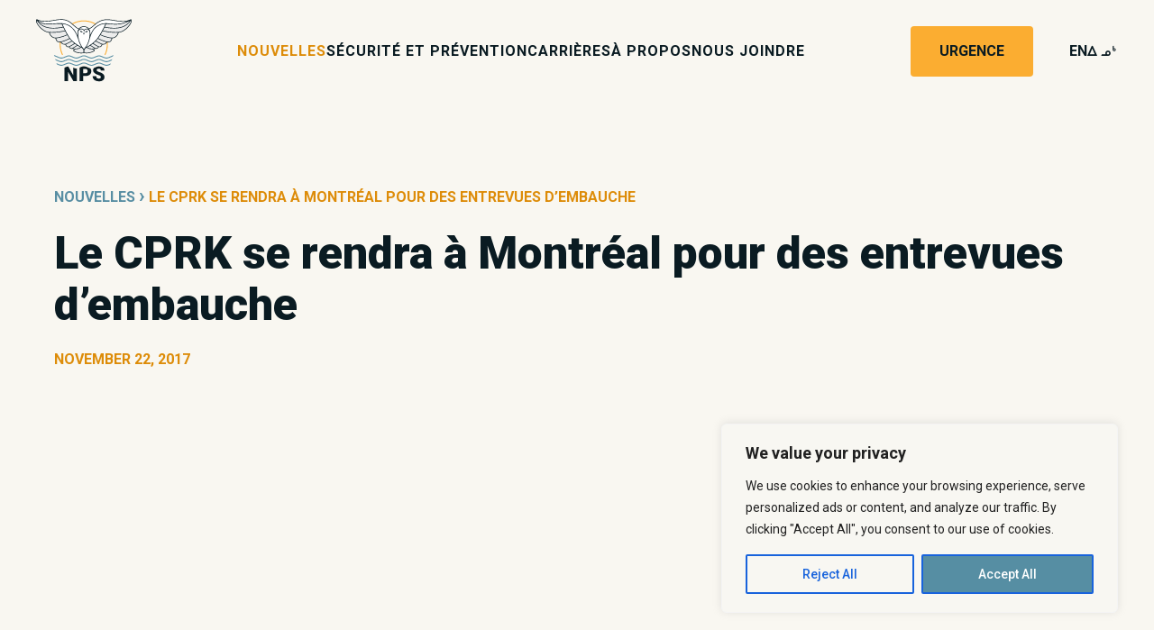

--- FILE ---
content_type: text/html; charset=UTF-8
request_url: https://www.nunavikpolice.ca/fr/nouvelles/krpf-to-be-in-montreal/
body_size: 295832
content:

<!doctype html>
<!--[if lt IE 7 ]> <html class="ie6 ie"> <![endif]-->
<!--[if IE 7 ]>    <html class="ie7 ie"> <![endif]-->
<!--[if IE 8 ]>    <html class="ie8 ie"> <![endif]-->
<!--[if IE 9 ]>    <html class="ie9 ie"> <![endif]-->
<!--[if (gt IE 9)|!(IE)]><!-->
<html lang="fr-CA" class="no-js">
<!--<![endif]-->
<head itemscope itemtype="http://schema.org/WebSite">
<meta charset="UTF-8">
<title>Le CPRK se rendra à Montréal pour des entrevues d’embauche - Nunavik Police</title>
<meta itemprop="name" content="Nunavik Police"/>
<meta itemprop="url" content="https://www.nunavikpolice.ca/fr/nouvelles/krpf-to-be-in-montreal/"/>

<link href="//www.google-analytics.com" rel="dns-prefetch">
<meta http-equiv="X-UA-Compatible" content="IE=edge">
<meta name="viewport" content="width=device-width, initial-scale=1.0, user-scalable=no">
<link rel="shortcut icon" href="https://www.nunavikpolice.ca/wp-content/themes/nps/assets/dist/favicon/favicon.ico">
<link rel="icon" sizes="16x16 32x32 64x64" href="https://www.nunavikpolice.ca/wp-content/themes/nps/assets/dist/favicon/favicon.ico">
<link rel="icon" type="image/png" sizes="196x196" href="https://www.nunavikpolice.ca/wp-content/themes/nps/assets/dist/favicon/favicon-192.png">
<link rel="icon" type="image/png" sizes="160x160" href="https://www.nunavikpolice.ca/wp-content/themes/nps/assets/dist/favicon/favicon-160.png">
<link rel="icon" type="image/png" sizes="96x96" href="https://www.nunavikpolice.ca/wp-content/themes/nps/assets/dist/favicon/favicon-96.png">
<link rel="icon" type="image/png" sizes="64x64" href="https://www.nunavikpolice.ca/wp-content/themes/nps/assets/dist/favicon/favicon-64.png">
<link rel="icon" type="image/png" sizes="32x32" href="https://www.nunavikpolice.ca/wp-content/themes/nps/assets/dist/favicon/favicon-32.png">
<link rel="icon" type="image/png" sizes="16x16" href="https://www.nunavikpolice.ca/wp-content/themes/nps/assets/dist/favicon/favicon-16.png">
<link rel="apple-touch-icon" href="https://www.nunavikpolice.ca/wp-content/themes/nps/assets/dist/favicon/favicon-57.png">
<link rel="apple-touch-icon" sizes="114x114" href="https://www.nunavikpolice.ca/wp-content/themes/nps/assets/dist/favicon/favicon-114.png">
<link rel="apple-touch-icon" sizes="72x72" href="https://www.nunavikpolice.ca/wp-content/themes/nps/assets/dist/favicon/favicon-72.png">
<link rel="apple-touch-icon" sizes="144x144" href="https://www.nunavikpolice.ca/wp-content/themes/nps/assets/dist/favicon/favicon-144.png">
<link rel="apple-touch-icon" sizes="60x60" href="https://www.nunavikpolice.ca/wp-content/themes/nps/assets/dist/favicon/favicon-60.png">
<link rel="apple-touch-icon" sizes="120x120" href="https://www.nunavikpolice.ca/wp-content/themes/nps/assets/dist/favicon/favicon-120.png">
<link rel="apple-touch-icon" sizes="76x76" href="https://www.nunavikpolice.ca/wp-content/themes/nps/assets/dist/favicon/favicon-76.png">
<link rel="apple-touch-icon" sizes="152x152" href="https://www.nunavikpolice.ca/wp-content/themes/nps/assets/dist/favicon/favicon-152.png">
<link rel="apple-touch-icon" sizes="180x180" href="https://www.nunavikpolice.ca/wp-content/themes/nps/assets/dist/favicon/favicon-180.png">
<meta name="msapplication-TileColor" content="#FFFFFF">
<meta name="msapplication-TileImage" content="https://www.nunavikpolice.ca/wp-content/themes/nps/assets/dist/favicon/favicon-144.png">
<meta name="msapplication-config" content="https://www.nunavikpolice.ca/wp-content/themes/nps/assets/dist/favicon/browserconfig.xml">
<meta name="msapplication-TileColor" content="#ffffff">
<meta name="theme-color" content="#ffffff">

<meta name='robots' content='index, follow, max-image-preview:large, max-snippet:-1, max-video-preview:-1' />
	<style>img:is([sizes="auto" i], [sizes^="auto," i]) { contain-intrinsic-size: 3000px 1500px }</style>
	<link rel="alternate" href="https://www.nunavikpolice.ca/en/news/krpf-to-be-in-montreal-for-job-interviews/" hreflang="en" />
<link rel="alternate" href="https://www.nunavikpolice.ca/fr/nouvelles/krpf-to-be-in-montreal/" hreflang="fr" />

	<!-- This site is optimized with the Yoast SEO plugin v26.4 - https://yoast.com/wordpress/plugins/seo/ -->
	<link rel="canonical" href="https://www.nunavikpolice.ca/fr/nouvelles/krpf-to-be-in-montreal/" />
	<meta property="og:locale" content="fr_CA" />
	<meta property="og:locale:alternate" content="en_US" />
	<meta property="og:type" content="article" />
	<meta property="og:title" content="Le CPRK se rendra à Montréal pour des entrevues d’embauche - Nunavik Police" />
	<meta property="og:description" content="Du 4 au 8 décembre 2017, des représentants du CPRK et de la section [&hellip;]" />
	<meta property="og:url" content="https://www.nunavikpolice.ca/fr/nouvelles/krpf-to-be-in-montreal/" />
	<meta property="og:site_name" content="Nunavik Police" />
	<meta property="article:published_time" content="2017-11-22T00:00:00+00:00" />
	<meta property="article:modified_time" content="2021-12-08T15:20:47+00:00" />
	<meta property="og:image" content="https://www.nunavikpolice.ca/wp-content/uploads/img_7260_mod-scaled.webp" />
	<meta property="og:image:width" content="2560" />
	<meta property="og:image:height" content="1707" />
	<meta property="og:image:type" content="image/webp" />
	<meta name="author" content="ahabbash@krg.ca" />
	<meta name="twitter:card" content="summary_large_image" />
	<meta name="twitter:label1" content="Écrit par" />
	<meta name="twitter:data1" content="ahabbash@krg.ca" />
	<meta name="twitter:label2" content="Estimation du temps de lecture" />
	<meta name="twitter:data2" content="1 minute" />
	<script type="application/ld+json" class="yoast-schema-graph">{"@context":"https://schema.org","@graph":[{"@type":"WebPage","@id":"https://www.nunavikpolice.ca/fr/nouvelles/krpf-to-be-in-montreal/","url":"https://www.nunavikpolice.ca/fr/nouvelles/krpf-to-be-in-montreal/","name":"Le CPRK se rendra à Montréal pour des entrevues d’embauche - Nunavik Police","isPartOf":{"@id":"https://www.nunavikpolice.ca/fr/#website"},"primaryImageOfPage":{"@id":"https://www.nunavikpolice.ca/fr/nouvelles/krpf-to-be-in-montreal/#primaryimage"},"image":{"@id":"https://www.nunavikpolice.ca/fr/nouvelles/krpf-to-be-in-montreal/#primaryimage"},"thumbnailUrl":"https://www.nunavikpolice.ca/wp-content/uploads/img_7260_mod-scaled.webp","datePublished":"2017-11-22T00:00:00+00:00","dateModified":"2021-12-08T15:20:47+00:00","author":{"@id":"https://www.nunavikpolice.ca/fr/#/schema/person/6fd7a979c1f362382dce4f5cfc92f72e"},"breadcrumb":{"@id":"https://www.nunavikpolice.ca/fr/nouvelles/krpf-to-be-in-montreal/#breadcrumb"},"inLanguage":"fr-CA","potentialAction":[{"@type":"ReadAction","target":["https://www.nunavikpolice.ca/fr/nouvelles/krpf-to-be-in-montreal/"]}]},{"@type":"ImageObject","inLanguage":"fr-CA","@id":"https://www.nunavikpolice.ca/fr/nouvelles/krpf-to-be-in-montreal/#primaryimage","url":"https://www.nunavikpolice.ca/wp-content/uploads/img_7260_mod-scaled.webp","contentUrl":"https://www.nunavikpolice.ca/wp-content/uploads/img_7260_mod-scaled.webp","width":2560,"height":1707},{"@type":"BreadcrumbList","@id":"https://www.nunavikpolice.ca/fr/nouvelles/krpf-to-be-in-montreal/#breadcrumb","itemListElement":[{"@type":"ListItem","position":1,"name":"Nouvelles","item":"https://www.nunavikpolice.ca/fr/nouvelles/"},{"@type":"ListItem","position":2,"name":"Le CPRK se rendra à Montréal pour des entrevues d’embauche"}]},{"@type":"WebSite","@id":"https://www.nunavikpolice.ca/fr/#website","url":"https://www.nunavikpolice.ca/fr/","name":"Nunavik Police","description":"Nunavik Police","potentialAction":[{"@type":"SearchAction","target":{"@type":"EntryPoint","urlTemplate":"https://www.nunavikpolice.ca/fr/?s={search_term_string}"},"query-input":{"@type":"PropertyValueSpecification","valueRequired":true,"valueName":"search_term_string"}}],"inLanguage":"fr-CA"},{"@type":"Person","@id":"https://www.nunavikpolice.ca/fr/#/schema/person/6fd7a979c1f362382dce4f5cfc92f72e","name":"ahabbash@krg.ca","image":{"@type":"ImageObject","inLanguage":"fr-CA","@id":"https://www.nunavikpolice.ca/fr/#/schema/person/image/","url":"https://secure.gravatar.com/avatar/9262d8799864c76a78e08092a6b37447?s=96&d=mm&r=g","contentUrl":"https://secure.gravatar.com/avatar/9262d8799864c76a78e08092a6b37447?s=96&d=mm&r=g","caption":"ahabbash@krg.ca"},"url":"https://www.nunavikpolice.ca/fr/nouvelles/auteur/ahabbashkrg-ca/"}]}</script>
	<!-- / Yoast SEO plugin. -->


<script type="text/javascript">
/* <![CDATA[ */
window._wpemojiSettings = {"baseUrl":"https:\/\/s.w.org\/images\/core\/emoji\/15.0.3\/72x72\/","ext":".png","svgUrl":"https:\/\/s.w.org\/images\/core\/emoji\/15.0.3\/svg\/","svgExt":".svg","source":{"concatemoji":"https:\/\/www.nunavikpolice.ca\/wp-includes\/js\/wp-emoji-release.min.js?ver=6.7.4"}};
/*! This file is auto-generated */
!function(i,n){var o,s,e;function c(e){try{var t={supportTests:e,timestamp:(new Date).valueOf()};sessionStorage.setItem(o,JSON.stringify(t))}catch(e){}}function p(e,t,n){e.clearRect(0,0,e.canvas.width,e.canvas.height),e.fillText(t,0,0);var t=new Uint32Array(e.getImageData(0,0,e.canvas.width,e.canvas.height).data),r=(e.clearRect(0,0,e.canvas.width,e.canvas.height),e.fillText(n,0,0),new Uint32Array(e.getImageData(0,0,e.canvas.width,e.canvas.height).data));return t.every(function(e,t){return e===r[t]})}function u(e,t,n){switch(t){case"flag":return n(e,"\ud83c\udff3\ufe0f\u200d\u26a7\ufe0f","\ud83c\udff3\ufe0f\u200b\u26a7\ufe0f")?!1:!n(e,"\ud83c\uddfa\ud83c\uddf3","\ud83c\uddfa\u200b\ud83c\uddf3")&&!n(e,"\ud83c\udff4\udb40\udc67\udb40\udc62\udb40\udc65\udb40\udc6e\udb40\udc67\udb40\udc7f","\ud83c\udff4\u200b\udb40\udc67\u200b\udb40\udc62\u200b\udb40\udc65\u200b\udb40\udc6e\u200b\udb40\udc67\u200b\udb40\udc7f");case"emoji":return!n(e,"\ud83d\udc26\u200d\u2b1b","\ud83d\udc26\u200b\u2b1b")}return!1}function f(e,t,n){var r="undefined"!=typeof WorkerGlobalScope&&self instanceof WorkerGlobalScope?new OffscreenCanvas(300,150):i.createElement("canvas"),a=r.getContext("2d",{willReadFrequently:!0}),o=(a.textBaseline="top",a.font="600 32px Arial",{});return e.forEach(function(e){o[e]=t(a,e,n)}),o}function t(e){var t=i.createElement("script");t.src=e,t.defer=!0,i.head.appendChild(t)}"undefined"!=typeof Promise&&(o="wpEmojiSettingsSupports",s=["flag","emoji"],n.supports={everything:!0,everythingExceptFlag:!0},e=new Promise(function(e){i.addEventListener("DOMContentLoaded",e,{once:!0})}),new Promise(function(t){var n=function(){try{var e=JSON.parse(sessionStorage.getItem(o));if("object"==typeof e&&"number"==typeof e.timestamp&&(new Date).valueOf()<e.timestamp+604800&&"object"==typeof e.supportTests)return e.supportTests}catch(e){}return null}();if(!n){if("undefined"!=typeof Worker&&"undefined"!=typeof OffscreenCanvas&&"undefined"!=typeof URL&&URL.createObjectURL&&"undefined"!=typeof Blob)try{var e="postMessage("+f.toString()+"("+[JSON.stringify(s),u.toString(),p.toString()].join(",")+"));",r=new Blob([e],{type:"text/javascript"}),a=new Worker(URL.createObjectURL(r),{name:"wpTestEmojiSupports"});return void(a.onmessage=function(e){c(n=e.data),a.terminate(),t(n)})}catch(e){}c(n=f(s,u,p))}t(n)}).then(function(e){for(var t in e)n.supports[t]=e[t],n.supports.everything=n.supports.everything&&n.supports[t],"flag"!==t&&(n.supports.everythingExceptFlag=n.supports.everythingExceptFlag&&n.supports[t]);n.supports.everythingExceptFlag=n.supports.everythingExceptFlag&&!n.supports.flag,n.DOMReady=!1,n.readyCallback=function(){n.DOMReady=!0}}).then(function(){return e}).then(function(){var e;n.supports.everything||(n.readyCallback(),(e=n.source||{}).concatemoji?t(e.concatemoji):e.wpemoji&&e.twemoji&&(t(e.twemoji),t(e.wpemoji)))}))}((window,document),window._wpemojiSettings);
/* ]]> */
</script>
<style id='wp-emoji-styles-inline-css' type='text/css'>

	img.wp-smiley, img.emoji {
		display: inline !important;
		border: none !important;
		box-shadow: none !important;
		height: 1em !important;
		width: 1em !important;
		margin: 0 0.07em !important;
		vertical-align: -0.1em !important;
		background: none !important;
		padding: 0 !important;
	}
</style>
<link rel='stylesheet' id='wp-block-library-css' href='https://www.nunavikpolice.ca/wp-includes/css/dist/block-library/style.min.css?ver=6.7.4' type='text/css' media='all' />
<style id='classic-theme-styles-inline-css' type='text/css'>
/*! This file is auto-generated */
.wp-block-button__link{color:#fff;background-color:#32373c;border-radius:9999px;box-shadow:none;text-decoration:none;padding:calc(.667em + 2px) calc(1.333em + 2px);font-size:1.125em}.wp-block-file__button{background:#32373c;color:#fff;text-decoration:none}
</style>
<style id='global-styles-inline-css' type='text/css'>
:root{--wp--preset--aspect-ratio--square: 1;--wp--preset--aspect-ratio--4-3: 4/3;--wp--preset--aspect-ratio--3-4: 3/4;--wp--preset--aspect-ratio--3-2: 3/2;--wp--preset--aspect-ratio--2-3: 2/3;--wp--preset--aspect-ratio--16-9: 16/9;--wp--preset--aspect-ratio--9-16: 9/16;--wp--preset--color--black: #000000;--wp--preset--color--cyan-bluish-gray: #abb8c3;--wp--preset--color--white: #ffffff;--wp--preset--color--pale-pink: #f78da7;--wp--preset--color--vivid-red: #cf2e2e;--wp--preset--color--luminous-vivid-orange: #ff6900;--wp--preset--color--luminous-vivid-amber: #fcb900;--wp--preset--color--light-green-cyan: #7bdcb5;--wp--preset--color--vivid-green-cyan: #00d084;--wp--preset--color--pale-cyan-blue: #8ed1fc;--wp--preset--color--vivid-cyan-blue: #0693e3;--wp--preset--color--vivid-purple: #9b51e0;--wp--preset--gradient--vivid-cyan-blue-to-vivid-purple: linear-gradient(135deg,rgba(6,147,227,1) 0%,rgb(155,81,224) 100%);--wp--preset--gradient--light-green-cyan-to-vivid-green-cyan: linear-gradient(135deg,rgb(122,220,180) 0%,rgb(0,208,130) 100%);--wp--preset--gradient--luminous-vivid-amber-to-luminous-vivid-orange: linear-gradient(135deg,rgba(252,185,0,1) 0%,rgba(255,105,0,1) 100%);--wp--preset--gradient--luminous-vivid-orange-to-vivid-red: linear-gradient(135deg,rgba(255,105,0,1) 0%,rgb(207,46,46) 100%);--wp--preset--gradient--very-light-gray-to-cyan-bluish-gray: linear-gradient(135deg,rgb(238,238,238) 0%,rgb(169,184,195) 100%);--wp--preset--gradient--cool-to-warm-spectrum: linear-gradient(135deg,rgb(74,234,220) 0%,rgb(151,120,209) 20%,rgb(207,42,186) 40%,rgb(238,44,130) 60%,rgb(251,105,98) 80%,rgb(254,248,76) 100%);--wp--preset--gradient--blush-light-purple: linear-gradient(135deg,rgb(255,206,236) 0%,rgb(152,150,240) 100%);--wp--preset--gradient--blush-bordeaux: linear-gradient(135deg,rgb(254,205,165) 0%,rgb(254,45,45) 50%,rgb(107,0,62) 100%);--wp--preset--gradient--luminous-dusk: linear-gradient(135deg,rgb(255,203,112) 0%,rgb(199,81,192) 50%,rgb(65,88,208) 100%);--wp--preset--gradient--pale-ocean: linear-gradient(135deg,rgb(255,245,203) 0%,rgb(182,227,212) 50%,rgb(51,167,181) 100%);--wp--preset--gradient--electric-grass: linear-gradient(135deg,rgb(202,248,128) 0%,rgb(113,206,126) 100%);--wp--preset--gradient--midnight: linear-gradient(135deg,rgb(2,3,129) 0%,rgb(40,116,252) 100%);--wp--preset--font-size--small: 13px;--wp--preset--font-size--medium: 20px;--wp--preset--font-size--large: 36px;--wp--preset--font-size--x-large: 42px;--wp--preset--spacing--20: 0.44rem;--wp--preset--spacing--30: 0.67rem;--wp--preset--spacing--40: 1rem;--wp--preset--spacing--50: 1.5rem;--wp--preset--spacing--60: 2.25rem;--wp--preset--spacing--70: 3.38rem;--wp--preset--spacing--80: 5.06rem;--wp--preset--shadow--natural: 6px 6px 9px rgba(0, 0, 0, 0.2);--wp--preset--shadow--deep: 12px 12px 50px rgba(0, 0, 0, 0.4);--wp--preset--shadow--sharp: 6px 6px 0px rgba(0, 0, 0, 0.2);--wp--preset--shadow--outlined: 6px 6px 0px -3px rgba(255, 255, 255, 1), 6px 6px rgba(0, 0, 0, 1);--wp--preset--shadow--crisp: 6px 6px 0px rgba(0, 0, 0, 1);}:where(.is-layout-flex){gap: 0.5em;}:where(.is-layout-grid){gap: 0.5em;}body .is-layout-flex{display: flex;}.is-layout-flex{flex-wrap: wrap;align-items: center;}.is-layout-flex > :is(*, div){margin: 0;}body .is-layout-grid{display: grid;}.is-layout-grid > :is(*, div){margin: 0;}:where(.wp-block-columns.is-layout-flex){gap: 2em;}:where(.wp-block-columns.is-layout-grid){gap: 2em;}:where(.wp-block-post-template.is-layout-flex){gap: 1.25em;}:where(.wp-block-post-template.is-layout-grid){gap: 1.25em;}.has-black-color{color: var(--wp--preset--color--black) !important;}.has-cyan-bluish-gray-color{color: var(--wp--preset--color--cyan-bluish-gray) !important;}.has-white-color{color: var(--wp--preset--color--white) !important;}.has-pale-pink-color{color: var(--wp--preset--color--pale-pink) !important;}.has-vivid-red-color{color: var(--wp--preset--color--vivid-red) !important;}.has-luminous-vivid-orange-color{color: var(--wp--preset--color--luminous-vivid-orange) !important;}.has-luminous-vivid-amber-color{color: var(--wp--preset--color--luminous-vivid-amber) !important;}.has-light-green-cyan-color{color: var(--wp--preset--color--light-green-cyan) !important;}.has-vivid-green-cyan-color{color: var(--wp--preset--color--vivid-green-cyan) !important;}.has-pale-cyan-blue-color{color: var(--wp--preset--color--pale-cyan-blue) !important;}.has-vivid-cyan-blue-color{color: var(--wp--preset--color--vivid-cyan-blue) !important;}.has-vivid-purple-color{color: var(--wp--preset--color--vivid-purple) !important;}.has-black-background-color{background-color: var(--wp--preset--color--black) !important;}.has-cyan-bluish-gray-background-color{background-color: var(--wp--preset--color--cyan-bluish-gray) !important;}.has-white-background-color{background-color: var(--wp--preset--color--white) !important;}.has-pale-pink-background-color{background-color: var(--wp--preset--color--pale-pink) !important;}.has-vivid-red-background-color{background-color: var(--wp--preset--color--vivid-red) !important;}.has-luminous-vivid-orange-background-color{background-color: var(--wp--preset--color--luminous-vivid-orange) !important;}.has-luminous-vivid-amber-background-color{background-color: var(--wp--preset--color--luminous-vivid-amber) !important;}.has-light-green-cyan-background-color{background-color: var(--wp--preset--color--light-green-cyan) !important;}.has-vivid-green-cyan-background-color{background-color: var(--wp--preset--color--vivid-green-cyan) !important;}.has-pale-cyan-blue-background-color{background-color: var(--wp--preset--color--pale-cyan-blue) !important;}.has-vivid-cyan-blue-background-color{background-color: var(--wp--preset--color--vivid-cyan-blue) !important;}.has-vivid-purple-background-color{background-color: var(--wp--preset--color--vivid-purple) !important;}.has-black-border-color{border-color: var(--wp--preset--color--black) !important;}.has-cyan-bluish-gray-border-color{border-color: var(--wp--preset--color--cyan-bluish-gray) !important;}.has-white-border-color{border-color: var(--wp--preset--color--white) !important;}.has-pale-pink-border-color{border-color: var(--wp--preset--color--pale-pink) !important;}.has-vivid-red-border-color{border-color: var(--wp--preset--color--vivid-red) !important;}.has-luminous-vivid-orange-border-color{border-color: var(--wp--preset--color--luminous-vivid-orange) !important;}.has-luminous-vivid-amber-border-color{border-color: var(--wp--preset--color--luminous-vivid-amber) !important;}.has-light-green-cyan-border-color{border-color: var(--wp--preset--color--light-green-cyan) !important;}.has-vivid-green-cyan-border-color{border-color: var(--wp--preset--color--vivid-green-cyan) !important;}.has-pale-cyan-blue-border-color{border-color: var(--wp--preset--color--pale-cyan-blue) !important;}.has-vivid-cyan-blue-border-color{border-color: var(--wp--preset--color--vivid-cyan-blue) !important;}.has-vivid-purple-border-color{border-color: var(--wp--preset--color--vivid-purple) !important;}.has-vivid-cyan-blue-to-vivid-purple-gradient-background{background: var(--wp--preset--gradient--vivid-cyan-blue-to-vivid-purple) !important;}.has-light-green-cyan-to-vivid-green-cyan-gradient-background{background: var(--wp--preset--gradient--light-green-cyan-to-vivid-green-cyan) !important;}.has-luminous-vivid-amber-to-luminous-vivid-orange-gradient-background{background: var(--wp--preset--gradient--luminous-vivid-amber-to-luminous-vivid-orange) !important;}.has-luminous-vivid-orange-to-vivid-red-gradient-background{background: var(--wp--preset--gradient--luminous-vivid-orange-to-vivid-red) !important;}.has-very-light-gray-to-cyan-bluish-gray-gradient-background{background: var(--wp--preset--gradient--very-light-gray-to-cyan-bluish-gray) !important;}.has-cool-to-warm-spectrum-gradient-background{background: var(--wp--preset--gradient--cool-to-warm-spectrum) !important;}.has-blush-light-purple-gradient-background{background: var(--wp--preset--gradient--blush-light-purple) !important;}.has-blush-bordeaux-gradient-background{background: var(--wp--preset--gradient--blush-bordeaux) !important;}.has-luminous-dusk-gradient-background{background: var(--wp--preset--gradient--luminous-dusk) !important;}.has-pale-ocean-gradient-background{background: var(--wp--preset--gradient--pale-ocean) !important;}.has-electric-grass-gradient-background{background: var(--wp--preset--gradient--electric-grass) !important;}.has-midnight-gradient-background{background: var(--wp--preset--gradient--midnight) !important;}.has-small-font-size{font-size: var(--wp--preset--font-size--small) !important;}.has-medium-font-size{font-size: var(--wp--preset--font-size--medium) !important;}.has-large-font-size{font-size: var(--wp--preset--font-size--large) !important;}.has-x-large-font-size{font-size: var(--wp--preset--font-size--x-large) !important;}
:where(.wp-block-post-template.is-layout-flex){gap: 1.25em;}:where(.wp-block-post-template.is-layout-grid){gap: 1.25em;}
:where(.wp-block-columns.is-layout-flex){gap: 2em;}:where(.wp-block-columns.is-layout-grid){gap: 2em;}
:root :where(.wp-block-pullquote){font-size: 1.5em;line-height: 1.6;}
</style>
<link rel='stylesheet' id='simple-banner-style-css' href='https://www.nunavikpolice.ca/wp-content/plugins/simple-banner/simple-banner.css?ver=3.1.2' type='text/css' media='all' />
<link rel='stylesheet' id='customstyles-css' href='https://www.nunavikpolice.ca/wp-content/themes/nps/assets/dist/main.min.css?ver=1639668682' type='text/css' media='all' />
<script type="text/javascript" id="cookie-law-info-js-extra">
/* <![CDATA[ */
var _ckyConfig = {"_ipData":[],"_assetsURL":"https:\/\/www.nunavikpolice.ca\/wp-content\/plugins\/cookie-law-info\/lite\/frontend\/images\/","_publicURL":"https:\/\/www.nunavikpolice.ca","_expiry":"365","_categories":[{"name":"Necessary","slug":"necessary","isNecessary":true,"ccpaDoNotSell":true,"cookies":[],"active":true,"defaultConsent":{"gdpr":true,"ccpa":true}},{"name":"Functional","slug":"functional","isNecessary":false,"ccpaDoNotSell":true,"cookies":[],"active":true,"defaultConsent":{"gdpr":false,"ccpa":false}},{"name":"Analytics","slug":"analytics","isNecessary":false,"ccpaDoNotSell":true,"cookies":[],"active":true,"defaultConsent":{"gdpr":false,"ccpa":false}},{"name":"Performance","slug":"performance","isNecessary":false,"ccpaDoNotSell":true,"cookies":[],"active":true,"defaultConsent":{"gdpr":false,"ccpa":false}},{"name":"Advertisement","slug":"advertisement","isNecessary":false,"ccpaDoNotSell":true,"cookies":[],"active":true,"defaultConsent":{"gdpr":false,"ccpa":false}}],"_activeLaw":"gdpr","_rootDomain":"","_block":"1","_showBanner":"1","_bannerConfig":{"settings":{"type":"box","preferenceCenterType":"popup","position":"bottom-right","applicableLaw":"gdpr"},"behaviours":{"reloadBannerOnAccept":false,"loadAnalyticsByDefault":false,"animations":{"onLoad":"animate","onHide":"sticky"}},"config":{"revisitConsent":{"status":false,"tag":"revisit-consent","position":"bottom-left","meta":{"url":"#"},"styles":{"background-color":"#0056A7"},"elements":{"title":{"type":"text","tag":"revisit-consent-title","status":true,"styles":{"color":"#0056a7"}}}},"preferenceCenter":{"toggle":{"status":true,"tag":"detail-category-toggle","type":"toggle","states":{"active":{"styles":{"background-color":"#1863DC"}},"inactive":{"styles":{"background-color":"#D0D5D2"}}}}},"categoryPreview":{"status":false,"toggle":{"status":true,"tag":"detail-category-preview-toggle","type":"toggle","states":{"active":{"styles":{"background-color":"#1863DC"}},"inactive":{"styles":{"background-color":"#D0D5D2"}}}}},"videoPlaceholder":{"status":true,"styles":{"background-color":"#000000","border-color":"#000000cc","color":"#ffffff"}},"readMore":{"status":false,"tag":"readmore-button","type":"link","meta":{"noFollow":true,"newTab":true},"styles":{"color":"#1863dc","background-color":"transparent","border-color":"transparent"}},"showMore":{"status":true,"tag":"show-desc-button","type":"button","styles":{"color":"#1863DC"}},"showLess":{"status":true,"tag":"hide-desc-button","type":"button","styles":{"color":"#1863DC"}},"alwaysActive":{"status":true,"tag":"always-active","styles":{"color":"#008000"}},"manualLinks":{"status":true,"tag":"manual-links","type":"link","styles":{"color":"#1863DC"}},"auditTable":{"status":false},"optOption":{"status":true,"toggle":{"status":true,"tag":"optout-option-toggle","type":"toggle","states":{"active":{"styles":{"background-color":"#1863dc"}},"inactive":{"styles":{"background-color":"#FFFFFF"}}}}}}},"_version":"3.3.7","_logConsent":"1","_tags":[{"tag":"accept-button","styles":{"color":"#FFFFFF","background-color":"#568ea3","border-color":"#1863dc"}},{"tag":"reject-button","styles":{"color":"#1863dc","background-color":"transparent","border-color":"#1863dc"}},{"tag":"settings-button","styles":{"color":"#1863dc","background-color":"transparent","border-color":"#1863dc"}},{"tag":"readmore-button","styles":{"color":"#1863dc","background-color":"transparent","border-color":"transparent"}},{"tag":"donotsell-button","styles":{"color":"#1863dc","background-color":"transparent","border-color":"transparent"}},{"tag":"show-desc-button","styles":{"color":"#1863DC"}},{"tag":"hide-desc-button","styles":{"color":"#1863DC"}},{"tag":"cky-always-active","styles":[]},{"tag":"cky-link","styles":[]},{"tag":"accept-button","styles":{"color":"#FFFFFF","background-color":"#568ea3","border-color":"#1863dc"}},{"tag":"revisit-consent","styles":{"background-color":"#0056A7"}}],"_shortCodes":[{"key":"cky_readmore","content":"<a href=\"#\" class=\"cky-policy\" aria-label=\"Read More\" target=\"_blank\" rel=\"noopener\" data-cky-tag=\"readmore-button\">Read More<\/a>","tag":"readmore-button","status":false,"attributes":{"rel":"nofollow","target":"_blank"}},{"key":"cky_show_desc","content":"<button class=\"cky-show-desc-btn\" data-cky-tag=\"show-desc-button\" aria-label=\"Show more\">Show more<\/button>","tag":"show-desc-button","status":true,"attributes":[]},{"key":"cky_hide_desc","content":"<button class=\"cky-show-desc-btn\" data-cky-tag=\"hide-desc-button\" aria-label=\"Show less\">Show less<\/button>","tag":"hide-desc-button","status":true,"attributes":[]},{"key":"cky_optout_show_desc","content":"[cky_optout_show_desc]","tag":"optout-show-desc-button","status":true,"attributes":[]},{"key":"cky_optout_hide_desc","content":"[cky_optout_hide_desc]","tag":"optout-hide-desc-button","status":true,"attributes":[]},{"key":"cky_category_toggle_label","content":"[cky_{{status}}_category_label] [cky_preference_{{category_slug}}_title]","tag":"","status":true,"attributes":[]},{"key":"cky_enable_category_label","content":"Enable","tag":"","status":true,"attributes":[]},{"key":"cky_disable_category_label","content":"Disable","tag":"","status":true,"attributes":[]},{"key":"cky_video_placeholder","content":"<div class=\"video-placeholder-normal\" data-cky-tag=\"video-placeholder\" id=\"[UNIQUEID]\"><p class=\"video-placeholder-text-normal\" data-cky-tag=\"placeholder-title\">Please accept the cookie consent<\/p><\/div>","tag":"","status":true,"attributes":[]},{"key":"cky_enable_optout_label","content":"Enable","tag":"","status":true,"attributes":[]},{"key":"cky_disable_optout_label","content":"Disable","tag":"","status":true,"attributes":[]},{"key":"cky_optout_toggle_label","content":"[cky_{{status}}_optout_label] [cky_optout_option_title]","tag":"","status":true,"attributes":[]},{"key":"cky_optout_option_title","content":"Do Not Sell or Share My Personal Information","tag":"","status":true,"attributes":[]},{"key":"cky_optout_close_label","content":"Close","tag":"","status":true,"attributes":[]},{"key":"cky_preference_close_label","content":"Close","tag":"","status":true,"attributes":[]}],"_rtl":"","_language":"en","_providersToBlock":[]};
var _ckyStyles = {"css":".cky-overlay{background: #000000; opacity: 0.4; position: fixed; top: 0; left: 0; width: 100%; height: 100%; z-index: 99999999;}.cky-hide{display: none;}.cky-btn-revisit-wrapper{display: flex; align-items: center; justify-content: center; background: #0056a7; width: 45px; height: 45px; border-radius: 50%; position: fixed; z-index: 999999; cursor: pointer;}.cky-revisit-bottom-left{bottom: 15px; left: 15px;}.cky-revisit-bottom-right{bottom: 15px; right: 15px;}.cky-btn-revisit-wrapper .cky-btn-revisit{display: flex; align-items: center; justify-content: center; background: none; border: none; cursor: pointer; position: relative; margin: 0; padding: 0;}.cky-btn-revisit-wrapper .cky-btn-revisit img{max-width: fit-content; margin: 0; height: 30px; width: 30px;}.cky-revisit-bottom-left:hover::before{content: attr(data-tooltip); position: absolute; background: #4e4b66; color: #ffffff; left: calc(100% + 7px); font-size: 12px; line-height: 16px; width: max-content; padding: 4px 8px; border-radius: 4px;}.cky-revisit-bottom-left:hover::after{position: absolute; content: \"\"; border: 5px solid transparent; left: calc(100% + 2px); border-left-width: 0; border-right-color: #4e4b66;}.cky-revisit-bottom-right:hover::before{content: attr(data-tooltip); position: absolute; background: #4e4b66; color: #ffffff; right: calc(100% + 7px); font-size: 12px; line-height: 16px; width: max-content; padding: 4px 8px; border-radius: 4px;}.cky-revisit-bottom-right:hover::after{position: absolute; content: \"\"; border: 5px solid transparent; right: calc(100% + 2px); border-right-width: 0; border-left-color: #4e4b66;}.cky-revisit-hide{display: none;}.cky-consent-container{position: fixed; width: 440px; box-sizing: border-box; z-index: 9999999; border-radius: 6px;}.cky-consent-container .cky-consent-bar{background: #ffffff; border: 1px solid; padding: 20px 26px; box-shadow: 0 -1px 10px 0 #acabab4d; border-radius: 6px;}.cky-box-bottom-left{bottom: 40px; left: 40px;}.cky-box-bottom-right{bottom: 40px; right: 40px;}.cky-box-top-left{top: 40px; left: 40px;}.cky-box-top-right{top: 40px; right: 40px;}.cky-custom-brand-logo-wrapper .cky-custom-brand-logo{width: 100px; height: auto; margin: 0 0 12px 0;}.cky-notice .cky-title{color: #212121; font-weight: 700; font-size: 18px; line-height: 24px; margin: 0 0 12px 0;}.cky-notice-des *,.cky-preference-content-wrapper *,.cky-accordion-header-des *,.cky-gpc-wrapper .cky-gpc-desc *{font-size: 14px;}.cky-notice-des{color: #212121; font-size: 14px; line-height: 24px; font-weight: 400;}.cky-notice-des img{height: 25px; width: 25px;}.cky-consent-bar .cky-notice-des p,.cky-gpc-wrapper .cky-gpc-desc p,.cky-preference-body-wrapper .cky-preference-content-wrapper p,.cky-accordion-header-wrapper .cky-accordion-header-des p,.cky-cookie-des-table li div:last-child p{color: inherit; margin-top: 0; overflow-wrap: break-word;}.cky-notice-des P:last-child,.cky-preference-content-wrapper p:last-child,.cky-cookie-des-table li div:last-child p:last-child,.cky-gpc-wrapper .cky-gpc-desc p:last-child{margin-bottom: 0;}.cky-notice-des a.cky-policy,.cky-notice-des button.cky-policy{font-size: 14px; color: #1863dc; white-space: nowrap; cursor: pointer; background: transparent; border: 1px solid; text-decoration: underline;}.cky-notice-des button.cky-policy{padding: 0;}.cky-notice-des a.cky-policy:focus-visible,.cky-notice-des button.cky-policy:focus-visible,.cky-preference-content-wrapper .cky-show-desc-btn:focus-visible,.cky-accordion-header .cky-accordion-btn:focus-visible,.cky-preference-header .cky-btn-close:focus-visible,.cky-switch input[type=\"checkbox\"]:focus-visible,.cky-footer-wrapper a:focus-visible,.cky-btn:focus-visible{outline: 2px solid #1863dc; outline-offset: 2px;}.cky-btn:focus:not(:focus-visible),.cky-accordion-header .cky-accordion-btn:focus:not(:focus-visible),.cky-preference-content-wrapper .cky-show-desc-btn:focus:not(:focus-visible),.cky-btn-revisit-wrapper .cky-btn-revisit:focus:not(:focus-visible),.cky-preference-header .cky-btn-close:focus:not(:focus-visible),.cky-consent-bar .cky-banner-btn-close:focus:not(:focus-visible){outline: 0;}button.cky-show-desc-btn:not(:hover):not(:active){color: #1863dc; background: transparent;}button.cky-accordion-btn:not(:hover):not(:active),button.cky-banner-btn-close:not(:hover):not(:active),button.cky-btn-revisit:not(:hover):not(:active),button.cky-btn-close:not(:hover):not(:active){background: transparent;}.cky-consent-bar button:hover,.cky-modal.cky-modal-open button:hover,.cky-consent-bar button:focus,.cky-modal.cky-modal-open button:focus{text-decoration: none;}.cky-notice-btn-wrapper{display: flex; justify-content: flex-start; align-items: center; flex-wrap: wrap; margin-top: 16px;}.cky-notice-btn-wrapper .cky-btn{text-shadow: none; box-shadow: none;}.cky-btn{flex: auto; max-width: 100%; font-size: 14px; font-family: inherit; line-height: 24px; padding: 8px; font-weight: 500; margin: 0 8px 0 0; border-radius: 2px; cursor: pointer; text-align: center; text-transform: none; min-height: 0;}.cky-btn:hover{opacity: 0.8;}.cky-btn-customize{color: #1863dc; background: transparent; border: 2px solid #1863dc;}.cky-btn-reject{color: #1863dc; background: transparent; border: 2px solid #1863dc;}.cky-btn-accept{background: #1863dc; color: #ffffff; border: 2px solid #1863dc;}.cky-btn:last-child{margin-right: 0;}@media (max-width: 576px){.cky-box-bottom-left{bottom: 0; left: 0;}.cky-box-bottom-right{bottom: 0; right: 0;}.cky-box-top-left{top: 0; left: 0;}.cky-box-top-right{top: 0; right: 0;}}@media (max-width: 440px){.cky-box-bottom-left, .cky-box-bottom-right, .cky-box-top-left, .cky-box-top-right{width: 100%; max-width: 100%;}.cky-consent-container .cky-consent-bar{padding: 20px 0;}.cky-custom-brand-logo-wrapper, .cky-notice .cky-title, .cky-notice-des, .cky-notice-btn-wrapper{padding: 0 24px;}.cky-notice-des{max-height: 40vh; overflow-y: scroll;}.cky-notice-btn-wrapper{flex-direction: column; margin-top: 0;}.cky-btn{width: 100%; margin: 10px 0 0 0;}.cky-notice-btn-wrapper .cky-btn-customize{order: 2;}.cky-notice-btn-wrapper .cky-btn-reject{order: 3;}.cky-notice-btn-wrapper .cky-btn-accept{order: 1; margin-top: 16px;}}@media (max-width: 352px){.cky-notice .cky-title{font-size: 16px;}.cky-notice-des *{font-size: 12px;}.cky-notice-des, .cky-btn{font-size: 12px;}}.cky-modal.cky-modal-open{display: flex; visibility: visible; -webkit-transform: translate(-50%, -50%); -moz-transform: translate(-50%, -50%); -ms-transform: translate(-50%, -50%); -o-transform: translate(-50%, -50%); transform: translate(-50%, -50%); top: 50%; left: 50%; transition: all 1s ease;}.cky-modal{box-shadow: 0 32px 68px rgba(0, 0, 0, 0.3); margin: 0 auto; position: fixed; max-width: 100%; background: #ffffff; top: 50%; box-sizing: border-box; border-radius: 6px; z-index: 999999999; color: #212121; -webkit-transform: translate(-50%, 100%); -moz-transform: translate(-50%, 100%); -ms-transform: translate(-50%, 100%); -o-transform: translate(-50%, 100%); transform: translate(-50%, 100%); visibility: hidden; transition: all 0s ease;}.cky-preference-center{max-height: 79vh; overflow: hidden; width: 845px; overflow: hidden; flex: 1 1 0; display: flex; flex-direction: column; border-radius: 6px;}.cky-preference-header{display: flex; align-items: center; justify-content: space-between; padding: 22px 24px; border-bottom: 1px solid;}.cky-preference-header .cky-preference-title{font-size: 18px; font-weight: 700; line-height: 24px;}.cky-preference-header .cky-btn-close{margin: 0; cursor: pointer; vertical-align: middle; padding: 0; background: none; border: none; width: auto; height: auto; min-height: 0; line-height: 0; text-shadow: none; box-shadow: none;}.cky-preference-header .cky-btn-close img{margin: 0; height: 10px; width: 10px;}.cky-preference-body-wrapper{padding: 0 24px; flex: 1; overflow: auto; box-sizing: border-box;}.cky-preference-content-wrapper,.cky-gpc-wrapper .cky-gpc-desc{font-size: 14px; line-height: 24px; font-weight: 400; padding: 12px 0;}.cky-preference-content-wrapper{border-bottom: 1px solid;}.cky-preference-content-wrapper img{height: 25px; width: 25px;}.cky-preference-content-wrapper .cky-show-desc-btn{font-size: 14px; font-family: inherit; color: #1863dc; text-decoration: none; line-height: 24px; padding: 0; margin: 0; white-space: nowrap; cursor: pointer; background: transparent; border-color: transparent; text-transform: none; min-height: 0; text-shadow: none; box-shadow: none;}.cky-accordion-wrapper{margin-bottom: 10px;}.cky-accordion{border-bottom: 1px solid;}.cky-accordion:last-child{border-bottom: none;}.cky-accordion .cky-accordion-item{display: flex; margin-top: 10px;}.cky-accordion .cky-accordion-body{display: none;}.cky-accordion.cky-accordion-active .cky-accordion-body{display: block; padding: 0 22px; margin-bottom: 16px;}.cky-accordion-header-wrapper{cursor: pointer; width: 100%;}.cky-accordion-item .cky-accordion-header{display: flex; justify-content: space-between; align-items: center;}.cky-accordion-header .cky-accordion-btn{font-size: 16px; font-family: inherit; color: #212121; line-height: 24px; background: none; border: none; font-weight: 700; padding: 0; margin: 0; cursor: pointer; text-transform: none; min-height: 0; text-shadow: none; box-shadow: none;}.cky-accordion-header .cky-always-active{color: #008000; font-weight: 600; line-height: 24px; font-size: 14px;}.cky-accordion-header-des{font-size: 14px; line-height: 24px; margin: 10px 0 16px 0;}.cky-accordion-chevron{margin-right: 22px; position: relative; cursor: pointer;}.cky-accordion-chevron-hide{display: none;}.cky-accordion .cky-accordion-chevron i::before{content: \"\"; position: absolute; border-right: 1.4px solid; border-bottom: 1.4px solid; border-color: inherit; height: 6px; width: 6px; -webkit-transform: rotate(-45deg); -moz-transform: rotate(-45deg); -ms-transform: rotate(-45deg); -o-transform: rotate(-45deg); transform: rotate(-45deg); transition: all 0.2s ease-in-out; top: 8px;}.cky-accordion.cky-accordion-active .cky-accordion-chevron i::before{-webkit-transform: rotate(45deg); -moz-transform: rotate(45deg); -ms-transform: rotate(45deg); -o-transform: rotate(45deg); transform: rotate(45deg);}.cky-audit-table{background: #f4f4f4; border-radius: 6px;}.cky-audit-table .cky-empty-cookies-text{color: inherit; font-size: 12px; line-height: 24px; margin: 0; padding: 10px;}.cky-audit-table .cky-cookie-des-table{font-size: 12px; line-height: 24px; font-weight: normal; padding: 15px 10px; border-bottom: 1px solid; border-bottom-color: inherit; margin: 0;}.cky-audit-table .cky-cookie-des-table:last-child{border-bottom: none;}.cky-audit-table .cky-cookie-des-table li{list-style-type: none; display: flex; padding: 3px 0;}.cky-audit-table .cky-cookie-des-table li:first-child{padding-top: 0;}.cky-cookie-des-table li div:first-child{width: 100px; font-weight: 600; word-break: break-word; word-wrap: break-word;}.cky-cookie-des-table li div:last-child{flex: 1; word-break: break-word; word-wrap: break-word; margin-left: 8px;}.cky-footer-shadow{display: block; width: 100%; height: 40px; background: linear-gradient(180deg, rgba(255, 255, 255, 0) 0%, #ffffff 100%); position: absolute; bottom: calc(100% - 1px);}.cky-footer-wrapper{position: relative;}.cky-prefrence-btn-wrapper{display: flex; flex-wrap: wrap; align-items: center; justify-content: center; padding: 22px 24px; border-top: 1px solid;}.cky-prefrence-btn-wrapper .cky-btn{flex: auto; max-width: 100%; text-shadow: none; box-shadow: none;}.cky-btn-preferences{color: #1863dc; background: transparent; border: 2px solid #1863dc;}.cky-preference-header,.cky-preference-body-wrapper,.cky-preference-content-wrapper,.cky-accordion-wrapper,.cky-accordion,.cky-accordion-wrapper,.cky-footer-wrapper,.cky-prefrence-btn-wrapper{border-color: inherit;}@media (max-width: 845px){.cky-modal{max-width: calc(100% - 16px);}}@media (max-width: 576px){.cky-modal{max-width: 100%;}.cky-preference-center{max-height: 100vh;}.cky-prefrence-btn-wrapper{flex-direction: column;}.cky-accordion.cky-accordion-active .cky-accordion-body{padding-right: 0;}.cky-prefrence-btn-wrapper .cky-btn{width: 100%; margin: 10px 0 0 0;}.cky-prefrence-btn-wrapper .cky-btn-reject{order: 3;}.cky-prefrence-btn-wrapper .cky-btn-accept{order: 1; margin-top: 0;}.cky-prefrence-btn-wrapper .cky-btn-preferences{order: 2;}}@media (max-width: 425px){.cky-accordion-chevron{margin-right: 15px;}.cky-notice-btn-wrapper{margin-top: 0;}.cky-accordion.cky-accordion-active .cky-accordion-body{padding: 0 15px;}}@media (max-width: 352px){.cky-preference-header .cky-preference-title{font-size: 16px;}.cky-preference-header{padding: 16px 24px;}.cky-preference-content-wrapper *, .cky-accordion-header-des *{font-size: 12px;}.cky-preference-content-wrapper, .cky-preference-content-wrapper .cky-show-more, .cky-accordion-header .cky-always-active, .cky-accordion-header-des, .cky-preference-content-wrapper .cky-show-desc-btn, .cky-notice-des a.cky-policy{font-size: 12px;}.cky-accordion-header .cky-accordion-btn{font-size: 14px;}}.cky-switch{display: flex;}.cky-switch input[type=\"checkbox\"]{position: relative; width: 44px; height: 24px; margin: 0; background: #d0d5d2; -webkit-appearance: none; border-radius: 50px; cursor: pointer; outline: 0; border: none; top: 0;}.cky-switch input[type=\"checkbox\"]:checked{background: #1863dc;}.cky-switch input[type=\"checkbox\"]:before{position: absolute; content: \"\"; height: 20px; width: 20px; left: 2px; bottom: 2px; border-radius: 50%; background-color: white; -webkit-transition: 0.4s; transition: 0.4s; margin: 0;}.cky-switch input[type=\"checkbox\"]:after{display: none;}.cky-switch input[type=\"checkbox\"]:checked:before{-webkit-transform: translateX(20px); -ms-transform: translateX(20px); transform: translateX(20px);}@media (max-width: 425px){.cky-switch input[type=\"checkbox\"]{width: 38px; height: 21px;}.cky-switch input[type=\"checkbox\"]:before{height: 17px; width: 17px;}.cky-switch input[type=\"checkbox\"]:checked:before{-webkit-transform: translateX(17px); -ms-transform: translateX(17px); transform: translateX(17px);}}.cky-consent-bar .cky-banner-btn-close{position: absolute; right: 9px; top: 5px; background: none; border: none; cursor: pointer; padding: 0; margin: 0; min-height: 0; line-height: 0; height: auto; width: auto; text-shadow: none; box-shadow: none;}.cky-consent-bar .cky-banner-btn-close img{height: 9px; width: 9px; margin: 0;}.cky-notice-group{font-size: 14px; line-height: 24px; font-weight: 400; color: #212121;}.cky-notice-btn-wrapper .cky-btn-do-not-sell{font-size: 14px; line-height: 24px; padding: 6px 0; margin: 0; font-weight: 500; background: none; border-radius: 2px; border: none; cursor: pointer; text-align: left; color: #1863dc; background: transparent; border-color: transparent; box-shadow: none; text-shadow: none;}.cky-consent-bar .cky-banner-btn-close:focus-visible,.cky-notice-btn-wrapper .cky-btn-do-not-sell:focus-visible,.cky-opt-out-btn-wrapper .cky-btn:focus-visible,.cky-opt-out-checkbox-wrapper input[type=\"checkbox\"].cky-opt-out-checkbox:focus-visible{outline: 2px solid #1863dc; outline-offset: 2px;}@media (max-width: 440px){.cky-consent-container{width: 100%;}}@media (max-width: 352px){.cky-notice-des a.cky-policy, .cky-notice-btn-wrapper .cky-btn-do-not-sell{font-size: 12px;}}.cky-opt-out-wrapper{padding: 12px 0;}.cky-opt-out-wrapper .cky-opt-out-checkbox-wrapper{display: flex; align-items: center;}.cky-opt-out-checkbox-wrapper .cky-opt-out-checkbox-label{font-size: 16px; font-weight: 700; line-height: 24px; margin: 0 0 0 12px; cursor: pointer;}.cky-opt-out-checkbox-wrapper input[type=\"checkbox\"].cky-opt-out-checkbox{background-color: #ffffff; border: 1px solid black; width: 20px; height: 18.5px; margin: 0; -webkit-appearance: none; position: relative; display: flex; align-items: center; justify-content: center; border-radius: 2px; cursor: pointer;}.cky-opt-out-checkbox-wrapper input[type=\"checkbox\"].cky-opt-out-checkbox:checked{background-color: #1863dc; border: none;}.cky-opt-out-checkbox-wrapper input[type=\"checkbox\"].cky-opt-out-checkbox:checked::after{left: 6px; bottom: 4px; width: 7px; height: 13px; border: solid #ffffff; border-width: 0 3px 3px 0; border-radius: 2px; -webkit-transform: rotate(45deg); -ms-transform: rotate(45deg); transform: rotate(45deg); content: \"\"; position: absolute; box-sizing: border-box;}.cky-opt-out-checkbox-wrapper.cky-disabled .cky-opt-out-checkbox-label,.cky-opt-out-checkbox-wrapper.cky-disabled input[type=\"checkbox\"].cky-opt-out-checkbox{cursor: no-drop;}.cky-gpc-wrapper{margin: 0 0 0 32px;}.cky-footer-wrapper .cky-opt-out-btn-wrapper{display: flex; flex-wrap: wrap; align-items: center; justify-content: center; padding: 22px 24px;}.cky-opt-out-btn-wrapper .cky-btn{flex: auto; max-width: 100%; text-shadow: none; box-shadow: none;}.cky-opt-out-btn-wrapper .cky-btn-cancel{border: 1px solid #dedfe0; background: transparent; color: #858585;}.cky-opt-out-btn-wrapper .cky-btn-confirm{background: #1863dc; color: #ffffff; border: 1px solid #1863dc;}@media (max-width: 352px){.cky-opt-out-checkbox-wrapper .cky-opt-out-checkbox-label{font-size: 14px;}.cky-gpc-wrapper .cky-gpc-desc, .cky-gpc-wrapper .cky-gpc-desc *{font-size: 12px;}.cky-opt-out-checkbox-wrapper input[type=\"checkbox\"].cky-opt-out-checkbox{width: 16px; height: 16px;}.cky-opt-out-checkbox-wrapper input[type=\"checkbox\"].cky-opt-out-checkbox:checked::after{left: 5px; bottom: 4px; width: 3px; height: 9px;}.cky-gpc-wrapper{margin: 0 0 0 28px;}}.video-placeholder-youtube{background-size: 100% 100%; background-position: center; background-repeat: no-repeat; background-color: #b2b0b059; position: relative; display: flex; align-items: center; justify-content: center; max-width: 100%;}.video-placeholder-text-youtube{text-align: center; align-items: center; padding: 10px 16px; background-color: #000000cc; color: #ffffff; border: 1px solid; border-radius: 2px; cursor: pointer;}.video-placeholder-normal{background-image: url(\"\/wp-content\/plugins\/cookie-law-info\/lite\/frontend\/images\/placeholder.svg\"); background-size: 80px; background-position: center; background-repeat: no-repeat; background-color: #b2b0b059; position: relative; display: flex; align-items: flex-end; justify-content: center; max-width: 100%;}.video-placeholder-text-normal{align-items: center; padding: 10px 16px; text-align: center; border: 1px solid; border-radius: 2px; cursor: pointer;}.cky-rtl{direction: rtl; text-align: right;}.cky-rtl .cky-banner-btn-close{left: 9px; right: auto;}.cky-rtl .cky-notice-btn-wrapper .cky-btn:last-child{margin-right: 8px;}.cky-rtl .cky-notice-btn-wrapper .cky-btn:first-child{margin-right: 0;}.cky-rtl .cky-notice-btn-wrapper{margin-left: 0; margin-right: 15px;}.cky-rtl .cky-prefrence-btn-wrapper .cky-btn{margin-right: 8px;}.cky-rtl .cky-prefrence-btn-wrapper .cky-btn:first-child{margin-right: 0;}.cky-rtl .cky-accordion .cky-accordion-chevron i::before{border: none; border-left: 1.4px solid; border-top: 1.4px solid; left: 12px;}.cky-rtl .cky-accordion.cky-accordion-active .cky-accordion-chevron i::before{-webkit-transform: rotate(-135deg); -moz-transform: rotate(-135deg); -ms-transform: rotate(-135deg); -o-transform: rotate(-135deg); transform: rotate(-135deg);}@media (max-width: 768px){.cky-rtl .cky-notice-btn-wrapper{margin-right: 0;}}@media (max-width: 576px){.cky-rtl .cky-notice-btn-wrapper .cky-btn:last-child{margin-right: 0;}.cky-rtl .cky-prefrence-btn-wrapper .cky-btn{margin-right: 0;}.cky-rtl .cky-accordion.cky-accordion-active .cky-accordion-body{padding: 0 22px 0 0;}}@media (max-width: 425px){.cky-rtl .cky-accordion.cky-accordion-active .cky-accordion-body{padding: 0 15px 0 0;}}.cky-rtl .cky-opt-out-btn-wrapper .cky-btn{margin-right: 12px;}.cky-rtl .cky-opt-out-btn-wrapper .cky-btn:first-child{margin-right: 0;}.cky-rtl .cky-opt-out-checkbox-wrapper .cky-opt-out-checkbox-label{margin: 0 12px 0 0;}"};
/* ]]> */
</script>
<script type="text/javascript" src="https://www.nunavikpolice.ca/wp-content/plugins/cookie-law-info/lite/frontend/js/script.min.js?ver=3.3.7" id="cookie-law-info-js"></script>
<script type="text/javascript" src="https://www.nunavikpolice.ca/wp-includes/js/jquery/jquery.min.js?ver=3.7.1" id="jquery-core-js"></script>
<script type="text/javascript" src="https://www.nunavikpolice.ca/wp-includes/js/jquery/jquery-migrate.min.js?ver=3.4.1" id="jquery-migrate-js"></script>
<script type="text/javascript" id="simple-banner-script-js-before">
/* <![CDATA[ */
const simpleBannerScriptParams = {"pro_version_enabled":"","debug_mode":false,"id":2685,"version":"3.1.2","banner_params":[{"hide_simple_banner":"yes","simple_banner_prepend_element":"body","simple_banner_position":"","header_margin":"","header_padding":"","wp_body_open_enabled":"","wp_body_open":true,"simple_banner_z_index":"","simple_banner_text":"We\u2019re hiring! Apply now and receive premiums of up to $18,000 <a href=\"https:\/\/www.nunavikpolice.ca\/en\/careers\/apply\/\">Apply<\/a>","disabled_on_current_page":false,"disabled_pages_array":[],"is_current_page_a_post":true,"disabled_on_posts":"","simple_banner_disabled_page_paths":false,"simple_banner_font_size":"12","simple_banner_color":"#588ea3","simple_banner_text_color":"","simple_banner_link_color":"#f7d702","simple_banner_close_color":"#e4e2e2","simple_banner_custom_css":"height:40px;","simple_banner_scrolling_custom_css":"","simple_banner_text_custom_css":"","simple_banner_button_css":"","site_custom_css":"","keep_site_custom_css":"","site_custom_js":"","keep_site_custom_js":"","close_button_enabled":"on","close_button_expiration":"","close_button_cookie_set":false,"current_date":{"date":"2026-01-15 12:01:49.606805","timezone_type":3,"timezone":"UTC"},"start_date":{"date":"2026-01-15 12:01:49.606813","timezone_type":3,"timezone":"UTC"},"end_date":{"date":"2026-01-15 12:01:49.606817","timezone_type":3,"timezone":"UTC"},"simple_banner_start_after_date":"","simple_banner_remove_after_date":"","simple_banner_insert_inside_element":""}]}
/* ]]> */
</script>
<script type="text/javascript" src="https://www.nunavikpolice.ca/wp-content/plugins/simple-banner/simple-banner.js?ver=3.1.2" id="simple-banner-script-js"></script>
<link rel="https://api.w.org/" href="https://www.nunavikpolice.ca/wp-json/" /><link rel="alternate" title="JSON" type="application/json" href="https://www.nunavikpolice.ca/wp-json/wp/v2/posts/2685" /><link rel="EditURI" type="application/rsd+xml" title="RSD" href="https://www.nunavikpolice.ca/xmlrpc.php?rsd" />
<meta name="generator" content="WordPress 6.7.4" />
<link rel='shortlink' href='https://www.nunavikpolice.ca/?p=2685' />
<link rel="alternate" title="oEmbed (JSON)" type="application/json+oembed" href="https://www.nunavikpolice.ca/wp-json/oembed/1.0/embed?url=https%3A%2F%2Fwww.nunavikpolice.ca%2Ffr%2Fnouvelles%2Fkrpf-to-be-in-montreal%2F" />
<link rel="alternate" title="oEmbed (XML)" type="text/xml+oembed" href="https://www.nunavikpolice.ca/wp-json/oembed/1.0/embed?url=https%3A%2F%2Fwww.nunavikpolice.ca%2Ffr%2Fnouvelles%2Fkrpf-to-be-in-montreal%2F&#038;format=xml" />
<style id="cky-style-inline">[data-cky-tag]{visibility:hidden;}</style><style id="simple-banner-hide" type="text/css">.simple-banner{display:none;}</style><style id="simple-banner-font-size" type="text/css">.simple-banner .simple-banner-text{font-size:12;}</style><style id="simple-banner-background-color" type="text/css">.simple-banner{background:#588ea3;}</style><style id="simple-banner-text-color" type="text/css">.simple-banner .simple-banner-text{color: #ffffff;}</style><style id="simple-banner-link-color" type="text/css">.simple-banner .simple-banner-text a{color:#f7d702;}</style><style id="simple-banner-z-index" type="text/css">.simple-banner{z-index: 99999;}</style><style id="simple-banner-close-color" type="text/css">.simple-banner .simple-banner-button{color:#e4e2e2;}</style><style id="simple-banner-custom-css" type="text/css">.simple-banner{height:40px;}</style><style id="simple-banner-site-custom-css-dummy" type="text/css"></style><script id="simple-banner-site-custom-js-dummy" type="text/javascript"></script></head>

<body>
  <header class="header" data-menu>
    <div class="container">
      <div class="header__wrap">
        <button class="header__button--mobile" data-emergency-open title="Urgence">
          <svg width="60" height="25" viewBox="0 0 60 25" fill="none" xmlns="http://www.w3.org/2000/svg">
<path fill-rule="evenodd" clip-rule="evenodd" d="M55.7461 13.8044C55.7427 13.8078 55.7393 13.6337 55.741 13.4203C55.7529 12.6059 55.7734 10.9156 54.0353 9.16046C51.6058 6.7036 45.4628 3.77381 29.9926 3.77552C14.5958 3.77893 8.44087 6.68312 5.99255 9.13144L5.9567 9.16729C4.21863 10.9224 4.24253 12.6127 4.25107 13.4271C4.25448 13.6764 4.24765 13.8676 4.2357 13.9956C4.24595 17.4069 4.64887 19.5513 5.47352 20.3589C6.31865 21.1801 8.34014 21.1289 11.1351 21.0589C12.0246 21.0367 12.9909 21.0128 14.0358 21.0128C16.7402 21.0094 17.1807 20.1079 18.1368 18.1137C19.4617 15.3581 21.2886 11.5849 29.9909 11.5866C38.7017 11.5832 40.5235 15.3547 41.8501 18.1086C42.8096 20.0994 43.2467 21.0077 45.9579 21.0077C47.0182 21.006 47.9965 21.0316 48.8963 21.0538C51.6741 21.1238 53.6802 21.1767 54.5202 20.3606L54.5339 20.3469C55.3517 19.5291 55.7478 17.3847 55.7478 13.7891C55.7478 13.7993 55.7478 13.8027 55.7461 13.8044V13.8044ZM3.42859 6.57198C7.68328 2.31729 16.6178 0.157508 29.9896 0.154093C43.4144 0.152385 52.3711 2.32412 56.6088 6.61295C59.4105 9.44543 59.3764 12.365 59.3627 13.4611C59.3695 13.526 59.3678 13.7223 59.3678 13.7906C59.3695 18.689 58.7088 21.3302 57.0475 22.9539C55.1148 24.8354 52.3302 24.7654 48.8045 24.6749C47.9321 24.6527 46.9845 24.6271 45.9584 24.6288C40.973 24.6288 39.6498 21.8851 38.5878 19.6826C37.4285 17.2804 36.4297 15.206 29.9896 15.206C23.5462 15.2094 22.5474 17.2838 21.4 19.6843C20.3364 21.8885 19.0217 24.6305 14.0329 24.6339C13.0221 24.6339 12.0865 24.6578 11.2226 24.6783C7.67986 24.7688 4.88153 24.8388 2.94541 22.9505C1.29441 21.3405 0.62343 18.689 0.621723 13.7974L2.43833 13.4491L0.628552 13.4696C0.614893 12.3735 0.577334 9.45397 3.38078 6.61979L3.42859 6.57198Z"/>
</svg>
          <span>SOS</span>
        </button>
        <a href="https://www.nunavikpolice.ca/fr/" class="header__logo"><svg width="106" height="73" viewBox="0 0 106 73" fill="none" xmlns="http://www.w3.org/2000/svg">
<mask id="mask0_610:947" style="mask-type:alpha" maskUnits="userSpaceOnUse" x="6" y="0" width="94" height="59">
<path d="M6.99609 7.0708e-06L53.1224 0L99.2486 7.0708e-06L80.1159 58.7746C62.1077 58.7746 43.4322 58.7746 25.3874 58.7746L6.99609 7.0708e-06Z" fill="#061921"/>
</mask>
<g mask="url(#mask0_610:947)">
<path fill-rule="evenodd" clip-rule="evenodd" d="M25.6354 48.4832L19.4355 45.9259L19.8416 44.9414L26.0415 47.4987C27.303 48.019 28.7173 48.0289 29.9859 47.5261L34.039 45.9199C35.5362 45.3265 37.2033 45.3265 38.7004 45.9199L42.7535 47.5261C44.0221 48.0289 45.4365 48.019 46.698 47.4987L50.6886 45.8526C52.2336 45.2154 53.9681 45.2154 55.5131 45.8526L59.5037 47.4987C60.7652 48.019 62.1796 48.0289 63.4482 47.5261L67.5013 45.9199C68.9984 45.3265 70.6655 45.3265 72.1627 45.9199L76.2158 47.5261C77.4844 48.0289 78.8987 48.019 80.1602 47.4987L86.3601 44.9414L86.7661 45.9259L80.5663 48.4832C79.0494 49.1089 77.3488 49.1207 75.8234 48.5162L71.7703 46.9099C70.5252 46.4165 69.1388 46.4165 67.8937 46.9099L63.8405 48.5162C62.3151 49.1207 60.6145 49.1089 59.0976 48.4832L55.107 46.8372C53.8221 46.3072 52.3796 46.3072 51.0947 46.8372L47.1041 48.4832C45.5872 49.1089 43.8866 49.1207 42.3612 48.5162L38.308 46.9099C37.0629 46.4165 35.6765 46.4165 34.4314 46.9099L30.3783 48.5162C28.8529 49.1207 27.1522 49.1089 25.6354 48.4832Z" fill="#588EA3"/>
<path fill-rule="evenodd" clip-rule="evenodd" d="M25.6354 44.493L19.4355 41.9357L19.8416 40.9512L26.0415 43.5085C27.303 44.0288 28.7173 44.0386 29.9859 43.5359L34.039 41.9296C35.5362 41.3363 37.2033 41.3363 38.7004 41.9296L42.7535 43.5359C44.0221 44.0386 45.4365 44.0288 46.698 43.5085L50.6886 41.8624C52.2336 41.2251 53.9681 41.2251 55.5131 41.8624L59.5037 43.5085C60.7652 44.0288 62.1796 44.0386 63.4482 43.5359L67.5013 41.9296C68.9984 41.3363 70.6655 41.3363 72.1627 41.9296L76.2158 43.5359C77.4844 44.0386 78.8987 44.0288 80.1602 43.5085L86.3601 40.9512L86.7661 41.9357L80.5663 44.493C79.0494 45.1187 77.3488 45.1305 75.8234 44.526L71.7703 42.9197C70.5252 42.4263 69.1388 42.4263 67.8937 42.9197L63.8405 44.526C62.3151 45.1305 60.6145 45.1187 59.0976 44.493L55.107 42.8469C53.8221 42.3169 52.3796 42.3169 51.0947 42.8469L47.1041 44.493C45.5872 45.1187 43.8866 45.1305 42.3612 44.526L38.308 42.9197C37.0629 42.4263 35.6765 42.4263 34.4314 42.9197L30.3783 44.526C28.8529 45.1305 27.1522 45.1187 25.6354 44.493Z" fill="#588EA3"/>
<path fill-rule="evenodd" clip-rule="evenodd" d="M25.6106 52.4937L19.4336 49.9144L19.844 48.9316L26.021 51.511C27.2946 52.0428 28.7262 52.0528 30.0072 51.5389L34.0144 49.9313C35.5262 49.3248 37.2136 49.3248 38.7254 49.9313L42.7326 51.5389C44.0136 52.0528 45.4452 52.0428 46.7188 51.511L50.6634 49.8638C52.2232 49.2125 53.9788 49.2125 55.5386 49.8638L59.4833 51.511C60.7569 52.0428 62.1885 52.0528 63.4694 51.5389L67.4767 49.9313C68.9884 49.3248 70.6759 49.3248 72.1876 49.9313L76.1949 51.5389C77.4758 52.0528 78.9074 52.0428 80.1811 51.511L86.3581 48.9316L86.7685 49.9144L80.5914 52.4937C79.06 53.1332 77.3386 53.1453 75.7983 52.5274L71.7911 50.9197C70.5338 50.4153 69.1305 50.4153 67.8732 50.9197L63.866 52.5274C62.3257 53.1453 60.6043 53.1332 59.0729 52.4937L55.1283 50.8466C53.8311 50.3049 52.371 50.3049 51.0738 50.8466L47.1292 52.4937C45.5977 53.1332 43.8763 53.1453 42.3361 52.5274L38.3288 50.9197C37.0716 50.4153 35.6682 50.4153 34.411 50.9197L30.4037 52.5274C28.8635 53.1453 27.1421 53.1332 25.6106 52.4937Z" fill="#588EA3"/>
</g>
<path fill-rule="evenodd" clip-rule="evenodd" d="M52.896 3.74843C38.7436 3.74843 27.2697 15.234 27.2697 29.4038C27.2697 33.4495 28.2047 37.2751 29.8697 40.6771L28.913 41.1451C27.1782 37.6006 26.2046 33.6152 26.2046 29.4038C26.2046 14.6473 38.154 2.68359 52.896 2.68359C67.6379 2.68359 79.5873 14.6473 79.5873 29.4038C79.5873 33.6152 78.6137 37.6006 76.8789 41.1451L75.9222 40.6771C77.5872 37.2751 78.5222 33.4495 78.5222 29.4038C78.5222 15.234 67.0483 3.74843 52.896 3.74843Z" fill="#FBAD31"/>
<path d="M41.6369 36.0376C42.3891 35.1083 45.3319 31.4726 48.8621 30.6694C51.1768 29.1397 52.3735 29.3592 53.1647 29.7713V38.368C48.5639 40.0841 40.8959 36.9529 41.6201 36.0584L41.6369 36.0376Z" fill="#ECECEC"/>
<path fill-rule="evenodd" clip-rule="evenodd" d="M51.5429 29.1549C52.3117 29.06 52.8779 29.2387 53.322 29.47L53.5054 29.5655V38.6056L53.2837 38.6883C50.8808 39.5845 47.7272 39.2077 45.3026 38.521C44.0839 38.1759 43.0221 37.7449 42.3026 37.335C41.9475 37.1327 41.6512 36.9218 41.4648 36.7123C41.3724 36.6085 41.2849 36.4806 41.2487 36.3324C41.2082 36.1664 41.2373 35.9905 41.3551 35.8449L41.3719 35.8242L41.3729 35.8229C41.7517 35.355 42.6896 34.1963 43.9817 33.052C45.2561 31.9236 46.9032 30.7835 48.7256 30.3521C49.8843 29.5938 50.7964 29.247 51.5429 29.1549ZM51.6263 29.8313C51.0091 29.9075 50.1814 30.2069 49.0499 30.9547L48.9981 30.9889L48.9376 31.0026C47.254 31.3857 45.6871 32.4523 44.4336 33.5623C43.2209 34.6362 42.3285 35.7262 41.9354 36.2114C41.9446 36.2243 41.9572 36.2403 41.9741 36.2593C42.0864 36.3855 42.3063 36.5526 42.6401 36.7428C43.2984 37.1179 44.3054 37.5302 45.4883 37.8652C47.7877 38.5164 50.6501 38.8471 52.8238 38.1277V29.9874C52.5104 29.8534 52.1299 29.7692 51.6263 29.8313ZM41.8849 36.2738L41.885 36.2736C41.885 36.2736 41.885 36.2737 41.8849 36.2738Z" fill="#061921"/>
<path d="M64.6254 36.0584C64.1142 35.3769 60.7275 32.1604 57.3834 30.6694C55.0687 29.1397 53.872 29.3592 53.0809 29.7713V38.368C57.6816 40.0841 65.1366 36.7399 64.6254 36.0584Z" fill="#ECECEC"/>
<path fill-rule="evenodd" clip-rule="evenodd" d="M54.7012 29.1549C53.9323 29.06 53.3662 29.2387 52.922 29.47L52.7387 29.5655V38.6056L52.9604 38.6883C55.3669 39.5859 58.4702 39.1528 60.866 38.4399C62.0714 38.0812 63.1223 37.6444 63.8465 37.248C64.2052 37.0517 64.5015 36.8557 64.6963 36.6735C64.7911 36.5848 64.8852 36.4782 64.94 36.3561C64.9995 36.2237 65.0272 36.0289 64.8967 35.8548C64.6145 35.4787 63.6124 34.4824 62.2798 33.4035C60.947 32.3244 59.2484 31.1337 57.5465 30.3706C56.3745 29.5994 55.4537 29.2477 54.7012 29.1549ZM54.6177 29.8313C55.235 29.9075 56.0627 30.2069 57.1941 30.9547L57.2176 30.9702L57.2433 30.9816C58.8769 31.71 60.5333 32.8665 61.8509 33.9333C63.0389 34.8951 63.923 35.7606 64.258 36.1492C64.2498 36.1575 64.2407 36.1664 64.2307 36.1757C64.0976 36.3002 63.8595 36.4639 63.5192 36.6501C62.8456 37.0188 61.8411 37.4386 60.6716 37.7866C58.3958 38.4638 55.5871 38.8424 53.4203 38.1275V29.9874C53.7336 29.8534 54.1141 29.7692 54.6177 29.8313Z" fill="#061921"/>
<path d="M38.9141 10.6352C41.8437 11.257 44.5121 12.0979 44.7713 12.7731C44.9332 13.195 45.7043 15.3939 46.8679 18.2237C48.7346 22.7634 48.0805 28.265 49.7253 32.0766C48.2841 34.8867 41.3121 34.5342 40.1909 33.7111C38.2742 34.2904 37.0256 32.8087 36.5904 31.8233C34.0458 32.6564 32.9905 30.3779 32.777 29.0094C29.8819 29.7766 28.0009 27.7856 27.3657 26.5244C23.0871 27.3577 21.9241 24.03 21.8905 22.1583C17.2928 22.1634 15.1835 18.329 14.6897 15.8683C14.4357 15.849 14.18 15.828 13.9227 15.8053C6.95623 15.1918 -1.71412 4.62093 0.777996 1.89453C2.92928 4.77003 21.4004 5.47145 28.303 6.17529C28.5257 6.198 28.7459 6.21845 28.9634 6.23685C33.3992 6.61188 36.5764 8.68947 38.9141 10.6352Z" fill="#ECECEC"/>
<path fill-rule="evenodd" clip-rule="evenodd" d="M0.804209 1.36133L1.05085 1.691C1.26169 1.97282 1.71191 2.26957 2.42403 2.56029C3.12377 2.84596 4.02828 3.10709 5.09034 3.34564C7.21333 3.82248 9.9244 4.20011 12.7954 4.51109C15.6645 4.82186 18.6831 5.06504 21.4187 5.27468C21.9101 5.31234 22.3925 5.34892 22.8634 5.38463C25.0107 5.54747 26.9177 5.69209 28.3376 5.83687C28.5583 5.85938 28.7764 5.87965 28.9921 5.89789C33.4852 6.27777 36.7095 8.36818 39.0672 10.32C40.5099 10.6288 41.8923 10.9912 42.9565 11.363C43.4975 11.552 43.9671 11.7472 44.3234 11.9439C44.5015 12.0422 44.66 12.1457 44.7873 12.2549C44.9109 12.361 45.0282 12.4922 45.0894 12.6516C45.1226 12.7382 45.1796 12.8942 45.2587 13.1109C45.5768 13.9816 46.2526 15.8319 47.1831 18.0947C48.1373 20.4152 48.4437 22.9725 48.7184 25.3853C48.7248 25.4417 48.7312 25.498 48.7376 25.5542C49.0073 27.926 49.2585 30.1354 50.0382 31.9422L50.1019 32.0897L50.0285 32.2327C49.6155 33.0382 48.8238 33.5857 47.9117 33.9503C46.9954 34.3165 45.9171 34.5149 44.8645 34.5967C43.81 34.6786 42.7653 34.6447 41.9084 34.5369C41.4801 34.483 41.0933 34.41 40.7727 34.3216C40.534 34.2558 40.3138 34.1767 40.1379 34.0802C39.1342 34.3368 38.2887 34.0848 37.6406 33.6345C37.0801 33.245 36.6687 32.7098 36.4107 32.2309C35.8385 32.376 35.3239 32.3755 34.8665 32.2583C34.3347 32.1221 33.9038 31.8344 33.5632 31.4781C32.996 30.8849 32.6675 30.091 32.5105 29.4216C29.7603 29.9686 27.9251 28.1841 27.1835 26.9038C25.0764 27.2476 23.663 26.6046 22.7782 25.579C21.9764 24.6497 21.641 23.4444 21.5659 22.4939C17.1106 22.3284 14.9957 18.668 14.4108 16.189C14.2389 16.1752 14.0662 16.1607 13.8928 16.1455C12.077 15.9855 10.1758 15.1809 8.39596 14.0442C6.61285 12.9054 4.93045 11.42 3.54891 9.8696C2.16938 8.32144 1.07621 6.69312 0.485789 5.26266C0.190789 4.54794 0.0142559 3.86579 0.000822 3.25803C-0.0126791 2.64723 0.139188 2.08887 0.526423 1.66523L0.804209 1.36133ZM15.1261 16.241C15.7531 18.6111 17.7902 21.8226 21.8901 21.8181C22.2332 21.8177 22.5924 21.7906 22.9681 21.7331C25.6379 21.3248 28.3167 20.611 30.4894 19.8787C31.5754 19.5127 32.5317 19.1431 33.2946 18.8064C33.8885 18.5443 34.353 18.3074 34.6689 18.1126L32.7209 14.4296C30.2581 15.0177 22.4012 16.7009 15.1261 16.241ZM33.2011 13.8796L35.4041 18.0448L38.1297 21.8596L40.662 24.8102L43.4221 27.3174L46.4896 29.5176L48.9084 31.1251C47.6752 28.3755 46.568 25.2725 45.5531 22.4279C45.3567 21.8776 45.1638 21.337 44.9741 20.8104C44.3203 18.9958 43.7055 17.3507 43.1166 16.0409C42.52 14.714 41.9749 13.791 41.4809 13.3649C41.1594 13.0876 40.8276 12.7857 40.4742 12.4641C39.9602 11.9964 39.4006 11.4872 38.7607 10.9518C37.3694 10.6589 35.9246 10.4167 34.6595 10.2666C33.36 10.1123 32.2791 10.0589 31.6397 10.1358C31.5544 10.1461 31.4528 10.1613 31.3349 10.1811L33.2011 13.8796ZM31.0141 9.54531C31.2267 9.50683 31.41 9.47692 31.5583 9.45909C32.2849 9.3717 33.436 9.43495 34.7398 9.58972C35.6326 9.69569 36.6106 9.84632 37.596 10.0276C35.5418 8.49162 32.9323 7.05913 29.5487 6.6409L31.0141 9.54531ZM28.7447 6.56053L30.3179 9.67844C30.2148 9.69872 30.1074 9.71997 29.9958 9.74205C27.3166 10.2721 22.2195 11.2805 16.8489 10.86C11.354 10.4298 5.62651 8.50871 1.91809 3.08546C1.99889 3.12148 2.08174 3.15676 2.16642 3.19133C2.91556 3.49716 3.86097 3.76809 4.94096 4.01067C7.10206 4.49607 9.84356 4.87694 12.722 5.18873C15.6025 5.50073 18.6303 5.74459 21.3667 5.95429C21.8602 5.99211 22.3441 6.02881 22.8159 6.06459C24.9629 6.22742 26.8582 6.37117 28.2684 6.51496C28.4285 6.53128 28.5873 6.54645 28.7447 6.56053ZM0.773791 2.56476C4.60293 8.91555 10.8939 11.0774 16.7957 11.5395C22.2663 11.9679 27.4537 10.9405 30.1288 10.4107C30.3099 10.3748 30.4794 10.3412 30.6368 10.3105L32.4001 13.8052C29.7315 14.4334 21.8576 16.0735 14.7155 15.5292C14.4629 15.5099 14.2085 15.489 13.9526 15.4665C12.2851 15.3196 10.4901 14.5728 8.76282 13.4697C7.03878 12.3687 5.40314 10.9259 4.05779 9.41615C2.71044 7.9041 1.6679 6.34016 1.11583 5.00261C0.839588 4.33334 0.693187 3.73755 0.682255 3.24297C0.676511 2.9831 0.707995 2.75766 0.773791 2.56476ZM40.1694 11.2706C40.4472 11.5181 40.7124 11.7592 40.9632 11.9871C41.3142 12.3061 41.6369 12.5994 41.926 12.8488C42.5483 13.3855 43.1452 14.4422 43.7383 15.7614C44.3391 17.0977 44.9617 18.7652 45.6153 20.5794C45.8065 21.11 46.0004 21.6535 46.1974 22.2054C46.8779 24.1124 47.5947 26.1209 48.3602 28.0563C48.2475 27.2792 48.1572 26.4838 48.0665 25.685C48.0581 25.6108 48.0496 25.5366 48.0412 25.4624C47.765 23.0365 47.4652 20.5731 46.5527 18.3539C45.6141 16.0715 44.9272 14.1903 44.6134 13.3309C44.5376 13.1234 44.4836 12.9754 44.4531 12.8958C44.4495 12.8865 44.4267 12.8437 44.3433 12.7721C44.2636 12.7037 44.1483 12.6258 43.994 12.5406C43.6855 12.3703 43.2564 12.1898 42.7317 12.0065C42.0092 11.7541 41.1262 11.5034 40.1694 11.2706ZM49.2644 32.1801L46.3483 30.2421C46.3167 30.2702 46.2846 30.2975 46.253 30.3238C46.1109 30.4418 45.9291 30.5773 45.7236 30.7227C45.3117 31.014 44.7859 31.3575 44.2495 31.6995C43.8248 31.9703 43.3961 32.2386 43.0085 32.4812C42.4048 32.859 41.9006 33.1745 41.6657 33.3404C41.4703 33.4783 41.2783 33.5978 41.0896 33.6998C41.3455 33.7625 41.6508 33.8175 41.9935 33.8606C42.8043 33.9626 43.8028 33.9955 44.8117 33.9171C45.8224 33.8386 46.8274 33.6497 47.6587 33.3174C48.3699 33.0331 48.9253 32.6559 49.2644 32.1801ZM45.7687 29.8393L43.3117 28.0771C43.2123 28.1941 43.0823 28.3196 42.9314 28.4501C42.6101 28.728 42.1627 29.056 41.6277 29.4124C40.5557 30.1267 39.1034 30.9741 37.536 31.7897C37.3763 31.8728 37.2203 31.9459 37.0678 32.0095C37.2856 32.3833 37.6105 32.7836 38.0295 33.0747C38.5613 33.4443 39.2459 33.6413 40.0922 33.3855C40.4497 33.2775 40.8436 33.0865 41.2725 32.7836C41.5216 32.6078 42.0579 32.272 42.6807 31.8821C43.0643 31.642 43.4807 31.3813 43.8831 31.1248C44.4176 30.784 44.932 30.4477 45.33 30.1662C45.504 30.0432 45.6523 29.933 45.7687 29.8393ZM42.7776 27.6528L40.4326 25.5227C40.3368 25.5956 40.2186 25.6734 40.084 25.7555C39.7684 25.9479 39.326 26.1858 38.7816 26.4681C38.3794 26.6766 37.921 26.9096 37.411 27.1688C36.5274 27.6179 35.4889 28.1458 34.3205 28.7609C33.9251 28.969 33.5415 29.1303 33.1703 29.2497C33.306 29.8387 33.5908 30.5207 34.0558 31.0071C34.3238 31.2873 34.6471 31.4985 35.0356 31.598C35.4235 31.6974 35.9 31.6914 36.4844 31.5001C36.7132 31.4252 36.9586 31.3218 37.2214 31.1851C38.7729 30.3776 40.2031 29.5426 41.2498 28.8452C41.7741 28.4959 42.1951 28.1858 42.4854 27.9346C42.6135 27.8238 42.7102 27.7296 42.7776 27.6528ZM39.952 25.0295L37.8395 22.568C37.5949 22.7759 37.2655 22.998 36.8784 23.2271C36.2995 23.5698 35.5558 23.9483 34.6872 24.3392C32.9495 25.1213 30.6954 25.9605 28.2264 26.6673C28.1133 26.6996 28.0018 26.7295 27.892 26.7569C28.6397 27.9113 30.2927 29.3158 32.6897 28.6806C33.1014 28.5715 33.5394 28.4018 34.003 28.1577C35.1728 27.5419 36.225 27.007 37.1134 26.5554C37.6213 26.2973 38.0757 26.0663 38.4679 25.863C39.012 25.5809 39.4357 25.3525 39.7291 25.1735C39.8184 25.119 39.8924 25.0711 39.952 25.0295ZM37.4162 22.0334L35.0285 18.6915C34.667 18.9146 34.1677 19.1661 33.5698 19.43C32.7847 19.7765 31.8087 20.1533 30.7071 20.5246C28.5045 21.267 25.787 21.9915 23.0711 22.4069C22.7902 22.4499 22.5164 22.4774 22.2495 22.4906C22.3239 23.3288 22.6254 24.3585 23.2942 25.1337C24.0347 25.992 25.2664 26.5867 27.3005 26.1905C27.5356 26.1447 27.7816 26.0856 28.0388 26.012C30.4784 25.3137 32.7015 24.4854 34.4075 23.7176C35.2607 23.3336 35.9804 22.9666 36.5312 22.6406C36.9311 22.4039 37.2249 22.1986 37.4162 22.0334Z" fill="#061921"/>
<path d="M67.0859 10.6352C64.1563 11.257 61.4879 12.0979 61.2287 12.7731C61.0668 13.195 60.2957 15.3939 59.1321 18.2237C57.2654 22.7634 57.9195 28.265 56.2747 32.0766C57.7159 34.8867 64.6879 34.5342 65.8091 33.7111C67.7258 34.2904 68.9744 32.8087 69.4096 31.8233C71.9542 32.6564 73.0095 30.3779 73.223 29.0094C76.1181 29.7766 77.9991 27.7856 78.6343 26.5244C82.9129 27.3577 84.0759 24.03 84.1095 22.1583C88.7072 22.1634 90.8165 18.329 91.3103 15.8683C91.5643 15.849 91.82 15.828 92.0773 15.8053C99.0438 15.1918 107.714 4.62093 105.222 1.89453C103.071 4.77003 84.5996 5.47145 77.697 6.17529C77.4743 6.198 77.2541 6.21845 77.0366 6.23685C72.6008 6.61188 69.4236 8.68947 67.0859 10.6352Z" fill="#ECECEC"/>
<path fill-rule="evenodd" clip-rule="evenodd" d="M105.196 1.36133L104.949 1.691C104.738 1.97282 104.288 2.26957 103.576 2.56029C102.876 2.84596 101.972 3.10709 100.91 3.34564C98.7867 3.82248 96.0756 4.20011 93.2046 4.51109C90.3355 4.82186 87.3169 5.06504 84.5813 5.27468C84.0899 5.31234 83.6075 5.34892 83.1366 5.38463C80.9893 5.54747 79.0823 5.69209 77.6624 5.83687C77.4417 5.85938 77.2236 5.87965 77.0079 5.89789C72.5148 6.27777 69.2905 8.36818 66.9328 10.32C65.4901 10.6288 64.1077 10.9912 63.0435 11.363C62.5025 11.552 62.0329 11.7472 61.6766 11.9439C61.4985 12.0422 61.34 12.1457 61.2127 12.2549C61.0891 12.361 60.9718 12.4922 60.9106 12.6516C60.8774 12.7382 60.8204 12.8942 60.7413 13.1109C60.4232 13.9816 59.7474 15.8319 58.8169 18.0947C57.8627 20.4152 57.5563 22.9725 57.2816 25.3853C57.2752 25.4417 57.2688 25.498 57.2624 25.5542C56.9927 27.926 56.7415 30.1354 55.9618 31.9422L55.8981 32.0897L55.9715 32.2327C56.3845 33.0382 57.1762 33.5857 58.0883 33.9503C59.0046 34.3165 60.0829 34.5149 61.1355 34.5967C62.19 34.6786 63.2347 34.6447 64.0916 34.5369C64.5199 34.483 64.9067 34.41 65.2273 34.3216C65.466 34.2558 65.6862 34.1767 65.8621 34.0802C66.8658 34.3368 67.7113 34.0848 68.3594 33.6345C68.9199 33.245 69.3313 32.7098 69.5893 32.2309C70.1615 32.376 70.6761 32.3755 71.1335 32.2583C71.6653 32.1221 72.0962 31.8344 72.4368 31.4781C73.004 30.8849 73.3325 30.091 73.4895 29.4216C76.2397 29.9686 78.0749 28.1841 78.8165 26.9038C80.9236 27.2476 82.337 26.6046 83.2218 25.579C84.0236 24.6497 84.359 23.4444 84.4341 22.4939C88.8894 22.3284 91.0043 18.668 91.5892 16.189C91.7611 16.1752 91.9338 16.1607 92.1072 16.1455C93.923 15.9855 95.8242 15.1809 97.604 14.0442C99.3871 12.9054 101.07 11.42 102.451 9.8696C103.831 8.32144 104.924 6.69312 105.514 5.26266C105.809 4.54794 105.986 3.86579 105.999 3.25803C106.013 2.64723 105.861 2.08887 105.474 1.66523L105.196 1.36133ZM90.8739 16.241C90.2469 18.6111 88.2098 21.8226 84.1099 21.8181C83.7668 21.8177 83.4076 21.7906 83.0319 21.7331C80.3621 21.3248 77.6833 20.611 75.5106 19.8787C74.4246 19.5127 73.4683 19.1431 72.7054 18.8064C72.1115 18.5443 71.647 18.3074 71.3311 18.1126L73.2791 14.4296C75.7419 15.0177 83.5988 16.7009 90.8739 16.241ZM72.7989 13.8796L70.5959 18.0448L67.8703 21.8596L65.338 24.8102L62.5779 27.3174L59.5104 29.5176L57.0916 31.1251C58.3248 28.3755 59.432 25.2725 60.4469 22.4279C60.6433 21.8776 60.8362 21.337 61.0259 20.8104C61.6797 18.9958 62.2945 17.3507 62.8834 16.0409C63.48 14.714 64.0251 13.791 64.5191 13.3649C64.8406 13.0876 65.1724 12.7857 65.5258 12.4641C66.0398 11.9964 66.5994 11.4872 67.2393 10.9518C68.6306 10.6589 70.0754 10.4167 71.3405 10.2666C72.64 10.1123 73.7209 10.0589 74.3603 10.1358C74.4456 10.1461 74.5472 10.1613 74.6651 10.1811L72.7989 13.8796ZM74.9859 9.54531C74.7733 9.50683 74.59 9.47692 74.4417 9.45909C73.7151 9.3717 72.564 9.43495 71.2602 9.58972C70.3674 9.69569 69.3894 9.84632 68.404 10.0276C70.4582 8.49162 73.0677 7.05913 76.4513 6.6409L74.9859 9.54531ZM77.2553 6.56053L75.6821 9.67844C75.7852 9.69872 75.8926 9.71997 76.0042 9.74205C78.6834 10.2721 83.7805 11.2805 89.1511 10.86C94.646 10.4298 100.373 8.50871 104.082 3.08546C104.001 3.12148 103.918 3.15676 103.834 3.19133C103.084 3.49716 102.139 3.76809 101.059 4.01067C98.8979 4.49607 96.1564 4.87694 93.278 5.18873C90.3975 5.50073 87.3697 5.74459 84.6333 5.95429C84.1398 5.99211 83.6559 6.02881 83.1841 6.06459C81.0371 6.22742 79.1418 6.37117 77.7316 6.51496C77.5715 6.53128 77.4127 6.54645 77.2553 6.56053ZM105.226 2.56476C101.397 8.91555 95.1061 11.0774 89.2043 11.5395C83.7337 11.9679 78.5463 10.9405 75.8712 10.4107C75.6901 10.3748 75.5206 10.3412 75.3632 10.3105L73.5999 13.8052C76.2685 14.4334 84.1424 16.0735 91.2845 15.5292C91.5371 15.5099 91.7915 15.489 92.0474 15.4665C93.7149 15.3196 95.5099 14.5728 97.2372 13.4697C98.9612 12.3687 100.597 10.9259 101.942 9.41615C103.29 7.9041 104.332 6.34016 104.884 5.00261C105.16 4.33334 105.307 3.73755 105.318 3.24297C105.323 2.9831 105.292 2.75766 105.226 2.56476ZM65.8306 11.2706C65.5528 11.5181 65.2876 11.7592 65.0368 11.9871C64.6858 12.3061 64.3631 12.5994 64.074 12.8488C63.4517 13.3855 62.8548 14.4422 62.2617 15.7614C61.6609 17.0977 61.0383 18.7652 60.3847 20.5794C60.1935 21.11 59.9996 21.6535 59.8026 22.2054C59.1221 24.1124 58.4053 26.1209 57.6398 28.0563C57.7525 27.2792 57.8428 26.4838 57.9335 25.685C57.9419 25.6108 57.9504 25.5366 57.9588 25.4624C58.235 23.0365 58.5348 20.5731 59.4473 18.3539C60.3859 16.0715 61.0728 14.1903 61.3866 13.3309C61.4624 13.1234 61.5164 12.9754 61.5469 12.8958C61.5505 12.8865 61.5733 12.8437 61.6567 12.7721C61.7364 12.7037 61.8517 12.6258 62.006 12.5406C62.3145 12.3703 62.7436 12.1898 63.2683 12.0065C63.9908 11.7541 64.8738 11.5034 65.8306 11.2706ZM56.7356 32.1801L59.6517 30.2421C59.6833 30.2702 59.7154 30.2975 59.747 30.3238C59.8891 30.4418 60.0709 30.5773 60.2764 30.7227C60.6883 31.014 61.2141 31.3575 61.7505 31.6995C62.1752 31.9703 62.6039 32.2386 62.9915 32.4812C63.5952 32.859 64.0994 33.1745 64.3343 33.3404C64.5297 33.4783 64.7217 33.5978 64.9104 33.6998C64.6545 33.7625 64.3492 33.8175 64.0065 33.8606C63.1957 33.9626 62.1972 33.9955 61.1883 33.9171C60.1776 33.8386 59.1726 33.6497 58.3413 33.3174C57.6301 33.0331 57.0747 32.6559 56.7356 32.1801ZM60.2313 29.8393L62.6883 28.0771C62.7877 28.1941 62.9177 28.3196 63.0686 28.4501C63.3899 28.728 63.8373 29.056 64.3723 29.4124C65.4443 30.1267 66.8966 30.9741 68.464 31.7897C68.6237 31.8728 68.7797 31.9459 68.9322 32.0095C68.7144 32.3833 68.3895 32.7836 67.9705 33.0747C67.4387 33.4443 66.7541 33.6413 65.9078 33.3855C65.5503 33.2775 65.1564 33.0865 64.7275 32.7836C64.4784 32.6078 63.9421 32.272 63.3193 31.8821C62.9357 31.642 62.5193 31.3813 62.1169 31.1248C61.5824 30.784 61.068 30.4477 60.67 30.1662C60.496 30.0432 60.3477 29.933 60.2313 29.8393ZM63.2224 27.6528L65.5674 25.5227C65.6632 25.5956 65.7814 25.6734 65.916 25.7555C66.2316 25.9479 66.674 26.1858 67.2184 26.4681C67.6206 26.6766 68.079 26.9096 68.589 27.1688C69.4726 27.6179 70.5111 28.1458 71.6795 28.7609C72.0749 28.969 72.4585 29.1303 72.8297 29.2497C72.694 29.8387 72.4092 30.5207 71.9442 31.0071C71.6762 31.2873 71.3529 31.4985 70.9644 31.598C70.5765 31.6974 70.1 31.6914 69.5156 31.5001C69.2868 31.4252 69.0414 31.3218 68.7786 31.1851C67.2271 30.3776 65.7969 29.5426 64.7502 28.8452C64.2259 28.4959 63.8049 28.1858 63.5146 27.9346C63.3865 27.8238 63.2898 27.7296 63.2224 27.6528ZM66.048 25.0295L68.1605 22.568C68.4051 22.7759 68.7345 22.998 69.1216 23.2271C69.7005 23.5698 70.4442 23.9483 71.3128 24.3392C73.0505 25.1213 75.3046 25.9605 77.7736 26.6673C77.8867 26.6996 77.9982 26.7295 78.108 26.7569C77.3603 27.9113 75.7073 29.3158 73.3103 28.6806C72.8986 28.5715 72.4606 28.4018 71.997 28.1577C70.8272 27.5419 69.775 27.007 68.8866 26.5554C68.3787 26.2973 67.9243 26.0663 67.5321 25.863C66.988 25.5809 66.5643 25.3525 66.2709 25.1735C66.1816 25.119 66.1076 25.0711 66.048 25.0295ZM68.5838 22.0334L70.9715 18.6915C71.333 18.9146 71.8323 19.1661 72.4302 19.43C73.2153 19.7765 74.1913 20.1533 75.2929 20.5246C77.4955 21.267 80.213 21.9915 82.9289 22.4069C83.2098 22.4499 83.4836 22.4774 83.7505 22.4906C83.6761 23.3288 83.3746 24.3585 82.7058 25.1337C81.9653 25.992 80.7336 26.5867 78.6995 26.1905C78.4644 26.1447 78.2184 26.0856 77.9612 26.012C75.5216 25.3137 73.2985 24.4854 71.5925 23.7176C70.7393 23.3336 70.0196 22.9666 69.4688 22.6406C69.0689 22.4039 68.7751 22.1986 68.5838 22.0334Z" fill="#061921"/>
<path d="M59.7674 11.5219C61.1093 10.9681 64.0809 8.31813 66.2003 6.51978C79.5338 -4.79395 91.3342 8.63248 105.328 1.70021C97.0426 6.98192 90.0347 7.32582 82.4093 6.51978C82.1321 6.51978 77.792 6.06382 77.5745 6.07719C77.5745 6.07719 70.907 20.9767 65.6462 25.7692C60.3854 30.5617 56.2855 32.332 56.2855 32.332C55.6778 32.6515 54.7193 33.2053 53.0579 35.0371C50.9492 32.5024 50.4806 32.6302 49.9297 32.332C49.9297 32.332 44.2823 29.7121 39.5111 25.0663C34.7399 20.4204 28.5629 6.0772 28.5629 6.0772C20.0504 5.55403 6.95717 9.65818 0.809082 1.70022C14.8032 8.63249 27.9026 -5.13469 39.9371 6.51978C41.9338 8.45345 45.4633 11.2592 46.1567 11.5219C46.8501 11.7846 47.1791 11.9692 48.0061 11.7562C48.9182 10.4601 50.6923 9.55416 53.0579 9.55416C55.4261 9.55416 57.2049 10.4594 58.1214 11.7562C58.68 11.9384 59.3219 11.6925 59.7327 11.5352L59.7674 11.5219Z" fill="white"/>
<path fill-rule="evenodd" clip-rule="evenodd" d="M30.7634 1.4885C33.9726 1.95523 37.1138 3.3119 40.1744 6.27587C41.1625 7.23278 42.5352 8.41037 43.7489 9.38236C44.3553 9.86802 44.9189 10.2999 45.3722 10.6255C45.599 10.7885 45.7957 10.9231 45.9548 11.0239C46.1204 11.1288 46.2261 11.1846 46.2776 11.2041C46.3527 11.2326 46.4214 11.2591 46.4851 11.2838C46.7353 11.3806 46.9089 11.4477 47.0958 11.4837C47.2857 11.5202 47.4949 11.5235 47.8044 11.4551C48.8139 10.1067 50.6711 9.21426 53.0581 9.21426C55.45 9.21426 57.3131 10.108 58.3261 11.4592C58.5035 11.4955 58.7024 11.484 58.9135 11.4402C59.1643 11.3883 59.4031 11.2975 59.6109 11.2179L59.611 11.2178L59.6415 11.2061C59.9394 11.0825 60.3494 10.8325 60.8438 10.4824C61.3353 10.1342 61.8922 9.7002 62.4773 9.2241C63.3019 8.5532 64.1725 7.80709 64.9872 7.10889C65.3306 6.81462 65.6641 6.52885 65.9799 6.26082C69.3623 3.39085 72.66 2.08139 75.9249 1.63188C79.1798 1.18373 82.386 1.59312 85.5735 2.13181C86.1674 2.23217 86.7605 2.33688 87.3535 2.44157C93.1536 3.46554 98.9376 4.48666 105.177 1.39573L105.512 1.98849C97.1436 7.32271 90.0529 7.67001 82.3874 6.86105C82.2712 6.85716 81.9416 6.82737 81.5355 6.78892C81.1405 6.75152 80.6483 6.7033 80.1463 6.6541L79.9364 6.63355C79.3628 6.57737 78.7922 6.52172 78.3515 6.48095C78.131 6.46056 77.9442 6.444 77.8063 6.43299C77.8003 6.43251 77.7945 6.43204 77.7887 6.43159C77.7394 6.53997 77.6718 6.68767 77.5872 6.87062C77.394 7.28876 77.1123 7.89106 76.7578 8.62864C76.049 10.1036 75.0488 12.1206 73.8835 14.2883C71.5622 18.6062 68.5556 23.5808 65.8759 26.022C63.2283 28.4339 60.871 30.087 59.1726 31.1384C58.3233 31.6642 57.6387 32.0396 57.1648 32.2842C56.9278 32.4065 56.7435 32.4962 56.6175 32.5556C56.5546 32.5854 56.5062 32.6075 56.4732 32.6224C56.4647 32.6263 56.4572 32.6297 56.4507 32.6325C56.4446 32.6353 56.4394 32.6375 56.4352 32.6394C56.4346 32.6397 56.4341 32.6399 56.4335 32.6402C55.8612 32.9416 54.9357 33.4751 53.3105 35.2669L53.047 35.5575L52.7961 35.2559C51.7482 33.9964 51.1257 33.4207 50.7113 33.1238C50.5078 32.978 50.352 32.8976 50.2145 32.8356C50.1774 32.8189 50.1359 32.8013 50.092 32.7826C49.9923 32.7403 49.8799 32.6926 49.7769 32.6376L49.7684 32.6336C49.7633 32.6312 49.7573 32.6283 49.7502 32.625C49.7412 32.6207 49.7306 32.6157 49.7183 32.6098C49.6746 32.5889 49.6104 32.5579 49.5272 32.5169C49.3609 32.4349 49.1189 32.3131 48.8141 32.1524C48.2044 31.8312 47.3427 31.3549 46.3312 30.7325C44.3096 29.4886 41.6828 27.6573 39.2735 25.3113C36.842 22.9437 34.0822 18.1463 31.9449 13.9862C30.8717 11.8975 29.9484 9.95486 29.2933 8.53455C28.9658 7.82429 28.7052 7.24438 28.5264 6.84182C28.4449 6.65842 28.3804 6.51182 28.3343 6.40645C26.2836 6.2994 23.9662 6.45149 21.5251 6.63244C21.3158 6.64795 21.1057 6.66368 20.8948 6.67946C18.5705 6.85334 16.1533 7.03419 13.7972 7.01845C8.66584 6.98417 3.71406 6.0185 0.539551 1.90948L0.960519 1.39574C7.18788 4.48059 13.2261 3.39987 19.1891 2.33258C19.8104 2.22139 20.4308 2.11034 21.0506 2.00417C24.318 1.4444 27.567 1.0236 30.7634 1.4885ZM29.1088 6.47392C33.8438 6.99346 36.9601 8.74182 38.9671 10.5011C40.6517 11.9777 43.8425 14.9806 46.6665 23.2673C47.5328 26.9536 49.0586 30.0192 50.5119 32.2221C50.5061 32.2194 50.5003 32.2168 50.4945 32.2142C50.4253 32.183 50.3689 32.1592 50.3189 32.1382C50.2356 32.103 50.1701 32.0754 50.0921 32.0332L50.0828 32.0282L50.0733 32.0237L50.0733 32.0237L50.0732 32.0237L50.07 32.0222C50.0676 32.0211 50.0638 32.0193 50.0587 32.0169C50.0484 32.0121 50.0329 32.0047 50.0122 31.9948C49.9936 31.9859 49.9708 31.975 49.9441 31.962C49.9114 31.9462 49.8728 31.9274 49.8286 31.9056C49.6674 31.8261 49.4309 31.707 49.1318 31.5494C48.5335 31.2342 47.6851 30.7653 46.6884 30.152C44.6934 28.9244 42.111 27.1229 39.749 24.823C37.4094 22.5448 34.6951 17.8477 32.5511 13.6747C31.4836 11.5969 30.5645 9.66332 29.9123 8.24909C29.5862 7.54209 29.3269 6.96513 29.1493 6.56515C29.1353 6.53364 29.1218 6.50322 29.1088 6.47392ZM55.5485 32.3622C55.7689 32.2235 55.9596 32.1192 56.127 32.0312L56.1386 32.0252L56.1504 32.0201L56.1505 32.02L56.1506 32.0199L56.1522 32.0193C56.1538 32.0186 56.1564 32.0174 56.1599 32.0159C56.167 32.0128 56.1779 32.0079 56.1927 32.0012C56.2223 31.9879 56.2672 31.9673 56.3266 31.9393C56.4454 31.8832 56.6225 31.7971 56.8521 31.6786C57.3113 31.4415 57.9805 31.0748 58.8138 30.5589C60.4805 29.5271 62.8036 27.8988 65.4168 25.5181C67.9979 23.1668 70.9554 18.2954 73.2831 13.9655C74.4423 11.8093 75.4377 9.80188 76.1435 8.3334C76.4963 7.59927 76.7765 7.0001 76.9685 6.58471C76.989 6.54026 77.0085 6.49793 77.027 6.45775C74.1115 6.68448 72.1424 7.21955 70.6477 7.87524C69.2838 8.47355 68.3059 9.17465 67.3368 9.86939C67.1729 9.98692 67.0092 10.1043 66.8439 10.2209C64.7713 11.6838 61.8228 14.951 59.4999 23.2559C58.6265 27.0759 57.0492 30.1636 55.5485 32.3622ZM60.1134 19.1482C62.2134 13.5402 64.5991 10.9711 66.4509 9.66403C66.6105 9.55138 66.7705 9.43659 66.9324 9.32043C67.9019 8.62483 68.94 7.88008 70.3739 7.25106C72.0521 6.51489 74.2603 5.94034 77.5537 5.73793C77.5919 5.73558 77.6437 5.73838 77.682 5.74066C77.7291 5.74346 77.7897 5.74788 77.8606 5.75355C78.0028 5.76491 78.1929 5.78178 78.4142 5.80225C78.8571 5.84322 79.4296 5.89905 80.0029 5.95519L80.2127 5.97574C80.715 6.02496 81.2059 6.07307 81.5998 6.11036C81.8241 6.1316 82.016 6.14924 82.16 6.16155C82.2321 6.16771 82.2912 6.17244 82.3359 6.17561C82.3583 6.1772 82.3762 6.17833 82.3897 6.17904C82.4024 6.17971 82.4082 6.17984 82.4093 6.17987L82.4094 6.17988H82.4274L82.4453 6.18176C88.8447 6.85822 94.775 6.7189 101.4 3.51429C96.4716 4.74888 91.7891 3.91977 87.2444 3.11507C86.6473 3.00934 86.0526 2.90403 85.46 2.80388C82.2815 2.26672 79.1628 1.87409 76.0178 2.30711C72.8827 2.73876 69.7054 3.99364 66.4209 6.78053C66.1103 7.04408 65.7801 7.32709 65.4386 7.61975C64.6211 8.32028 63.7391 9.07614 62.9075 9.7528C62.3171 10.2332 61.747 10.6779 61.2377 11.0386C60.7335 11.3957 60.2703 11.684 59.8976 11.8378L59.8935 11.8395L59.8547 11.8543L59.8547 11.8544L59.8475 11.8571C59.645 11.9347 59.3606 12.0437 59.0518 12.1077C58.9689 12.1248 58.8822 12.1392 58.7928 12.149C59.7402 13.6596 60.185 15.147 60.185 17.1549C60.185 17.8345 60.1603 18.4991 60.1134 19.1482ZM53.0587 34.3996C55.4235 31.9053 59.5034 25.7657 59.5034 17.1549C59.5034 15.036 58.9843 13.5683 57.8433 11.9538C57.0051 10.7678 55.3433 9.89586 53.0581 9.89586C50.7756 9.89586 49.1188 10.7683 48.285 11.9532C47.1475 13.5698 46.6343 15.0406 46.6343 17.1549C46.6343 25.5349 50.7488 31.9416 53.0587 34.3996ZM46.0868 19.81C45.9998 18.9491 45.9527 18.0633 45.9527 17.1549C45.9527 15.1701 46.3845 13.6896 47.3112 12.1903C47.1928 12.1874 47.0794 12.1746 46.9671 12.153C46.7142 12.1044 46.4696 12.0093 46.2127 11.9095C46.1545 11.8869 46.0958 11.8641 46.0361 11.8415C45.9143 11.7953 45.758 11.706 45.5901 11.5997C45.4157 11.4892 45.2073 11.3463 44.9745 11.1791C44.5086 10.8443 43.935 10.4047 43.3228 9.91436C42.0992 8.93438 40.7088 7.74225 39.7002 6.7655C36.7436 3.90224 33.7344 2.60937 30.6653 2.163C27.5836 1.71479 24.4267 2.1173 21.1657 2.67598C20.5474 2.7819 19.9254 2.89356 19.2999 3.00587C13.8101 3.99147 8.04469 5.02654 2.11844 2.65914C5.08314 5.54168 9.27944 6.30666 13.8018 6.33686C16.1286 6.35241 18.5185 6.17367 20.8479 5.99945C21.0573 5.98379 21.2663 5.96816 21.4747 5.95271C23.9921 5.7661 26.4292 5.60551 28.584 5.73794L28.5882 5.7382L28.5924 5.73856C33.7996 6.18751 37.2224 8.06542 39.4164 9.98853C40.9327 11.3176 43.5583 13.7957 46.0868 19.81Z" fill="#061921"/>
<path d="M52.1213 17.0183C51.9083 16.9331 52.6751 16.4219 53.0159 16.4219C53.3567 16.4219 54.1235 16.9331 53.8892 17.0183C53.6548 17.1035 53.2715 18.275 53.0159 18.275C52.7603 18.275 52.3343 17.1035 52.1213 17.0183Z" fill="#061921"/>
<path fill-rule="evenodd" clip-rule="evenodd" d="M51.2463 14.6221C51.2654 14.685 51.267 14.7505 51.2477 14.8135C51.1839 15.0224 50.915 15.1255 50.6469 15.0437C50.3789 14.9618 50.2134 14.7261 50.2771 14.5172C50.3229 14.3673 50.4743 14.2719 50.6552 14.2602C50.1713 14.1012 49.5134 14.0712 48.9468 14.355C49.2237 15.6328 50.1589 15.8487 50.5859 15.8487C51.0128 15.8487 51.5269 15.7818 51.5879 15.6328C51.6374 15.5118 51.5365 14.9699 51.2463 14.6221Z" fill="#061921"/>
<path fill-rule="evenodd" clip-rule="evenodd" d="M54.9245 14.6222C54.9055 14.6851 54.9039 14.7505 54.9232 14.8135C54.987 15.0224 55.2557 15.1256 55.5234 15.0438C55.7911 14.9621 55.9565 14.7264 55.8927 14.5175C55.8469 14.3676 55.6957 14.2722 55.515 14.2604C55.999 14.1012 56.6572 14.071 57.2241 14.355C56.9472 15.6328 56.012 15.8487 55.585 15.8487C55.1581 15.8487 54.644 15.7818 54.583 15.6328C54.5335 15.5118 54.6344 14.97 54.9245 14.6222Z" fill="#061921"/>
<path fill-rule="evenodd" clip-rule="evenodd" d="M50.3953 12.4104C49.2154 12.332 47.8432 12.8982 46.9297 14.6176L46.3278 14.2978C47.3607 12.3535 48.9793 11.6332 50.4405 11.7303C51.5797 11.8059 52.6384 12.3874 53.1818 13.2648C53.7776 12.4055 54.8576 11.8668 55.9803 11.8157C57.4131 11.7505 58.9519 12.4688 59.8128 14.3137L59.1952 14.6019C58.4532 13.0119 57.1735 12.4437 56.0113 12.4966C54.8183 12.5508 53.7823 13.2492 53.4821 14.1736L53.1159 15.3014L52.8274 14.1512C52.5985 13.2385 51.6085 12.4909 50.3953 12.4104Z" fill="#061921"/>
<mask id="mask1_610:947" style="mask-type:alpha" maskUnits="userSpaceOnUse" x="19" y="53" width="68" height="20">
<path fill-rule="evenodd" clip-rule="evenodd" d="M19.4336 72.8374L19.8444 53.0508L26.0214 55.6301C27.295 56.1619 28.7266 56.172 30.0076 55.6581L34.0148 54.0504C35.5266 53.4439 37.214 53.4439 38.7258 54.0504L42.733 55.6581C44.014 56.172 45.4456 56.1619 46.7192 55.6301L50.6638 53.983C52.2236 53.3316 53.9792 53.3316 55.539 53.983L59.4837 55.6301C60.7573 56.1619 62.1889 56.172 63.4698 55.6581L67.4771 54.0504C68.9888 53.4439 70.6763 53.4439 72.1881 54.0504L76.1953 55.6581C77.4762 56.172 78.9078 56.1619 80.1815 55.6301L86.3585 53.0508L86.7685 72.8374C67.4769 72.8374 40.0919 72.8374 19.4336 72.8374Z" fill="#588EA3"/>
</mask>
<g mask="url(#mask1_610:947)">
<path d="M45.3656 69.996H41.3714L35.4658 59.627V69.996H31.4487V53.3324H35.4658L41.3599 63.7014V53.3324H45.3656V69.996Z"/>
<path d="M52.1933 64.3423V69.996H48.1762V53.3324H54.8256C56.0998 53.3324 57.2252 53.5689 58.2018 54.042C59.1861 54.5074 59.9453 55.175 60.4794 56.0448C61.0211 56.907 61.2919 57.8874 61.2919 58.9861C61.2919 60.6113 60.7083 61.9122 59.5409 62.8888C58.3811 63.8578 56.7865 64.3423 54.757 64.3423H52.1933ZM52.1933 61.2408H54.8256C55.6039 61.2408 56.1952 61.0462 56.5996 60.6571C57.0116 60.2679 57.2176 59.7186 57.2176 59.009C57.2176 58.2308 57.0078 57.6089 56.5881 57.1435C56.1685 56.6781 55.5963 56.4416 54.8714 56.4339H52.1933V61.2408Z"/>
<path d="M71.8823 65.5669C71.8823 64.9794 71.6725 64.5216 71.2529 64.1935C70.8409 63.8654 70.1122 63.5259 69.0669 63.1749C68.0216 62.8239 67.1671 62.4844 66.5033 62.1563C64.344 61.0958 63.2644 59.6385 63.2644 57.7844C63.2644 56.8612 63.5315 56.0486 64.0655 55.3467C64.6073 54.6371 65.3702 54.0878 66.3545 53.6986C67.3387 53.3019 68.4451 53.1035 69.6735 53.1035C70.8714 53.1035 71.9434 53.3172 72.8895 53.7444C73.8432 54.1717 74.5833 54.7821 75.1098 55.5756C75.6362 56.3615 75.8994 57.2618 75.8994 58.2766H71.8938C71.8938 57.5975 71.6839 57.071 71.2643 56.6972C70.8523 56.3233 70.2915 56.1364 69.5819 56.1364C68.8647 56.1364 68.2963 56.2966 67.8767 56.6171C67.4646 56.9299 67.2586 57.3305 67.2586 57.8188C67.2586 58.246 67.4875 58.6352 67.9453 58.9861C68.4031 59.3295 69.2081 59.6881 70.3602 60.0619C71.5123 60.4282 72.4584 60.8249 73.1985 61.2522C74.9991 62.2899 75.8994 63.7205 75.8994 65.544C75.8994 67.0013 75.3501 68.1458 74.2514 68.9774C73.1527 69.8091 71.6458 70.2249 69.7307 70.2249C68.3802 70.2249 67.1556 69.9846 66.0569 69.5039C64.9659 69.0156 64.1418 68.3518 63.5849 67.5125C63.0355 66.6656 62.7608 65.6928 62.7608 64.5941H66.7894C66.7894 65.4868 67.0183 66.1467 67.4761 66.574C67.9415 66.9937 68.693 67.2035 69.7307 67.2035C70.3945 67.2035 70.9171 67.0623 71.2986 66.78C71.6878 66.4901 71.8823 66.0857 71.8823 65.5669Z"/>
</g>
</svg>
</a>
        <div class="header__content" data-menu-content>
          <a href="https://www.nunavikpolice.ca/fr/" class="header__logo header__logo--mobile"><svg width="415" height="305" viewBox="0 0 415 305" fill="none" xmlns="http://www.w3.org/2000/svg">
<mask id="mask0_835:3073" style="mask-type:alpha" maskUnits="userSpaceOnUse" x="48" y="0" width="314" height="305">
<path d="M48.7637 0.966797H205.082H361.4L294.523 305H205.082H115.64L48.7637 0.966797Z" fill="#061921"/>
</mask>
<g mask="url(#mask0_835:3073)">
<path fill-rule="evenodd" clip-rule="evenodd" d="M94.2229 189.769L78.5342 183.298L79.6847 180.509L95.3734 186.98C105.164 191.018 116.141 191.095 125.987 187.193C136.369 183.078 148.037 183.127 158.411 187.238C168.115 191.084 179.044 191.05 188.685 187.073C199.247 182.717 211.103 182.717 221.665 187.073C231.306 191.05 242.235 191.084 251.939 187.238C262.312 183.127 273.981 183.078 284.363 187.193C294.209 191.095 305.186 191.018 314.977 186.98L330.665 180.509L331.816 183.298L316.127 189.769C305.613 194.106 293.825 194.188 283.251 189.998C273.592 186.17 262.719 186.211 253.051 190.043C242.627 194.174 230.888 194.141 220.514 189.862C210.69 185.81 199.66 185.81 189.836 189.862C179.462 194.141 167.723 194.174 157.299 190.043C147.631 186.211 136.758 186.17 127.099 189.998C116.525 194.188 104.737 194.106 94.2229 189.769Z" fill="white"/>
<path fill-rule="evenodd" clip-rule="evenodd" d="M94.2229 172.596L78.5342 166.125L79.6847 163.336L95.3734 169.807C105.164 173.846 116.141 173.922 125.987 170.02C136.369 165.906 148.037 165.954 158.411 170.065C168.115 173.911 179.044 173.877 188.685 169.9C199.247 165.544 211.103 165.544 221.665 169.9C231.306 173.877 242.235 173.911 251.939 170.065C262.312 165.954 273.981 165.906 284.363 170.02C294.209 173.922 305.186 173.846 314.977 169.807L330.665 163.336L331.816 166.125L316.127 172.596C305.613 176.933 293.825 177.015 283.251 172.825C273.592 168.997 262.719 169.039 253.051 172.87C242.627 177.001 230.888 176.968 220.514 172.69C210.69 168.637 199.66 168.637 189.836 172.69C179.462 176.968 167.723 177.001 157.299 172.87C147.631 169.039 136.758 168.997 127.099 172.825C116.525 177.015 104.737 176.933 94.2229 172.596Z" fill="white"/>
<path fill-rule="evenodd" clip-rule="evenodd" d="M94.2199 207.02L78.5293 200.468L79.6919 197.684L95.3825 204.235C105.159 208.318 116.149 208.395 125.982 204.45C136.359 200.287 148.049 200.336 158.417 204.495C168.11 208.384 179.051 208.35 188.68 204.329C199.236 199.921 211.116 199.921 221.672 204.329C231.301 208.35 242.242 208.384 251.935 204.495C262.303 200.336 273.993 200.287 284.37 204.45C294.203 208.395 305.193 208.318 314.97 204.235L330.66 197.684L331.823 200.468L316.132 207.02C305.625 211.407 293.814 211.49 283.247 207.25C273.6 203.38 262.714 203.422 253.059 207.295C242.64 211.475 230.877 211.443 220.509 207.113C210.698 203.016 199.654 203.016 189.843 207.113C179.475 211.443 167.712 211.475 157.293 207.295C147.638 203.422 136.753 203.38 127.106 207.25C116.538 211.49 104.727 211.407 94.2199 207.02Z" fill="white"/>
</g>
<path fill-rule="evenodd" clip-rule="evenodd" d="M205.251 24.3737C151.663 24.3737 108.218 67.8746 108.218 121.54C108.218 136.862 111.759 151.351 118.063 164.236L115.353 165.562C108.851 152.273 105.201 137.331 105.201 121.54C105.201 66.2121 149.993 21.3564 205.251 21.3564C260.509 21.3564 305.301 66.2121 305.301 121.54C305.301 137.331 301.651 152.273 295.149 165.562L292.439 164.236C298.744 151.351 302.284 136.862 302.284 121.54C302.284 67.8746 258.839 24.3737 205.251 24.3737Z" fill="white"/>
<path d="M163.254 147.455C166.19 143.828 177.675 129.638 191.453 126.503C200.487 120.533 205.157 121.39 208.245 122.998V156.55C190.289 163.247 160.362 151.027 163.189 147.536L163.254 147.455Z" fill="#0A1B22"/>
<path fill-rule="evenodd" clip-rule="evenodd" d="M201.916 120.589C204.916 120.218 207.126 120.916 208.859 121.819L209.575 122.191V157.473L208.71 157.796C199.332 161.294 187.024 159.823 177.561 157.143C172.804 155.796 168.661 154.114 165.853 152.514C164.466 151.725 163.31 150.902 162.583 150.084C162.222 149.679 161.881 149.18 161.739 148.601C161.581 147.954 161.695 147.267 162.155 146.699L162.22 146.618L162.224 146.613C163.702 144.787 167.363 140.264 172.406 135.799C177.379 131.395 183.808 126.945 190.92 125.261C195.443 122.302 199.002 120.948 201.916 120.589ZM202.241 123.229C199.832 123.526 196.602 124.694 192.186 127.613L191.984 127.746L191.748 127.8C185.177 129.295 179.062 133.458 174.169 137.79C169.436 141.982 165.953 146.235 164.419 148.129C164.455 148.18 164.504 148.242 164.57 148.316C165.009 148.809 165.867 149.461 167.169 150.203C169.739 151.667 173.669 153.276 178.286 154.584C187.26 157.125 198.431 158.416 206.915 155.608V123.838C205.692 123.315 204.207 122.986 202.241 123.229ZM164.222 148.373L164.223 148.372C164.223 148.372 164.222 148.372 164.222 148.373Z" fill="white"/>
<path d="M252.968 147.536C250.973 144.876 237.755 132.322 224.704 126.503C215.67 120.533 210.999 121.39 207.911 122.998V156.55C225.868 163.247 254.963 150.195 252.968 147.536Z" fill="#0A1B22"/>
<path fill-rule="evenodd" clip-rule="evenodd" d="M214.244 120.589C211.243 120.218 209.034 120.916 207.3 121.819L206.585 122.191V157.473L207.45 157.796C216.842 161.299 228.954 159.609 238.304 156.827C243.009 155.427 247.11 153.722 249.936 152.175C251.336 151.409 252.493 150.644 253.253 149.933C253.623 149.586 253.99 149.17 254.204 148.694C254.437 148.177 254.545 147.417 254.035 146.738C252.934 145.269 249.023 141.381 243.822 137.17C238.62 132.959 231.991 128.312 225.349 125.333C220.774 122.323 217.181 120.951 214.244 120.589ZM213.918 123.229C216.327 123.526 219.558 124.695 223.973 127.613L224.065 127.673L224.165 127.718C230.541 130.561 237.006 135.074 242.148 139.238C246.785 142.992 250.235 146.37 251.542 147.887C251.51 147.919 251.475 147.953 251.436 147.99C250.917 148.476 249.987 149.115 248.659 149.841C246.03 151.28 242.11 152.919 237.545 154.277C228.664 156.92 217.701 158.397 209.245 155.607V123.838C210.468 123.315 211.953 122.986 213.918 123.229Z" fill="white"/>
<path d="M152.625 48.3079C164.059 50.7346 174.473 54.0163 175.485 56.6517C176.117 58.2982 179.126 66.8803 183.668 77.9244C190.953 95.6421 188.4 117.114 194.82 131.99C189.195 142.957 161.984 141.582 157.608 138.369C150.128 140.63 145.255 134.847 143.556 131.002C133.625 134.253 129.506 125.36 128.673 120.019C117.374 123.014 110.033 115.243 107.554 110.321C90.8551 113.573 86.316 100.585 86.185 93.2805C68.241 93.3002 60.0087 78.3354 58.0813 68.7318C57.0899 68.6563 56.0921 68.5744 55.088 68.486C27.8989 66.0913 -5.94001 24.835 3.7863 14.1943C12.1824 25.4169 84.2723 28.1545 111.212 30.9014C112.081 30.9901 112.94 31.0699 113.789 31.1417C131.102 32.6054 143.502 40.7139 152.625 48.3079Z" fill="#0A1B22"/>
<path fill-rule="evenodd" clip-rule="evenodd" d="M3.89162 12.1113L4.85424 13.398C5.67711 14.4979 7.43424 15.6561 10.2135 16.7907C12.9445 17.9056 16.4747 18.9247 20.6197 19.8558C28.9054 21.7168 39.4862 23.1906 50.6914 24.4043C61.8888 25.6172 73.6702 26.5663 84.3468 27.3845C86.2645 27.5315 88.1474 27.6743 89.9852 27.8136C98.3655 28.4492 105.808 29.0136 111.35 29.5787C112.211 29.6665 113.063 29.7456 113.904 29.8168C131.44 31.2994 144.024 39.4579 153.226 47.0757C158.857 48.2807 164.252 49.6952 168.405 51.1463C170.517 51.884 172.349 52.6457 173.74 53.4134C174.435 53.7971 175.054 54.2009 175.55 54.6272C176.033 55.0412 176.491 55.5531 176.73 56.1756C176.859 56.5135 177.082 57.1223 177.39 57.9679C178.632 61.366 181.269 68.5878 184.901 77.4189C188.625 86.4757 189.821 96.4562 190.893 105.873C190.918 106.093 190.943 106.313 190.968 106.532C192.02 115.789 193.001 124.412 196.044 131.463L196.292 132.039L196.006 132.597C194.394 135.741 191.304 137.878 187.744 139.301C184.168 140.73 179.96 141.504 175.852 141.823C171.736 142.143 167.659 142.011 164.315 141.59C162.643 141.38 161.133 141.095 159.882 140.75C158.951 140.493 158.091 140.184 157.405 139.808C153.487 140.809 150.187 139.826 147.658 138.068C145.471 136.548 143.865 134.459 142.858 132.59C140.625 133.157 138.616 133.154 136.831 132.697C134.756 132.166 133.074 131.043 131.744 129.652C129.531 127.337 128.249 124.239 127.636 121.626C116.902 123.761 109.74 116.796 106.846 111.8C98.622 113.141 93.1059 110.632 89.6524 106.629C86.5232 103.002 85.214 98.2979 84.921 94.5883C67.533 93.9424 59.2787 79.6563 56.9959 69.9814C56.3249 69.9276 55.6509 69.871 54.9742 69.8114C47.8877 69.1872 40.4675 66.0468 33.521 61.6104C26.5618 57.166 19.9957 51.3687 14.6038 45.3177C9.21968 39.2755 4.95319 32.9204 2.64888 27.3376C1.49755 24.5481 0.808568 21.8858 0.756138 19.5138C0.703445 17.13 1.29616 14.9508 2.80747 13.2974L3.89162 12.1113ZM59.7876 70.1842C62.2346 79.4344 70.1853 91.9684 86.1864 91.9508C87.5256 91.9493 88.9273 91.8434 90.3936 91.6191C100.814 90.0256 111.268 87.2397 119.748 84.3817C123.986 82.9531 127.719 81.5106 130.696 80.1965C133.014 79.1736 134.827 78.2489 136.06 77.4887L128.457 63.1148C118.846 65.41 88.1811 71.9793 59.7876 70.1842ZM130.331 60.9681L138.929 77.2241L149.567 92.1126L159.45 103.628L170.222 113.414L182.194 122.001L191.634 128.274C186.822 117.543 182.5 105.433 178.539 94.3309C177.773 92.183 177.02 90.0729 176.279 88.0179C173.728 80.9357 171.328 74.5152 169.03 69.4033C166.702 64.2245 164.574 60.6225 162.646 58.9592C161.391 57.8771 160.096 56.6987 158.717 55.4435C156.711 53.6183 154.527 51.6308 152.03 49.5413C146.599 48.3984 140.961 47.4531 136.023 46.867C130.952 46.265 126.733 46.0566 124.238 46.3567C123.905 46.3967 123.508 46.4563 123.048 46.5335L130.331 60.9681ZM121.796 44.0521C122.626 43.9019 123.341 43.7852 123.92 43.7156C126.756 43.3745 131.248 43.6214 136.337 44.2254C139.821 44.639 143.638 45.2269 147.484 45.9342C139.467 39.9397 129.282 34.3489 116.077 32.7166L121.796 44.0521ZM112.939 32.403L119.079 44.5717C118.676 44.6508 118.257 44.7337 117.822 44.8199C107.365 46.8886 87.4721 50.8244 66.5114 49.1832C45.0655 47.504 22.7123 40.0064 8.23892 18.8403C8.55428 18.9809 8.8776 19.1186 9.20809 19.2535C12.1319 20.4471 15.8217 21.5045 20.0367 22.4513C28.4711 24.3457 39.1707 25.8322 50.405 27.049C61.647 28.2668 73.4641 29.2185 84.1435 30.0369C86.0698 30.1845 87.9585 30.3278 89.7997 30.4674C98.1789 31.1029 105.576 31.6639 111.08 32.2251C111.705 32.2888 112.324 32.348 112.939 32.403ZM3.77291 16.8081C18.7174 41.5942 43.2702 50.0318 66.3038 51.8353C87.6547 53.507 107.9 49.4973 118.341 47.4294C119.047 47.2895 119.709 47.1584 120.323 47.0386L127.205 60.6777C116.79 63.1294 86.0596 69.5304 58.1853 67.406C57.1991 67.3309 56.2064 67.2494 55.2076 67.1615C48.6996 66.5883 41.694 63.6737 34.9528 59.3685C28.2242 55.0713 21.8405 49.4405 16.5898 43.548C11.3313 37.6467 7.26247 31.5429 5.10783 26.3227C4.02971 23.7106 3.45832 21.3853 3.41566 19.4551C3.39324 18.4408 3.51612 17.561 3.77291 16.8081ZM157.528 50.7856C158.612 51.7517 159.647 52.6924 160.625 53.5819C161.995 54.8269 163.255 55.9715 164.383 56.9449C166.812 59.0397 169.141 63.1639 171.456 68.3125C173.801 73.5279 176.231 80.0359 178.782 87.1162C179.528 89.1874 180.285 91.3082 181.054 93.4622C183.71 100.905 186.507 108.744 189.495 116.298C189.055 113.265 188.703 110.16 188.349 107.043C188.316 106.753 188.283 106.463 188.25 106.174C187.172 96.7061 186.002 87.0917 182.44 78.4306C178.777 69.5226 176.096 62.1807 174.872 58.8267C174.576 58.0167 174.365 57.4393 174.246 57.1287C174.232 57.0923 174.143 56.9251 173.818 56.6457C173.507 56.3787 173.057 56.0748 172.454 55.7423C171.25 55.0777 169.575 54.3731 167.528 53.6576C164.708 52.6725 161.262 51.6941 157.528 50.7856ZM193.024 132.392L181.643 124.828C181.52 124.938 181.394 125.045 181.271 125.147C180.716 125.608 180.007 126.137 179.205 126.704C177.597 127.841 175.545 129.181 173.452 130.516C171.794 131.573 170.121 132.62 168.608 133.567C166.252 135.041 164.284 136.273 163.367 136.92C162.605 137.459 161.855 137.925 161.119 138.323C162.118 138.568 163.309 138.782 164.647 138.951C167.811 139.349 171.708 139.477 175.646 139.171C179.59 138.865 183.513 138.128 186.757 136.831C189.533 135.721 191.7 134.249 193.024 132.392ZM179.381 123.256L169.792 116.379C169.403 116.835 168.896 117.325 168.307 117.834C167.053 118.919 165.307 120.199 163.219 121.59C159.035 124.378 153.367 127.685 147.25 130.868C146.627 131.193 146.018 131.478 145.423 131.726C146.273 133.185 147.541 134.747 149.176 135.884C151.252 137.326 153.923 138.095 157.226 137.096C158.622 136.675 160.159 135.93 161.833 134.747C162.805 134.061 164.898 132.751 167.329 131.229C168.826 130.292 170.451 129.274 172.021 128.273C174.107 126.943 176.115 125.631 177.669 124.532C178.348 124.052 178.926 123.622 179.381 123.256ZM167.707 114.723L158.555 106.409C158.181 106.694 157.719 106.997 157.194 107.318C155.962 108.069 154.236 108.997 152.111 110.099C150.542 110.913 148.752 111.822 146.762 112.834C143.313 114.587 139.26 116.647 134.7 119.047C133.157 119.86 131.66 120.489 130.211 120.955C130.741 123.254 131.852 125.916 133.667 127.814C134.713 128.908 135.975 129.732 137.491 130.12C139.005 130.508 140.865 130.485 143.146 129.738C144.039 129.446 144.996 129.042 146.022 128.509C152.077 125.357 157.659 122.098 161.744 119.376C163.791 118.013 165.433 116.803 166.567 115.823C167.067 115.39 167.444 115.022 167.707 114.723ZM156.679 104.484L148.434 94.8776C147.48 95.6887 146.194 96.5558 144.683 97.45C142.424 98.7873 139.521 100.265 136.131 101.79C129.35 104.843 120.552 108.118 110.916 110.876C110.474 111.003 110.039 111.119 109.611 111.226C112.529 115.731 118.98 121.213 128.335 118.734C129.942 118.308 131.652 117.646 133.461 116.693C138.027 114.29 142.133 112.202 145.6 110.44C147.583 109.432 149.356 108.531 150.887 107.737C153.011 106.636 154.664 105.745 155.809 105.046C156.158 104.834 156.446 104.647 156.679 104.484ZM146.782 92.7911L137.463 79.7482C136.052 80.619 134.104 81.6005 131.771 82.6302C128.706 83.9826 124.897 85.4534 120.598 86.9025C112.001 89.7999 101.395 92.6277 90.7958 94.2487C89.6994 94.4164 88.6306 94.5241 87.5891 94.5754C87.8796 97.8468 89.0561 101.866 91.6665 104.891C94.5565 108.241 99.3634 110.562 107.302 109.016C108.22 108.837 109.18 108.606 110.184 108.319C119.705 105.593 128.382 102.361 135.04 99.3644C138.37 97.8656 141.179 96.4331 143.328 95.1608C144.889 94.2372 146.036 93.4359 146.782 92.7911Z" fill="white"/>
<path d="M262.581 48.3079C251.147 50.7346 240.733 54.0163 239.721 56.6517C239.089 58.2982 236.08 66.8803 231.538 77.9244C224.253 95.6421 226.806 117.114 220.386 131.99C226.011 142.957 253.222 141.582 257.598 138.369C265.078 140.63 269.951 134.847 271.65 131.002C281.581 134.253 285.7 125.36 286.533 120.019C297.832 123.014 305.173 115.243 307.652 110.321C324.351 113.573 328.89 100.585 329.021 93.2805C346.965 93.3002 355.197 78.3354 357.125 68.7318C358.116 68.6563 359.114 68.5744 360.118 68.486C387.307 66.0913 421.146 24.835 411.42 14.1943C403.024 25.4169 330.934 28.1545 303.994 30.9014C303.125 30.9901 302.266 31.0699 301.417 31.1417C284.104 32.6054 271.704 40.7139 262.581 48.3079Z" fill="#0A1B22"/>
<path fill-rule="evenodd" clip-rule="evenodd" d="M411.315 12.1113L410.353 13.398C409.53 14.4979 407.773 15.6561 404.993 16.7907C402.263 17.9056 398.732 18.9247 394.587 19.8558C386.302 21.7168 375.721 23.1906 364.516 24.4043C353.318 25.6172 341.537 26.5663 330.86 27.3845C328.942 27.5315 327.06 27.6743 325.222 27.8136C316.842 28.4492 309.399 29.0136 303.857 29.5787C302.996 29.6665 302.144 29.7456 301.303 29.8168C283.767 31.2994 271.183 39.4579 261.981 47.0757C256.351 48.2807 250.955 49.6952 246.802 51.1463C244.691 51.884 242.858 52.6457 241.467 53.4134C240.772 53.7971 240.153 54.2009 239.657 54.6272C239.174 55.0412 238.716 55.5531 238.477 56.1756C238.348 56.5135 238.125 57.1223 237.817 57.9679C236.575 61.366 233.938 68.5878 230.306 77.4189C226.582 86.4757 225.386 96.4562 224.314 105.873C224.289 106.093 224.264 106.313 224.239 106.532C223.187 115.789 222.206 124.412 219.163 131.463L218.915 132.039L219.201 132.597C220.813 135.741 223.903 137.878 227.463 139.301C231.039 140.73 235.247 141.504 239.355 141.823C243.471 142.143 247.548 142.011 250.892 141.59C252.564 141.38 254.074 141.095 255.325 140.75C256.256 140.493 257.116 140.184 257.803 139.808C261.72 140.809 265.02 139.826 267.549 138.068C269.736 136.548 271.342 134.459 272.349 132.59C274.582 133.157 276.591 133.154 278.376 132.697C280.451 132.166 282.133 131.043 283.463 129.652C285.676 127.337 286.958 124.239 287.571 121.626C298.305 123.761 305.467 116.796 308.361 111.8C316.585 113.141 322.101 110.632 325.555 106.629C328.684 103.002 329.993 98.2979 330.286 94.5883C347.674 93.9424 355.928 79.6563 358.211 69.9814C358.882 69.9276 359.556 69.871 360.233 69.8114C367.319 69.1872 374.739 66.0468 381.686 61.6104C388.645 57.166 395.211 51.3687 400.603 45.3177C405.987 39.2755 410.254 32.9204 412.558 27.3376C413.709 24.5481 414.398 21.8858 414.451 19.5138C414.504 17.13 413.911 14.9508 412.4 13.2974L411.315 12.1113ZM355.419 70.1842C352.972 79.4344 345.022 91.9684 329.021 91.9508C327.681 91.9493 326.28 91.8434 324.813 91.6191C314.393 90.0256 303.939 87.2397 295.459 84.3817C291.221 82.9531 287.488 81.5106 284.511 80.1965C282.193 79.1736 280.38 78.2489 279.147 77.4887L286.75 63.1148C296.362 65.41 327.026 71.9793 355.419 70.1842ZM284.876 60.9681L276.278 77.2241L265.64 92.1126L255.757 103.628L244.985 113.414L233.013 122.001L223.573 128.274C228.385 117.543 232.707 105.433 236.668 94.3309C237.434 92.183 238.187 90.0729 238.928 88.0179C241.479 80.9357 243.879 74.5152 246.177 69.4033C248.505 64.2245 250.633 60.6225 252.561 58.9592C253.816 57.8771 255.111 56.6987 256.49 55.4435C258.496 53.6183 260.68 51.6308 263.177 49.5413C268.608 48.3984 274.246 47.4531 279.184 46.867C284.255 46.265 288.474 46.0566 290.969 46.3567C291.302 46.3967 291.699 46.4563 292.159 46.5335L284.876 60.9681ZM293.411 44.0521C292.581 43.9019 291.866 43.7852 291.287 43.7156C288.451 43.3745 283.959 43.6214 278.87 44.2254C275.386 44.639 271.569 45.2269 267.723 45.9342C275.74 39.9397 285.925 34.3489 299.13 32.7166L293.411 44.0521ZM302.268 32.403L296.128 44.5717C296.531 44.6508 296.95 44.7337 297.385 44.8199C307.842 46.8886 327.735 50.8244 348.696 49.1832C370.141 47.504 392.495 40.0064 406.968 18.8403C406.653 18.9809 406.329 19.1186 405.999 19.2535C403.075 20.4471 399.385 21.5045 395.17 22.4513C386.736 24.3457 376.036 25.8322 364.802 27.049C353.56 28.2668 341.743 29.2185 331.064 30.0369C329.137 30.1845 327.249 30.3278 325.407 30.4674C317.028 31.1029 309.631 31.6639 304.127 32.2251C303.502 32.2888 302.883 32.348 302.268 32.403ZM411.434 16.8081C396.49 41.5942 371.937 50.0318 348.903 51.8353C327.552 53.507 307.307 49.4973 296.866 47.4294C296.16 47.2895 295.498 47.1584 294.884 47.0386L288.002 60.6777C298.417 63.1294 329.147 69.5304 357.022 67.406C358.008 67.3309 359.001 67.2494 359.999 67.1615C366.507 66.5883 373.513 63.6737 380.254 59.3685C386.983 55.0713 393.367 49.4405 398.617 43.548C403.876 37.6467 407.945 31.5429 410.099 26.3227C411.177 23.7106 411.749 21.3853 411.791 19.4551C411.814 18.4408 411.691 17.561 411.434 16.8081ZM257.68 50.7856C256.595 51.7517 255.56 52.6924 254.582 53.5819C253.212 54.8269 251.952 55.9715 250.824 56.9449C248.395 59.0397 246.066 63.1639 243.751 68.3125C241.406 73.5279 238.976 80.0359 236.425 87.1162C235.679 89.1874 234.922 91.3082 234.153 93.4622C231.497 100.905 228.7 108.744 225.712 116.298C226.152 113.265 226.504 110.16 226.858 107.043C226.891 106.753 226.924 106.463 226.957 106.174C228.035 96.7061 229.205 87.0917 232.767 78.4306C236.43 69.5226 239.111 62.1807 240.335 58.8267C240.631 58.0167 240.842 57.4393 240.961 57.1287C240.975 57.0923 241.064 56.9251 241.389 56.6457C241.7 56.3787 242.15 56.0748 242.753 55.7423C243.957 55.0777 245.632 54.3731 247.679 53.6576C250.499 52.6725 253.945 51.6941 257.68 50.7856ZM222.183 132.392L233.564 124.828C233.687 124.938 233.813 125.045 233.936 125.147C234.491 125.608 235.2 126.137 236.002 126.704C237.61 127.841 239.662 129.181 241.755 130.516C243.413 131.573 245.086 132.62 246.599 133.567C248.955 135.041 250.923 136.273 251.84 136.92C252.602 137.459 253.352 137.925 254.088 138.323C253.089 138.568 251.898 138.782 250.56 138.951C247.396 139.349 243.499 139.477 239.561 139.171C235.617 138.865 231.695 138.128 228.45 136.831C225.674 135.721 223.507 134.249 222.183 132.392ZM235.826 123.256L245.415 116.379C245.804 116.835 246.311 117.325 246.9 117.834C248.154 118.919 249.9 120.199 251.988 121.59C256.172 124.378 261.84 127.685 267.957 130.868C268.581 131.193 269.19 131.478 269.785 131.726C268.935 133.185 267.666 134.747 266.031 135.884C263.956 137.326 261.284 138.095 257.981 137.096C256.586 136.675 255.048 135.93 253.374 134.747C252.402 134.061 250.309 132.751 247.878 131.229C246.381 130.292 244.756 129.274 243.186 128.273C241.1 126.943 239.092 125.631 237.538 124.532C236.859 124.052 236.281 123.622 235.826 123.256ZM247.5 114.723L256.652 106.409C257.026 106.694 257.488 106.997 258.013 107.318C259.245 108.069 260.971 108.997 263.096 110.099C264.665 110.913 266.455 111.822 268.445 112.834C271.894 114.587 275.947 116.647 280.507 119.047C282.05 119.86 283.547 120.489 284.996 120.955C284.466 123.254 283.355 125.916 281.54 127.814C280.494 128.908 279.232 129.732 277.716 130.12C276.202 130.508 274.342 130.485 272.061 129.738C271.169 129.446 270.211 129.042 269.185 128.509C263.13 125.357 257.548 122.098 253.463 119.376C251.417 118.013 249.774 116.803 248.64 115.823C248.141 115.39 247.763 115.022 247.5 114.723ZM258.528 104.484L266.773 94.8776C267.727 95.6887 269.013 96.5558 270.524 97.45C272.783 98.7873 275.686 100.265 279.076 101.79C285.857 104.843 294.655 108.118 304.291 110.876C304.733 111.003 305.168 111.119 305.596 111.226C302.678 115.731 296.227 121.213 286.872 118.734C285.265 118.308 283.555 117.646 281.746 116.693C277.18 114.29 273.074 112.202 269.607 110.44C267.624 109.432 265.851 108.531 264.32 107.737C262.197 106.636 260.543 105.745 259.398 105.046C259.049 104.834 258.761 104.647 258.528 104.484ZM268.425 92.7911L277.744 79.7482C279.155 80.619 281.103 81.6005 283.437 82.6302C286.501 83.9826 290.31 85.4534 294.609 86.9025C303.206 89.7999 313.812 92.6277 324.411 94.2487C325.508 94.4164 326.576 94.5241 327.618 94.5754C327.327 97.8468 326.151 101.866 323.541 104.891C320.65 108.241 315.844 110.562 307.905 109.016C306.987 108.837 306.027 108.606 305.023 108.319C295.502 105.593 286.825 102.361 280.167 99.3644C276.837 97.8656 274.028 96.4331 271.879 95.1608C270.318 94.2372 269.171 93.4359 268.425 92.7911Z" fill="white"/>
<path d="M234.017 51.769C239.254 49.6076 250.852 39.2651 259.123 32.2465C311.162 -11.9091 357.217 40.492 411.834 13.4365C379.496 34.0502 352.145 35.3923 322.384 32.2465C321.302 32.2465 304.364 30.4669 303.515 30.5191C303.515 30.5191 277.493 88.6694 256.961 107.374C236.429 126.078 220.427 132.987 220.427 132.987C218.056 134.234 214.315 136.396 207.831 143.545C199.601 133.652 197.772 134.151 195.622 132.987C195.622 132.987 173.581 122.762 154.96 104.63C136.339 86.4985 112.231 30.5192 112.231 30.5192C79.008 28.4773 27.9071 44.4951 3.91211 13.4365C58.5287 40.492 109.654 -13.239 156.622 32.2465C164.415 39.7933 178.19 50.7437 180.896 51.769C183.602 52.7942 184.887 53.5147 188.114 52.6834C191.674 47.6247 198.598 44.0892 207.831 44.0892C217.073 44.0892 224.016 47.6223 227.593 52.6834C229.773 53.3946 232.278 52.4349 233.881 51.8208L234.017 51.769Z" fill="#0A1B22"/>
<path fill-rule="evenodd" clip-rule="evenodd" d="M120.819 12.6075C133.344 14.4291 145.603 19.7239 157.549 31.2918C161.405 35.0265 166.763 39.6224 171.499 43.4159C173.866 45.3114 176.066 46.9969 177.835 48.2679C178.72 48.9039 179.488 49.429 180.109 49.8224C180.755 50.2318 181.167 50.4498 181.369 50.5259C181.662 50.637 181.93 50.7407 182.178 50.8368C183.155 51.2147 183.832 51.4767 184.562 51.617C185.303 51.7595 186.119 51.7724 187.327 51.5055C191.267 46.2429 198.516 42.7598 207.832 42.7598C217.167 42.7598 224.438 46.248 228.392 51.5213C229.084 51.663 229.861 51.6182 230.684 51.4474C231.663 51.2446 232.595 50.8903 233.406 50.5795L233.407 50.5794L233.526 50.5339C234.688 50.0513 236.288 49.0757 238.218 47.7091C240.136 46.3503 242.31 44.6564 244.593 42.7983C247.811 40.1798 251.209 37.2679 254.389 34.5429C255.729 33.3944 257.031 32.2791 258.263 31.233C271.464 20.032 284.335 14.9214 297.077 13.1671C309.78 11.418 322.294 13.0158 334.734 15.1182C337.052 15.5099 339.367 15.9186 341.681 16.3272C364.318 20.3236 386.892 24.3088 411.244 12.2454L412.549 14.5589C379.89 35.3774 352.216 36.7329 322.299 33.5756C321.846 33.5605 320.559 33.4442 318.974 33.2942C317.433 33.1482 315.512 32.96 313.552 32.768L312.733 32.6877C310.495 32.4685 308.268 32.2513 306.548 32.0922C305.687 32.0126 304.958 31.948 304.42 31.905C304.397 31.9031 304.374 31.9013 304.351 31.8995C304.159 32.3225 303.895 32.899 303.565 33.613C302.811 35.2449 301.711 37.5956 300.328 40.4743C297.561 46.2307 293.658 54.1027 289.11 62.5629C280.05 79.4151 268.316 98.8301 257.857 108.358C247.524 117.771 238.324 124.223 231.695 128.326C228.381 130.378 225.709 131.843 223.859 132.798C222.934 133.276 222.215 133.625 221.724 133.857C221.478 133.973 221.289 134.06 221.16 134.118C221.127 134.133 221.098 134.146 221.072 134.158C221.049 134.168 221.028 134.177 221.012 134.184C221.01 134.185 221.007 134.186 221.005 134.187C218.772 135.364 215.16 137.446 208.817 144.439L207.788 145.573L206.809 144.396C202.719 139.48 200.29 137.234 198.672 136.075C197.878 135.506 197.27 135.192 196.734 134.95C196.589 134.885 196.427 134.816 196.255 134.743C195.866 134.578 195.428 134.392 195.026 134.177L194.992 134.162C194.973 134.152 194.949 134.141 194.922 134.128C194.886 134.111 194.845 134.092 194.797 134.069C194.626 133.987 194.376 133.866 194.051 133.706C193.402 133.386 192.458 132.911 191.268 132.284C188.888 131.03 185.525 129.171 181.578 126.742C173.688 121.887 163.436 114.74 154.033 105.584C144.543 96.3436 133.772 77.62 125.43 61.3839C121.242 53.2321 117.638 45.6503 115.082 40.107C113.803 37.335 112.786 35.0717 112.088 33.5006C111.77 32.7848 111.519 32.2127 111.339 31.8014C103.335 31.3836 94.2907 31.9772 84.7636 32.6834C83.9468 32.744 83.1266 32.8053 82.3035 32.8669C73.2324 33.5456 63.7982 34.2514 54.6029 34.19C34.5759 34.0562 15.25 30.2873 2.86035 14.2505L4.50332 12.2454C28.8077 24.2851 52.3737 20.0672 75.6466 15.9018C78.0712 15.4678 80.4927 15.0344 82.9115 14.62C95.6636 12.4353 108.344 10.793 120.819 12.6075ZM114.362 32.0648C132.841 34.0924 145.004 40.916 152.837 47.7821C159.411 53.545 171.865 65.265 182.886 97.6064C186.267 111.993 192.222 123.958 197.894 132.556C197.871 132.545 197.849 132.535 197.826 132.525C197.556 132.403 197.336 132.31 197.141 132.228C196.816 132.091 196.56 131.983 196.256 131.818L196.22 131.799L196.183 131.782L196.182 131.781L196.182 131.781L196.17 131.776C196.16 131.771 196.145 131.764 196.125 131.755C196.085 131.736 196.025 131.707 195.944 131.669C195.871 131.634 195.783 131.591 195.678 131.541C195.551 131.479 195.4 131.405 195.227 131.32C194.598 131.01 193.675 130.545 192.508 129.93C190.173 128.7 186.862 126.87 182.972 124.476C175.186 119.685 165.107 112.654 155.889 103.678C146.757 94.7868 136.164 76.4548 127.796 60.1682C123.63 52.0588 120.043 44.5125 117.497 38.993C116.225 36.2336 115.213 33.9819 114.52 32.4208C114.465 32.2978 114.412 32.1791 114.362 32.0648ZM217.551 133.103C218.411 132.561 219.156 132.154 219.809 131.811L219.854 131.787L219.9 131.767L219.901 131.767L219.901 131.767L219.908 131.764C219.914 131.761 219.924 131.757 219.937 131.751C219.965 131.739 220.008 131.72 220.066 131.694C220.181 131.641 220.356 131.561 220.588 131.452C221.052 131.233 221.743 130.897 222.639 130.434C224.431 129.509 227.043 128.078 230.295 126.064C236.8 122.037 245.867 115.682 256.066 106.391C266.139 97.2145 277.682 78.2022 286.767 61.3033C291.291 52.8878 295.176 45.0532 297.93 39.322C299.307 36.4568 300.401 34.1184 301.15 32.4971C301.23 32.3237 301.306 32.1584 301.379 32.0017C290 32.8865 282.315 34.9748 276.481 37.5339C271.158 39.869 267.341 42.6053 263.559 45.3167C262.919 45.7754 262.281 46.2334 261.636 46.6886C253.546 52.398 242.039 65.1495 232.973 97.5622C229.564 112.471 223.408 124.522 217.551 133.103ZM235.367 81.5304C243.563 59.6434 252.874 49.6164 260.102 44.5152C260.725 44.0756 261.349 43.6276 261.981 43.1742C265.765 40.4594 269.816 37.5528 275.412 35.0978C281.962 32.2246 290.58 29.9823 303.434 29.1923C303.583 29.1831 303.785 29.1941 303.935 29.203C304.119 29.2139 304.355 29.2312 304.632 29.2533C305.187 29.2976 305.929 29.3635 306.793 29.4433C308.521 29.6032 310.755 29.8211 312.993 30.0402L313.811 30.1205C315.772 30.3125 317.688 30.5003 319.225 30.6458C320.101 30.7287 320.85 30.7976 321.412 30.8456C321.693 30.8697 321.924 30.8881 322.098 30.9005C322.186 30.9067 322.255 30.9111 322.308 30.9139C322.358 30.9165 322.38 30.917 322.384 30.9171L322.385 30.9171H322.455L322.525 30.9245C347.501 33.5646 370.646 33.0209 396.504 20.5138C377.267 25.3322 358.992 22.0963 341.255 18.9557C338.925 18.5431 336.604 18.1321 334.291 17.7412C321.886 15.6447 309.714 14.1124 297.44 15.8024C285.204 17.487 272.803 22.3846 259.985 33.2614C258.772 34.29 257.484 35.3945 256.151 36.5368C252.96 39.2708 249.518 42.2208 246.272 44.8617C243.968 46.7367 241.743 48.4723 239.755 49.8799C237.787 51.2737 235.98 52.3989 234.525 52.9992L234.509 53.0058L234.358 53.0637L234.358 53.0638L234.33 53.0745C233.539 53.3772 232.429 53.8026 231.224 54.0523C230.901 54.1193 230.562 54.1756 230.213 54.2135C233.911 60.1093 235.647 65.9145 235.647 73.7507C235.647 76.4031 235.55 78.997 235.367 81.5304ZM207.834 141.054C217.063 131.319 232.987 107.357 232.987 73.7507C232.987 65.4811 230.961 59.7531 226.507 53.4518C223.236 48.8232 216.75 45.42 207.832 45.42C198.924 45.42 192.457 48.8249 189.203 53.4496C184.764 59.7587 182.761 65.4992 182.761 73.7508C182.761 106.456 198.819 131.461 207.834 141.054ZM180.624 84.1132C180.284 80.7535 180.1 77.2962 180.1 73.7508C180.1 66.0047 181.786 60.2265 185.402 54.3747C184.94 54.3634 184.498 54.3136 184.059 54.2293C183.072 54.0395 182.118 53.6686 181.115 53.279C180.888 53.1909 180.659 53.1017 180.426 53.0135C179.951 52.8334 179.341 52.4848 178.685 52.0697C178.005 51.6385 177.191 51.081 176.283 50.4283C174.464 49.1218 172.226 47.4059 169.836 45.4922C165.061 41.6675 159.634 37.0148 155.698 33.2027C144.159 22.0279 132.414 16.982 120.436 15.2399C108.409 13.4906 96.088 15.0616 83.3607 17.242C80.9478 17.6554 78.5203 18.0912 76.0788 18.5295C54.653 22.3761 32.1517 26.4158 9.02251 17.1763C20.5932 28.4264 36.9707 31.412 54.6207 31.5298C63.7018 31.5905 73.0291 30.8929 82.1203 30.213C82.9379 30.1518 83.7535 30.0908 84.5669 30.0305C94.3916 29.3023 103.903 28.6755 112.313 29.1924L112.33 29.1934L112.346 29.1948C132.669 30.9469 146.028 38.2761 154.59 45.7817C160.508 50.969 170.756 60.6404 180.624 84.1132Z" fill="white"/>
<path d="M204.173 73.2173C203.342 72.8848 206.334 70.8896 207.664 70.8896C208.994 70.8896 211.987 72.8848 211.073 73.2173C210.158 73.5498 208.662 78.122 207.664 78.122C206.667 78.122 205.004 73.5498 204.173 73.2173Z" fill="white"/>
<path fill-rule="evenodd" clip-rule="evenodd" d="M200.758 63.8693C200.832 64.115 200.839 64.3704 200.763 64.6164C200.515 65.4318 199.465 65.834 198.419 65.5146C197.373 65.1953 196.726 64.2753 196.975 63.4599C197.154 62.8748 197.745 62.5025 198.451 62.4567C196.562 61.8363 193.995 61.7192 191.783 62.8268C192.864 67.8139 196.514 68.6566 198.18 68.6566C199.847 68.6566 201.853 68.3956 202.091 67.8139C202.284 67.3418 201.891 65.2269 200.758 63.8693Z" fill="white"/>
<path fill-rule="evenodd" clip-rule="evenodd" d="M215.116 63.8698C215.042 64.1152 215.035 64.3705 215.111 64.6163C215.36 65.4318 216.408 65.8342 217.453 65.5152C218.498 65.1962 219.143 64.2766 218.894 63.4611C218.716 62.8761 218.126 62.5037 217.42 62.4576C219.309 61.8364 221.878 61.7186 224.091 62.8268C223.01 67.8139 219.36 68.6566 217.694 68.6566C216.027 68.6566 214.021 68.3956 213.783 67.8139C213.59 67.3418 213.983 65.2273 215.116 63.8698Z" fill="white"/>
<path fill-rule="evenodd" clip-rule="evenodd" d="M197.441 55.2332C192.836 54.9275 187.48 57.1372 183.915 63.8477L181.566 62.5997C185.597 55.0116 191.914 52.2003 197.617 52.5789C202.063 52.874 206.195 55.1435 208.316 58.5678C210.641 55.2143 214.856 53.1114 219.238 52.912C224.83 52.6575 230.835 55.4609 234.195 62.6612L231.785 63.7861C228.889 57.5806 223.895 55.363 219.359 55.5694C214.702 55.7814 210.659 58.5069 209.488 62.1147L208.058 66.5164L206.933 62.0275C206.039 58.4651 202.175 55.5475 197.441 55.2332Z" fill="white"/>
</svg>
</a>
          <nav class="header__nav">
                                          <div class="header__menu">
                  <a href="/fr/nouvelles/" class="header__link active" target="_self">Nouvelles</a>
                </div>
                              <div class="header__menu">
                  <a href="/fr/prevention/" class="header__link " target="_self">Sécurité et prévention</a>
                </div>
                              <div class="header__menu">
                  <a href="/fr/carrieres/" class="header__link " target="_self">Carrières</a>
                </div>
                              <div class="header__menu">
                  <a href="/fr/a-propos/" class="header__link " target="_self">À propos</a>
                </div>
                              <div class="header__menu">
                  <a href="/fr/contact/" class="header__link " target="_self">Nous joindre</a>
                </div>
                                    </nav>
          <div class="header__emergency">
            <button class="header__button--desktop | button" data-emergency-open title="Urgence">Urgence</button>
          </div>
                      <div class="header__lang">
                              <a href="https://www.nunavikpolice.ca/en/news/krpf-to-be-in-montreal-for-job-interviews/" class="header__lang-link ">
                  en                </a>
                              <a href="https://www.nunavikpolice.ca/iu/" class="header__lang-link header__lang-link--iu">
                  wk4                </a>
                          </div>
                  </div>
        <button class="header__navicon" data-menu-trigger>
          <span class="line"></span>
        </button>
      </div>
    </div>
  </header> 

<article class="page">
  <div class="container container--small">
    <div class="breadcrumb"><span><span><a href="https://www.nunavikpolice.ca/fr/nouvelles/">Nouvelles</a></span> <i class="breadcrumb__separator">&rsaquo;</i> <span class="breadcrumb_last" aria-current="page">Le CPRK se rendra à Montréal pour des entrevues d’embauche</span></span></div>    <h1 class="page__title page__title--collapsed | title">Le CPRK se rendra à Montréal pour des entrevues d’embauche</h1>
    <div class="page__date">November 22, 2017</div>
          <div class="page__media">
        <img width="1280" height="853" src="https://www.nunavikpolice.ca/wp-content/uploads/img_7260_mod-1280x853.webp" class="page__thumbnail page__thumbnail--pushed wp-post-image" alt="" decoding="async" fetchpriority="high" srcset="https://www.nunavikpolice.ca/wp-content/uploads/img_7260_mod-1280x853.webp 1280w, https://www.nunavikpolice.ca/wp-content/uploads/img_7260_mod-600x400.webp 600w, https://www.nunavikpolice.ca/wp-content/uploads/img_7260_mod-768x512.webp 768w, https://www.nunavikpolice.ca/wp-content/uploads/img_7260_mod-1536x1024.webp 1536w, https://www.nunavikpolice.ca/wp-content/uploads/img_7260_mod-2048x1365.webp 2048w, https://www.nunavikpolice.ca/wp-content/uploads/img_7260_mod-1620x1080.webp 1620w" sizes="(max-width: 1280px) 100vw, 1280px" />      </div>
        <div class="wysiwyg">
      
<p><strong></strong></p>



<p><strong>Du 4 au 8 décembre 2017, des représentants du CPRK et de la section des ressources humaines de l'ARK voyageront à Montréal afin de procéder à des entrevues d'embauche avec des candidats potentiels du corps de police.&nbsp;</strong><strong>&nbsp;</strong></p>



<p>Le CPRK est toujours à la recherche de nouveaux policiers; vous pouvez appliquer en visitant la section&nbsp;<a href="http://www.krpf.ca/fr/carrieres/appliquer-comme-constable">Appliquer comme constable</a><em>&nbsp;</em>et obtenir plus d'informations en visitant la section&nbsp;<a href="http://www.krpf.ca/fr/carrieres">Carrières</a>&nbsp;ou en envoyant un courriel à&nbsp;<a href="mailto:humanresources@krg.ca">humanresources@krg.ca</a>.</p>
    </div>
    <section class="share">
  <span class="share__title">Partager l'article</span>
  <div class="share__wrap">
    <a href="https://www.facebook.com/sharer/sharer.php?u=https://www.nunavikpolice.ca/fr/nouvelles/krpf-to-be-in-montreal" class="share__link" target="_blank" rel="noopener noreferrer"><svg width="16" height="29" viewBox="0 0 16 29" fill="none" xmlns="http://www.w3.org/2000/svg">
<path fill-rule="evenodd" clip-rule="evenodd" d="M4.46218 29V16.4333H0V10.6333H4.46218V6.58298C4.46218 2.17091 7.35166 0 11.4233 0C13.3736 0 15.0498 0.14036 15.5383 0.203106V4.81398L12.7144 4.81522C10.5001 4.81523 10 5.83238 10 7.32498V10.6333H16L14 16.4333H10V29H4.46218Z"/>
</svg>
</a>
    <a href="https://twitter.com/home?status=https://www.nunavikpolice.ca/fr/nouvelles/krpf-to-be-in-montreal" class="share__link" target="_blank" rel="noopener noreferrer"><svg width="33" height="25" viewBox="0 0 33 25" fill="none" xmlns="http://www.w3.org/2000/svg">
<path d="M33 2.95962C31.7728 3.46154 30.4652 3.79423 29.1019 3.95577C30.5044 3.175 31.5748 1.94808 32.0781 0.469231C30.7704 1.19615 29.3267 1.70962 27.7881 1.99615C26.5464 0.763462 24.7768 0 22.8463 0C19.1008 0 16.0854 2.83462 16.0854 6.30962C16.0854 6.80962 16.1308 7.29038 16.2422 7.74808C10.6178 7.49231 5.64094 4.97885 2.29762 1.15C1.71394 2.09423 1.37156 3.175 1.37156 4.33846C1.37156 6.52308 2.57812 8.45961 4.37663 9.58077C3.28969 9.56154 2.22337 9.26731 1.32 8.80385C1.32 8.82308 1.32 8.84808 1.32 8.87308C1.32 11.9385 3.66506 14.4846 6.74025 15.0712C6.18956 15.2115 5.58938 15.2788 4.9665 15.2788C4.53337 15.2788 4.09613 15.2558 3.68569 15.1712C4.56225 17.6692 7.04963 19.5058 10.0073 19.5654C7.7055 21.2442 4.78294 22.2558 1.61906 22.2558C1.06425 22.2558 0.532125 22.2327 0 22.1692C2.99681 23.9712 6.54844 25 10.3785 25C22.8277 25 29.634 15.3846 29.634 7.05C29.634 6.77115 29.6237 6.50192 29.6093 6.23462C30.9519 5.34615 32.0801 4.23654 33 2.95962Z"/>
</svg>
</a>
    <a href="https://www.linkedin.com/shareArticle?mini=true&url=https://www.nunavikpolice.ca/fr/nouvelles/krpf-to-be-in-montreal" class="share__link" target="_blank" rel="noopener noreferrer"><svg width="32" height="29" viewBox="0 0 32 29" fill="none" xmlns="http://www.w3.org/2000/svg">
<path d="M29.1053 0H2.89466C1.296 0 0 1.1745 0 2.62329V26.3766C0 27.8255 1.296 29 2.89466 29H29.1053C30.704 29 32 27.8255 32 26.3766V2.62329C32 1.1745 30.704 0 29.1053 0ZM9.90216 25.0405C9.90216 25.4622 9.52503 25.8039 9.05977 25.8039H5.47393C5.00867 25.8039 4.63154 25.4622 4.63154 25.0405V11.418C4.63154 10.9964 5.00867 10.6546 5.47393 10.6546H9.05977C9.52503 10.6546 9.90216 10.9964 9.90216 11.418V25.0405ZM7.26685 9.37049C5.38547 9.37049 3.86027 7.98829 3.86027 6.28328C3.86027 4.57828 5.38547 3.19607 7.26685 3.19607C9.14823 3.19607 10.6734 4.57828 10.6734 6.28328C10.6734 7.98829 9.14831 9.37049 7.26685 9.37049ZM28.6417 25.102C28.6417 25.4896 28.2949 25.8039 27.8671 25.8039H24.0193C23.5915 25.8039 23.2447 25.4896 23.2447 25.102V18.7123C23.2447 17.7591 23.5533 14.5353 20.496 14.5353C18.1246 14.5353 17.6436 16.7419 17.547 17.7321V25.102C17.547 25.4896 17.2003 25.8039 16.7724 25.8039H13.0509C12.6232 25.8039 12.2764 25.4896 12.2764 25.102V11.3565C12.2764 10.9689 12.6232 10.6546 13.0509 10.6546H16.7724C17.2002 10.6546 17.547 10.9689 17.547 11.3565V12.545C18.4263 11.3491 19.7331 10.426 22.5155 10.426C28.6769 10.426 28.6417 15.6427 28.6417 18.509V25.102Z"/>
</svg>
</a>
  </div>
</section>  </div>
</article>


      <footer class="footer" role="contentinfo">
        <section class="map__section" data-map>
  <div class="container">
    <h2 class="map__title | title title--large">Contact d'urgence</h2>
    <div class="map__wrap">
      <div class="map__infos">
                                          <div class="map__infos-content" data-map-infos="akulivik">
              <h2 class="map__subtitle">Akulivik</h2>
                              <div class="map__address">
                  P.O. Box 110<br/>
                  Akulivik (Quebec)<br/>
                  J0M 1V0                </div>
                            <div class="map__hours">
                Ouvert du lundi au vendredi<br/>
                8 h à 17 h              </div>
              <div class="map__contact">
                                  <a href="8194962553" class="map__sublink">T: (819) 496-2553</a>
                                                                  <a href="8194962661" class="map__sublink">F: (819) 496-2661</a>
                              </div>
              <div class="map__footer">
                                  <div class="map__population">
                    <span>Population:</span>
                    <span class="map__count" data-map-counter>633</span>
                  </div>
                  
                                  <div class="map__meaning">
                    <span>Signification de Akulivik:</span><br/>
                    <strong>Fourchon central d'un kakivak</strong>
                  </div>
                              </div>
            </div>
                                  <div class="map__infos-content" data-map-infos="aupaluk">
              <h2 class="map__subtitle">Aupaluk</h2>
                              <div class="map__address">
                  P.O. Box 03<br/>
                  Aupaluk (Quebec)<br/>
                  J0M 1X0                </div>
                            <div class="map__hours">
                Ouvert du lundi au vendredi<br/>
                8 h à 17 h              </div>
              <div class="map__contact">
                                  <a href="8194917108" class="map__sublink">T: (819) 491-7108</a>
                                                                  <a href="8194917355" class="map__sublink">F: (819) 491-7355</a>
                              </div>
              <div class="map__footer">
                                  <div class="map__population">
                    <span>Population:</span>
                    <span class="map__count" data-map-counter>209</span>
                  </div>
                  
                                  <div class="map__meaning">
                    <span>Signification de Aupaluk:</span><br/>
                    <strong>Où la terre est rouge</strong>
                  </div>
                              </div>
            </div>
                                  <div class="map__infos-content" data-map-infos="inukjuak">
              <h2 class="map__subtitle">Inukjuak</h2>
                              <div class="map__address">
                  P.O. Box 232<br/>
                  Inukjuak (Quebec)<br/>
                  J0M 1M0                </div>
                            <div class="map__hours">
                Ouvert du lundi au vendredi<br/>
                8 h à 17 h              </div>
              <div class="map__contact">
                                  <a href="8192548144" class="map__sublink">T: (819) 254-8144</a>
                                                                  <a href="8192548561" class="map__sublink">F: (819) 254-8561</a>
                              </div>
              <div class="map__footer">
                                  <div class="map__population">
                    <span>Population:</span>
                    <span class="map__count" data-map-counter>1757</span>
                  </div>
                  
                                  <div class="map__meaning">
                    <span>Signification de Inukjuak:</span><br/>
                    <strong>Le géant</strong>
                  </div>
                              </div>
            </div>
                                  <div class="map__infos-content" data-map-infos="ivujivik">
              <h2 class="map__subtitle">Ivujivik</h2>
                              <div class="map__address">
                  P.O. Box 09<br/>
                  Ivujivik (Quebec)<br/>
                  J0M 1H0                </div>
                            <div class="map__hours">
                Ouvert du lundi au vendredi<br/>
                8 h à 17 h              </div>
              <div class="map__contact">
                                  <a href="8199223586" class="map__sublink">T: (819) 922-3586</a>
                                                                  <a href="8199223478" class="map__sublink">F: (819) 922-3478</a>
                              </div>
              <div class="map__footer">
                                  <div class="map__population">
                    <span>Population:</span>
                    <span class="map__count" data-map-counter>414</span>
                  </div>
                  
                                  <div class="map__meaning">
                    <span>Signification de Ivujivik:</span><br/>
                    <strong>Là où les glaces s'accumulent en raison de forts courants</strong>
                  </div>
                              </div>
            </div>
                                  <div class="map__infos-content" data-map-infos="kangiqsualujjuaq">
              <h2 class="map__subtitle">Kangiqsualujjuaq</h2>
                              <div class="map__address">
                  P.O. Box 159<br/>
                  Kangiqsualujjuaq (Quebec)<br/>
                  J0M 1N0                </div>
                            <div class="map__hours">
                Ouvert du lundi au vendredi<br/>
                8 h à 17 h              </div>
              <div class="map__contact">
                                  <a href="8193375453" class="map__sublink">T: (819) 337-5453</a>
                                                                  <a href="8193375364" class="map__sublink">F: (819) 337-5364</a>
                              </div>
              <div class="map__footer">
                                  <div class="map__population">
                    <span>Population:</span>
                    <span class="map__count" data-map-counter>942</span>
                  </div>
                  
                                  <div class="map__meaning">
                    <span>Signification de Kangiqsualujjuaq:</span><br/>
                    <strong>Très grande baie</strong>
                  </div>
                              </div>
            </div>
                                  <div class="map__infos-content" data-map-infos="kangiqsujuaq">
              <h2 class="map__subtitle">Kangiqsujuaq</h2>
                              <div class="map__address">
                  P.O. Box 69<br/>
                  Kangiqsujuaq (Quebec)<br/>
                  J0M 1K0                </div>
                            <div class="map__hours">
                Ouvert du lundi au vendredi<br/>
                8 h à 17 h              </div>
              <div class="map__contact">
                                  <a href="8193381008" class="map__sublink">T: (819) 338-1008</a>
                                                                  <a href="8193383360" class="map__sublink">F: (819) 338-3360</a>
                              </div>
              <div class="map__footer">
                                  <div class="map__population">
                    <span>Population:</span>
                    <span class="map__count" data-map-counter>750</span>
                  </div>
                  
                                  <div class="map__meaning">
                    <span>Signification de Kangiqsujuaq:</span><br/>
                    <strong>Grande baie</strong>
                  </div>
                              </div>
            </div>
                                  <div class="map__infos-content" data-map-infos="kangirsuk">
              <h2 class="map__subtitle">Kangirsuk</h2>
                              <div class="map__address">
                  P.O. Box 97<br/>
                  Kangirsuk (Quebec)<br/>
                  J0M 1A0                </div>
                            <div class="map__hours">
                Ouvert du lundi au vendredi<br/>
                8 h à 17 h              </div>
              <div class="map__contact">
                                  <a href="8199354763" class="map__sublink">T: (819) 935-4763</a>
                                                                  <a href="8199354615" class="map__sublink">F: (819) 935-4615</a>
                              </div>
              <div class="map__footer">
                                  <div class="map__population">
                    <span>Population:</span>
                    <span class="map__count" data-map-counter>567</span>
                  </div>
                  
                                  <div class="map__meaning">
                    <span>Signification de Kangirsuk:</span><br/>
                    <strong>Baie</strong>
                  </div>
                              </div>
            </div>
                                  <div class="map__infos-content" data-map-infos="kuujjuaq">
              <h2 class="map__subtitle">Kuujjuaq</h2>
                              <div class="map__address">
                  P.O. Box 780<br/>
                  Kuujjuaq (Quebec)<br/>
                  J0M 1C0                </div>
                            <div class="map__hours">
                Ouvert du lundi au vendredi<br/>
                8 h à 17 h              </div>
              <div class="map__contact">
                                  <a href="8199642095" class="map__sublink">T: (819) 964-2095</a>
                                                                  <a href="8199640372" class="map__sublink">F: (819) 964-0372</a>
                              </div>
              <div class="map__footer">
                                  <div class="map__population">
                    <span>Population:</span>
                    <span class="map__count" data-map-counter>2754</span>
                  </div>
                  
                                  <div class="map__meaning">
                    <span>Signification de Kuujjuaq:</span><br/>
                    <strong>Grande rivière</strong>
                  </div>
                              </div>
            </div>
                                  <div class="map__infos-content" data-map-infos="kuujjuaraapik">
              <h2 class="map__subtitle">Kuujjuaraapik</h2>
                              <div class="map__address">
                  P.O. Box 330<br/>
                  Kuujjuaraapik (Quebec)<br/>
                  J0M 1G0                </div>
                            <div class="map__hours">
                Ouvert du lundi au vendredi<br/>
                8 h à 17 h              </div>
              <div class="map__contact">
                                  <a href="8199293022" class="map__sublink">T: (819) 929-3022</a>
                                                                  <a href="8199293872" class="map__sublink">F: (819) 929-3872</a>
                              </div>
              <div class="map__footer">
                                  <div class="map__population">
                    <span>Population:</span>
                    <span class="map__count" data-map-counter>686</span>
                  </div>
                  
                                  <div class="map__meaning">
                    <span>Signification de Kuujjuaraapik:</span><br/>
                    <strong>Petite rivière</strong>
                  </div>
                              </div>
            </div>
                                  <div class="map__infos-content" data-map-infos="puvirnituq">
              <h2 class="map__subtitle">Puvirnituq</h2>
                              <div class="map__address">
                  P.O. Box 239<br/>
                  Puvirnituq (Quebec)<br/>
                  J0M 1P0                </div>
                            <div class="map__hours">
                Ouvert du lundi au vendredi<br/>
                8 h à 17 h              </div>
              <div class="map__contact">
                                  <a href="8199882224" class="map__sublink">T: (819) 988-2224</a>
                                                  <a href="8199889962" class="map__sublink">T: (819) 988-9962</a>
                                                  <a href="8199882785" class="map__sublink">F: (819) 988-2785</a>
                              </div>
              <div class="map__footer">
                                  <div class="map__population">
                    <span>Population:</span>
                    <span class="map__count" data-map-counter>1779</span>
                  </div>
                  
                                  <div class="map__meaning">
                    <span>Signification de Puvirnituq:</span><br/>
                    <strong>Où il y a une odeur de viande pourrie</strong>
                  </div>
                              </div>
            </div>
                                  <div class="map__infos-content" data-map-infos="quaqtaq">
              <h2 class="map__subtitle">Quaqtaq</h2>
                              <div class="map__address">
                  P.O. Box 99<br/>
                  Quaqtaq (Quebec)<br/>
                  J0M 1J0                </div>
                            <div class="map__hours">
                Ouvert du lundi au vendredi<br/>
                8 h à 17 h              </div>
              <div class="map__contact">
                                  <a href="8194929492" class="map__sublink">T: (819) 492-9492</a>
                                                                  <a href="8194929300" class="map__sublink">F: (819) 492-9300</a>
                              </div>
              <div class="map__footer">
                                  <div class="map__population">
                    <span>Population:</span>
                    <span class="map__count" data-map-counter>403</span>
                  </div>
                  
                                  <div class="map__meaning">
                    <span>Signification de Quaqtaq:</span><br/>
                    <strong>Ver solitaire</strong>
                  </div>
                              </div>
            </div>
                                  <div class="map__infos-content" data-map-infos="salluit">
              <h2 class="map__subtitle">Salluit</h2>
                              <div class="map__address">
                  P.O. Box 39​​<br/>
                  Salluit (Quebec)<br/>
                  J0M 1S0                </div>
                            <div class="map__hours">
                Ouvert du lundi au vendredi<br/>
                8 h à 17 h              </div>
              <div class="map__contact">
                                  <a href="8192558036" class="map__sublink">T: (819) 255-8036</a>
                                                                  <a href="8192558887" class="map__sublink">F: (819) 255-8887</a>
                              </div>
              <div class="map__footer">
                                  <div class="map__population">
                    <span>Population:</span>
                    <span class="map__count" data-map-counter>1483</span>
                  </div>
                  
                                  <div class="map__meaning">
                    <span>Signification de Salluit:</span><br/>
                    <strong>Les gens minces</strong>
                  </div>
                              </div>
            </div>
                                  <div class="map__infos-content" data-map-infos="tasiujaq">
              <h2 class="map__subtitle">Tasiujaq</h2>
                              <div class="map__address">
                  P.O. Box 09<br/>
                  Tasiujaq (Quebec)<br/>
                  J0M 1T0                </div>
                            <div class="map__hours">
                Ouvert du lundi au vendredi<br/>
                8 h à 17 h              </div>
              <div class="map__contact">
                                  <a href="8196335769" class="map__sublink">T: (819) 633-5769</a>
                                                                  <a href="8196335287" class="map__sublink">F: (819) 633-5287</a>
                              </div>
              <div class="map__footer">
                                  <div class="map__population">
                    <span>Population:</span>
                    <span class="map__count" data-map-counter>369</span>
                  </div>
                  
                                  <div class="map__meaning">
                    <span>Signification de Tasiujaq:</span><br/>
                    <strong>Qui ressemble à un lac</strong>
                  </div>
                              </div>
            </div>
                                  <div class="map__infos-content" data-map-infos="umiujaq">
              <h2 class="map__subtitle">Umiujaq</h2>
                              <div class="map__address">
                  P.O. Box 46<br/>
                  Umiujaq (Quebec)<br/>
                  J0M 1Y0                </div>
                            <div class="map__hours">
                Ouvert du lundi au vendredi<br/>
                8 h à 17 h              </div>
              <div class="map__contact">
                                  <a href="8193317088" class="map__sublink">T: (819) 331-7088</a>
                                                                  <a href="8193317600" class="map__sublink">F: (819) 331-7600</a>
                              </div>
              <div class="map__footer">
                                  <div class="map__population">
                    <span>Population:</span>
                    <span class="map__count" data-map-counter>442</span>
                  </div>
                  
                                  <div class="map__meaning">
                    <span>Signification de Umiujaq:</span><br/>
                    <strong>Qui ressemble à un bateau</strong>
                  </div>
                              </div>
            </div>
                        </div>

      <svg viewBox="0 0 797 690" fill="none" xmlns="http://www.w3.org/2000/svg">
  <path class="map" d="M0.574219 706.276C0.574219 704.27 20.1503 689.593 44.0765 673.66C68.0028 657.726 91.206 639.392 95.6394 632.917C100.073 626.442 107.071 617.42 111.19 612.869C121.037 601.989 129.876 574.44 126.429 565.373C124.928 561.426 125.903 556.822 128.596 555.142C135.4 550.898 134.43 499.995 126.962 469.364C117.493 430.527 112.918 421.459 91.4472 398.968C80.5403 387.542 65.9863 371.479 59.105 363.271L46.5937 348.347L62.4956 323.257C71.2417 309.457 79.9656 298.42 81.8821 298.73C90.3785 300.104 93.0419 297.764 89.0693 292.415C83.6591 285.131 92.2411 259.061 100.262 258.413C114.347 257.276 115.975 256.132 113.346 249.217C111.638 244.723 112.579 245.936 118.895 240.618C119.889 238.132 115.415 239.126 113.346 239.126C110.443 239.126 104.925 239.624 103.483 237.635C99.5182 232.166 110.67 229.187 108.405 215.654C106.145 202.156 103.476 197.688 98.761 199.514C94.1255 201.31 92.2416 198.464 92.2416 189.667C92.2416 179.4 90.6817 177.795 83.0748 180.232C71.1751 184.044 71.2606 176.161 83.3044 159.089C90.373 149.07 91.9741 141.861 89.7679 129.991C87.9947 120.452 88.8102 112.981 91.8301 111.097C99.0627 106.585 97.9705 90.0225 90.4403 90.0225C83.1691 90.0225 77.1058 77.5236 81.1629 70.8979C82.6485 68.4717 81.622 63.76 78.8818 60.4275C69.7923 49.3731 75.0498 28.2161 90.8374 12.3164C107.677 -4.64258 105.175 -4.77761 163.284 16.2262C170.104 18.6914 177.623 21.0972 184.518 23.0746C193.466 25.6411 188.495 32.3144 183.523 38.7773C184.518 43.2516 195.062 28.2057 197.443 26.8458C200.076 25.342 202.841 27.534 204.534 27.726C212.097 28.5838 225.962 30.3583 235.345 31.6693C249.932 33.7072 254.455 31.9853 266.53 19.7977C280.341 5.858 280.841 5.73505 289.149 14.2431C297.926 23.231 312.339 34.933 328.285 46.0183C335.633 51.1266 336.315 53.5537 331.722 58.2535C323.785 66.3756 324.496 73.9053 332.562 67.1488C337.783 62.775 341.073 63.6076 348.603 71.2085C353.814 76.4674 358.077 82.7867 358.077 85.2512C358.077 87.7157 360.84 88.6618 364.217 87.3537C367.595 86.0456 373.134 88.3514 376.527 92.4776C381.544 98.5792 381.59 100.67 376.771 103.676C368.319 108.948 374.68 136.664 383.553 133.227C387.145 131.836 391.302 133.905 392.793 137.825C394.283 141.745 398.425 143.82 401.998 142.436C405.571 141.052 408.494 142.497 408.494 145.646C408.494 149.494 413.38 150.618 423.39 149.073C439.855 146.532 450.982 149.024 447.628 154.502C444.331 159.885 457.623 176.135 461.841 171.877C463.865 169.835 462.486 166.27 458.778 163.956C452.98 160.338 453.199 158.591 460.337 151.486C468.308 143.551 468.899 143.579 475.233 152.203C483.808 163.879 483.572 172.932 474.426 183.132C465.964 192.57 462.947 219.083 469.367 227.591C476.461 236.991 469.294 247.305 455.617 247.381C431.101 242.109 416.187 240.121 449.328 251.579C452.881 253.849 458.553 254.636 461.933 253.327C465.312 252.018 468.4 252.731 468.795 254.911C471.588 270.345 470.855 287.489 467.206 292.106C464.238 295.862 466.571 300.02 474.646 305.36C488.129 314.276 490.238 325.921 478.39 326.025C471.773 326.084 471.527 326.835 476.984 330.32C482.572 333.889 482.663 336.568 477.571 347.597C471.944 359.782 471.297 360.035 467.841 351.398C464.843 343.907 464.077 343.637 463.816 349.979C463.639 354.288 458.91 361.053 453.308 365.014C447.705 368.975 445.326 372.216 448.02 372.216C455.647 372.216 481.828 358.092 481.828 353.978C481.828 347.62 514.294 344.622 523.091 350.167C527.682 353.061 532.566 361.116 533.943 368.066C535.861 377.747 538.505 380.159 545.248 378.379C551.773 376.657 555.667 379.747 560.307 390.327C567.904 407.649 578.99 408.63 589.211 392.886C593.393 386.444 598.641 382.312 600.872 383.704C603.104 385.096 610.474 375.954 617.25 363.388C625.303 348.455 631.784 341.397 635.96 343.014C640.546 344.791 641.463 343.159 639.21 337.232C636.775 330.828 637.792 329.641 643.741 331.945C647.96 333.579 651.412 332.965 651.412 330.581C651.412 328.196 655.022 327.39 659.433 328.79C667.066 331.213 667.066 331.014 659.447 324.675C652.768 319.12 652.256 315.644 656.364 303.75C659.074 295.905 664.74 288.565 668.957 287.439C675.905 285.584 675.918 285.342 669.099 284.856C661.383 284.306 653.672 264.103 658.296 256.552C659.714 254.236 663.558 253.38 666.838 254.65C671.139 256.316 672.253 253.188 670.834 243.431C669.752 235.99 671.127 228.491 673.89 226.768C676.652 225.044 678.912 219.593 678.912 214.655C678.912 206.069 679.345 206.112 688.777 215.632C697.706 224.644 697.938 226.106 691.228 231.059C685.535 235.26 685.069 237.796 689.219 241.985C693.37 246.174 693.356 250.831 689.158 262.055C683.026 278.453 689.676 293.81 698.885 284.516C709.71 273.589 714.975 279.494 707.64 294.334C700.7 308.376 700.838 309.331 711.017 317.65C718.837 324.041 720.282 327.684 716.507 331.494C712.732 335.305 709.473 335.064 704.121 330.581C698.619 325.972 695.57 325.795 691.551 329.851C688.633 332.797 687.174 335.366 688.308 335.561C714.199 340.004 729.329 348.363 729.329 358.223C729.329 363.465 732.357 367.59 736.204 367.59C746.83 367.59 744.269 377.624 729.256 394.817C721.734 403.431 715.579 411.221 715.579 412.128C715.579 413.035 723.314 417.514 732.767 422.081C743.855 427.437 749.71 433.309 749.265 438.627C748.812 444.049 750.839 445.993 755.189 444.308C760.529 442.24 761.217 445.072 758.76 459.025C757.087 468.528 753.977 478.209 751.85 480.537C749.687 482.904 750.961 486.984 754.738 489.789C760.636 494.17 760.373 497.898 752.667 519.137C743.968 543.111 743.968 543.536 752.625 548.213C763.109 553.876 764.828 568.825 754.537 564.84C745.567 561.365 745.73 568.527 754.83 577.712C758.772 581.691 760.787 586.922 759.309 589.337C757.827 591.756 762.102 593.329 768.828 592.842C783.832 591.754 789.185 603.106 775.386 606.748C768.292 608.621 766.422 611.491 768.802 616.851C770.63 620.97 772.49 630.584 772.934 638.217C773.597 649.625 776.111 652.534 787.056 654.557C799.147 656.792 799.579 657.478 791.762 662.013C786.254 665.207 784.953 668.13 788.149 670.124C791.507 672.219 791.737 676.98 788.851 684.642C786.489 690.913 785.995 696.044 787.754 696.044C789.513 696.044 786.447 699.229 780.939 703.123C772.957 708.766 759.065 709.938 712.443 708.905C656.695 707.67 653.714 707.114 648.737 697.023C643.33 686.06 629.208 673.317 622.18 673.06C619.967 672.979 619.476 681.24 621.088 691.418C623.64 707.521 622.896 709.922 615.36 709.922C610.597 709.922 604.133 706.8 600.995 702.983C597.856 699.167 593.479 696.044 591.267 696.044C589.055 696.044 587.245 699.167 587.245 702.983C587.245 709.079 551.596 709.922 293.909 709.922C132.575 709.922 0.574219 708.281 0.574219 706.276Z" />
  <g class="map__dot" data-map-trigger="kuujjuaraapik" data-tooltips="Kuujjuaraapik">
    <circle class="map__circle map__circle--filled" cx="97.0181" cy="633.361" r="4.97145" />
    <circle class="map__circle map__circle--stroke" cx="97.0181" cy="633.361" r="8.4486" stroke-dasharray="2 2" vector-effect="non-scaling-stroke" />
  </g>
  <g class="map__dot" data-map-trigger="umiujaq" data-tooltips="Umiujaq">
    <circle class="map__circle map__circle--filled" cx="131.818" cy="534.927" r="4.97145" />
    <circle class="map__circle map__circle--stroke" cx="131.818" cy="534.927" r="8.4486" stroke-dasharray="2 2" vector-effect="non-scaling-stroke" />
  </g>
  <g class="map__dot" data-map-trigger="inukjuak" data-tooltips="Inukjuak">
    <circle class="map__circle map__circle--filled" cx="77.1327" cy="380.812" r="4.97145" />
    <circle class="map__circle map__circle--stroke" cx="77.1327" cy="380.812" r="8.4486" stroke-dasharray="2 2" vector-effect="non-scaling-stroke" />
  </g>
  <g class="map__dot" data-map-trigger="puvirnituq" data-tooltips="Puvirnituq">
    <circle class="map__circle map__circle--filled" cx="117.898" cy="237.634" r="4.97145" />
    <circle class="map__circle map__circle--stroke" cx="117.898" cy="237.633" r="8.4486" stroke-dasharray="2 2" vector-effect="non-scaling-stroke" />
  </g>
  <g class="map__dot" data-map-trigger="akulivik" data-tooltips="Akulivik">
    <circle class="map__circle map__circle--filled" cx="76.1382" cy="169.029" r="4.97145" />
    <circle class="map__circle map__circle--stroke" cx="76.1382" cy="169.029" r="8.4486" stroke-dasharray="2 2" vector-effect="non-scaling-stroke" />
  </g>
  <g class="map__dot" data-map-trigger="ivujivik" data-tooltips="Ivujivik">
    <circle class="map__circle map__circle--filled" cx="92.0469" cy="13.9197" r="4.97145" />
    <circle class="map__circle map__circle--stroke" cx="92.0469" cy="13.9193" r="8.4486" stroke-dasharray="2 2" vector-effect="non-scaling-stroke" />
  </g>
  <g class="map__dot" data-map-trigger="salluit" data-tooltips="Salluit">
    <circle class="map__circle map__circle--filled" cx="194.459" cy="30.823" r="4.97145" />
    <circle class="map__circle map__circle--stroke" cx="194.459" cy="30.8226" r="8.4486" stroke-dasharray="2 2" vector-effect="non-scaling-stroke" />
  </g>
  <g class="map__dot" data-map-trigger="kangiqsujuaq" data-tooltips="Kangiqsujuaq">
    <circle class="map__circle map__circle--filled" cx="362.495" cy="88.491" r="4.97145" />
    <circle class="map__circle map__circle--stroke" cx="362.495" cy="88.4906" r="8.4486" stroke-dasharray="2 2" vector-effect="non-scaling-stroke" />
  </g>
  <g class="map__dot" data-map-trigger="quaqtaq" data-tooltips="Quaqtaq">
    <circle class="map__circle map__circle--filled" cx="468.882" cy="145.166" r="4.97145" />
    <circle class="map__circle map__circle--stroke" cx="468.882" cy="145.165" r="8.4486" stroke-dasharray="2 2" vector-effect="non-scaling-stroke" />
  </g>
  <g class="map__dot" data-map-trigger="kangirsuk" data-tooltips="Kangirsuk">
    <circle class="map__circle map__circle--filled" cx="451.98" cy="240.618" r="4.97145" />
    <circle class="map__circle map__circle--stroke" cx="451.98" cy="240.618" r="8.4486" stroke-dasharray="2 2" vector-effect="non-scaling-stroke" />
  </g>
  <g class="map__dot" data-map-trigger="aupaluk" data-tooltips="Aupaluk">
    <circle class="map__circle map__circle--filled" cx="470.871" cy="300.275" r="4.97145" />
    <circle class="map__circle map__circle--stroke" cx="470.871" cy="300.275" r="8.4486" stroke-dasharray="2 2" vector-effect="non-scaling-stroke" />
  </g>
  <g class="map__dot" data-map-trigger="tasiujaq" data-tooltips="Tasiujaq">
    <circle class="map__circle map__circle--filled" cx="456.951" cy="361.921" r="4.97145" />
    <circle class="map__circle map__circle--stroke" cx="456.951" cy="361.921" r="8.4486" stroke-dasharray="2 2" vector-effect="non-scaling-stroke" />
  </g>
  <g class="map__dot" data-map-trigger="kuujjuaq" data-tooltips="Kuujjuaq">
    <circle class="map__circle map__circle--filled" cx="528.54" cy="397.715" r="4.97145" />
    <circle class="map__circle map__circle--stroke" cx="528.54" cy="397.714" r="8.4486" stroke-dasharray="2 2" vector-effect="non-scaling-stroke" />
  </g>
  <g class="map__dot" data-map-trigger="kangiqsualujjuaq" data-tooltips="Kangiqsualujjuaq">
    <circle class="map__circle map__circle--filled" cx="631.945" cy="351.978" r="4.97145" />
    <circle class="map__circle map__circle--stroke" cx="631.945" cy="351.978" r="8.4486" stroke-dasharray="2 2" vector-effect="non-scaling-stroke" />
  </g>
</svg>      <div class="map__call">
                                          <div class="map__call-content" data-map-call="akulivik">
              <a href="tel:8194969111" class="map__button | button">Urgence</a>
              <a href="tel:8194969111" class="map__link">(819) 496-9111</a>
            </div>
                                  <div class="map__call-content" data-map-call="aupaluk">
              <a href="tel:8194919111" class="map__button | button">Urgence</a>
              <a href="tel:8194919111" class="map__link">(819) 491-9111</a>
            </div>
                                  <div class="map__call-content" data-map-call="inukjuak">
              <a href="tel:8192549111" class="map__button | button">Urgence</a>
              <a href="tel:8192549111" class="map__link">(819) 254-9111</a>
            </div>
                                  <div class="map__call-content" data-map-call="ivujivik">
              <a href="tel:8199229111" class="map__button | button">Urgence</a>
              <a href="tel:8199229111" class="map__link">(819) 922-9111</a>
            </div>
                                  <div class="map__call-content" data-map-call="kangiqsualujjuaq">
              <a href="tel:8193379111" class="map__button | button">Urgence</a>
              <a href="tel:8193379111" class="map__link">(819) 337-9111</a>
            </div>
                                  <div class="map__call-content" data-map-call="kangiqsujuaq">
              <a href="tel:8193389111" class="map__button | button">Urgence</a>
              <a href="tel:8193389111" class="map__link">(819) 338-9111</a>
            </div>
                                  <div class="map__call-content" data-map-call="kangirsuk">
              <a href="tel:8199359111" class="map__button | button">Urgence</a>
              <a href="tel:8199359111" class="map__link">(819) 935-9111</a>
            </div>
                                  <div class="map__call-content" data-map-call="kuujjuaq">
              <a href="tel:8199649111" class="map__button | button">Urgence</a>
              <a href="tel:8199649111" class="map__link">(819) 964-9111</a>
            </div>
                                  <div class="map__call-content" data-map-call="kuujjuaraapik">
              <a href="tel:8199299111" class="map__button | button">Urgence</a>
              <a href="tel:8199299111" class="map__link">(819) 929-9111</a>
            </div>
                                  <div class="map__call-content" data-map-call="puvirnituq">
              <a href="tel:8199889111" class="map__button | button">Urgence</a>
              <a href="tel:8199889111" class="map__link">(819) 988-9111</a>
            </div>
                                  <div class="map__call-content" data-map-call="quaqtaq">
              <a href="tel:8194929111" class="map__button | button">Urgence</a>
              <a href="tel:8194929111" class="map__link">(819) 492-9111</a>
            </div>
                                  <div class="map__call-content" data-map-call="salluit">
              <a href="tel:8192559111" class="map__button | button">Urgence</a>
              <a href="tel:8192559111" class="map__link">(819) 255-9111</a>
            </div>
                                  <div class="map__call-content" data-map-call="tasiujaq">
              <a href="tel:8196339111" class="map__button | button">Urgence</a>
              <a href="tel:8196339111" class="map__link">(819) 633-9111</a>
            </div>
                                  <div class="map__call-content" data-map-call="umiujaq">
              <a href="tel:8193319111" class="map__button | button">Urgence</a>
              <a href="tel:8193319111" class="map__link">(819) 331-9111</a>
            </div>
                        </div>
    </div>
  </div>
</section>
        <div class="container">
          <div class="footer__content">
            <div class="footer__logo">
              <svg width="106" height="73" viewBox="0 0 106 73" fill="none" xmlns="http://www.w3.org/2000/svg">
<mask id="mask0_610:947" style="mask-type:alpha" maskUnits="userSpaceOnUse" x="6" y="0" width="94" height="59">
<path d="M6.99609 7.0708e-06L53.1224 0L99.2486 7.0708e-06L80.1159 58.7746C62.1077 58.7746 43.4322 58.7746 25.3874 58.7746L6.99609 7.0708e-06Z" fill="#061921"/>
</mask>
<g mask="url(#mask0_610:947)">
<path fill-rule="evenodd" clip-rule="evenodd" d="M25.6354 48.4832L19.4355 45.9259L19.8416 44.9414L26.0415 47.4987C27.303 48.019 28.7173 48.0289 29.9859 47.5261L34.039 45.9199C35.5362 45.3265 37.2033 45.3265 38.7004 45.9199L42.7535 47.5261C44.0221 48.0289 45.4365 48.019 46.698 47.4987L50.6886 45.8526C52.2336 45.2154 53.9681 45.2154 55.5131 45.8526L59.5037 47.4987C60.7652 48.019 62.1796 48.0289 63.4482 47.5261L67.5013 45.9199C68.9984 45.3265 70.6655 45.3265 72.1627 45.9199L76.2158 47.5261C77.4844 48.0289 78.8987 48.019 80.1602 47.4987L86.3601 44.9414L86.7661 45.9259L80.5663 48.4832C79.0494 49.1089 77.3488 49.1207 75.8234 48.5162L71.7703 46.9099C70.5252 46.4165 69.1388 46.4165 67.8937 46.9099L63.8405 48.5162C62.3151 49.1207 60.6145 49.1089 59.0976 48.4832L55.107 46.8372C53.8221 46.3072 52.3796 46.3072 51.0947 46.8372L47.1041 48.4832C45.5872 49.1089 43.8866 49.1207 42.3612 48.5162L38.308 46.9099C37.0629 46.4165 35.6765 46.4165 34.4314 46.9099L30.3783 48.5162C28.8529 49.1207 27.1522 49.1089 25.6354 48.4832Z" fill="#588EA3"/>
<path fill-rule="evenodd" clip-rule="evenodd" d="M25.6354 44.493L19.4355 41.9357L19.8416 40.9512L26.0415 43.5085C27.303 44.0288 28.7173 44.0386 29.9859 43.5359L34.039 41.9296C35.5362 41.3363 37.2033 41.3363 38.7004 41.9296L42.7535 43.5359C44.0221 44.0386 45.4365 44.0288 46.698 43.5085L50.6886 41.8624C52.2336 41.2251 53.9681 41.2251 55.5131 41.8624L59.5037 43.5085C60.7652 44.0288 62.1796 44.0386 63.4482 43.5359L67.5013 41.9296C68.9984 41.3363 70.6655 41.3363 72.1627 41.9296L76.2158 43.5359C77.4844 44.0386 78.8987 44.0288 80.1602 43.5085L86.3601 40.9512L86.7661 41.9357L80.5663 44.493C79.0494 45.1187 77.3488 45.1305 75.8234 44.526L71.7703 42.9197C70.5252 42.4263 69.1388 42.4263 67.8937 42.9197L63.8405 44.526C62.3151 45.1305 60.6145 45.1187 59.0976 44.493L55.107 42.8469C53.8221 42.3169 52.3796 42.3169 51.0947 42.8469L47.1041 44.493C45.5872 45.1187 43.8866 45.1305 42.3612 44.526L38.308 42.9197C37.0629 42.4263 35.6765 42.4263 34.4314 42.9197L30.3783 44.526C28.8529 45.1305 27.1522 45.1187 25.6354 44.493Z" fill="#588EA3"/>
<path fill-rule="evenodd" clip-rule="evenodd" d="M25.6106 52.4937L19.4336 49.9144L19.844 48.9316L26.021 51.511C27.2946 52.0428 28.7262 52.0528 30.0072 51.5389L34.0144 49.9313C35.5262 49.3248 37.2136 49.3248 38.7254 49.9313L42.7326 51.5389C44.0136 52.0528 45.4452 52.0428 46.7188 51.511L50.6634 49.8638C52.2232 49.2125 53.9788 49.2125 55.5386 49.8638L59.4833 51.511C60.7569 52.0428 62.1885 52.0528 63.4694 51.5389L67.4767 49.9313C68.9884 49.3248 70.6759 49.3248 72.1876 49.9313L76.1949 51.5389C77.4758 52.0528 78.9074 52.0428 80.1811 51.511L86.3581 48.9316L86.7685 49.9144L80.5914 52.4937C79.06 53.1332 77.3386 53.1453 75.7983 52.5274L71.7911 50.9197C70.5338 50.4153 69.1305 50.4153 67.8732 50.9197L63.866 52.5274C62.3257 53.1453 60.6043 53.1332 59.0729 52.4937L55.1283 50.8466C53.8311 50.3049 52.371 50.3049 51.0738 50.8466L47.1292 52.4937C45.5977 53.1332 43.8763 53.1453 42.3361 52.5274L38.3288 50.9197C37.0716 50.4153 35.6682 50.4153 34.411 50.9197L30.4037 52.5274C28.8635 53.1453 27.1421 53.1332 25.6106 52.4937Z" fill="#588EA3"/>
</g>
<path fill-rule="evenodd" clip-rule="evenodd" d="M52.896 3.74843C38.7436 3.74843 27.2697 15.234 27.2697 29.4038C27.2697 33.4495 28.2047 37.2751 29.8697 40.6771L28.913 41.1451C27.1782 37.6006 26.2046 33.6152 26.2046 29.4038C26.2046 14.6473 38.154 2.68359 52.896 2.68359C67.6379 2.68359 79.5873 14.6473 79.5873 29.4038C79.5873 33.6152 78.6137 37.6006 76.8789 41.1451L75.9222 40.6771C77.5872 37.2751 78.5222 33.4495 78.5222 29.4038C78.5222 15.234 67.0483 3.74843 52.896 3.74843Z" fill="#FBAD31"/>
<path d="M41.6369 36.0376C42.3891 35.1083 45.3319 31.4726 48.8621 30.6694C51.1768 29.1397 52.3735 29.3592 53.1647 29.7713V38.368C48.5639 40.0841 40.8959 36.9529 41.6201 36.0584L41.6369 36.0376Z" fill="#ECECEC"/>
<path fill-rule="evenodd" clip-rule="evenodd" d="M51.5429 29.1549C52.3117 29.06 52.8779 29.2387 53.322 29.47L53.5054 29.5655V38.6056L53.2837 38.6883C50.8808 39.5845 47.7272 39.2077 45.3026 38.521C44.0839 38.1759 43.0221 37.7449 42.3026 37.335C41.9475 37.1327 41.6512 36.9218 41.4648 36.7123C41.3724 36.6085 41.2849 36.4806 41.2487 36.3324C41.2082 36.1664 41.2373 35.9905 41.3551 35.8449L41.3719 35.8242L41.3729 35.8229C41.7517 35.355 42.6896 34.1963 43.9817 33.052C45.2561 31.9236 46.9032 30.7835 48.7256 30.3521C49.8843 29.5938 50.7964 29.247 51.5429 29.1549ZM51.6263 29.8313C51.0091 29.9075 50.1814 30.2069 49.0499 30.9547L48.9981 30.9889L48.9376 31.0026C47.254 31.3857 45.6871 32.4523 44.4336 33.5623C43.2209 34.6362 42.3285 35.7262 41.9354 36.2114C41.9446 36.2243 41.9572 36.2403 41.9741 36.2593C42.0864 36.3855 42.3063 36.5526 42.6401 36.7428C43.2984 37.1179 44.3054 37.5302 45.4883 37.8652C47.7877 38.5164 50.6501 38.8471 52.8238 38.1277V29.9874C52.5104 29.8534 52.1299 29.7692 51.6263 29.8313ZM41.8849 36.2738L41.885 36.2736C41.885 36.2736 41.885 36.2737 41.8849 36.2738Z" fill="#061921"/>
<path d="M64.6254 36.0584C64.1142 35.3769 60.7275 32.1604 57.3834 30.6694C55.0687 29.1397 53.872 29.3592 53.0809 29.7713V38.368C57.6816 40.0841 65.1366 36.7399 64.6254 36.0584Z" fill="#ECECEC"/>
<path fill-rule="evenodd" clip-rule="evenodd" d="M54.7012 29.1549C53.9323 29.06 53.3662 29.2387 52.922 29.47L52.7387 29.5655V38.6056L52.9604 38.6883C55.3669 39.5859 58.4702 39.1528 60.866 38.4399C62.0714 38.0812 63.1223 37.6444 63.8465 37.248C64.2052 37.0517 64.5015 36.8557 64.6963 36.6735C64.7911 36.5848 64.8852 36.4782 64.94 36.3561C64.9995 36.2237 65.0272 36.0289 64.8967 35.8548C64.6145 35.4787 63.6124 34.4824 62.2798 33.4035C60.947 32.3244 59.2484 31.1337 57.5465 30.3706C56.3745 29.5994 55.4537 29.2477 54.7012 29.1549ZM54.6177 29.8313C55.235 29.9075 56.0627 30.2069 57.1941 30.9547L57.2176 30.9702L57.2433 30.9816C58.8769 31.71 60.5333 32.8665 61.8509 33.9333C63.0389 34.8951 63.923 35.7606 64.258 36.1492C64.2498 36.1575 64.2407 36.1664 64.2307 36.1757C64.0976 36.3002 63.8595 36.4639 63.5192 36.6501C62.8456 37.0188 61.8411 37.4386 60.6716 37.7866C58.3958 38.4638 55.5871 38.8424 53.4203 38.1275V29.9874C53.7336 29.8534 54.1141 29.7692 54.6177 29.8313Z" fill="#061921"/>
<path d="M38.9141 10.6352C41.8437 11.257 44.5121 12.0979 44.7713 12.7731C44.9332 13.195 45.7043 15.3939 46.8679 18.2237C48.7346 22.7634 48.0805 28.265 49.7253 32.0766C48.2841 34.8867 41.3121 34.5342 40.1909 33.7111C38.2742 34.2904 37.0256 32.8087 36.5904 31.8233C34.0458 32.6564 32.9905 30.3779 32.777 29.0094C29.8819 29.7766 28.0009 27.7856 27.3657 26.5244C23.0871 27.3577 21.9241 24.03 21.8905 22.1583C17.2928 22.1634 15.1835 18.329 14.6897 15.8683C14.4357 15.849 14.18 15.828 13.9227 15.8053C6.95623 15.1918 -1.71412 4.62093 0.777996 1.89453C2.92928 4.77003 21.4004 5.47145 28.303 6.17529C28.5257 6.198 28.7459 6.21845 28.9634 6.23685C33.3992 6.61188 36.5764 8.68947 38.9141 10.6352Z" fill="#ECECEC"/>
<path fill-rule="evenodd" clip-rule="evenodd" d="M0.804209 1.36133L1.05085 1.691C1.26169 1.97282 1.71191 2.26957 2.42403 2.56029C3.12377 2.84596 4.02828 3.10709 5.09034 3.34564C7.21333 3.82248 9.9244 4.20011 12.7954 4.51109C15.6645 4.82186 18.6831 5.06504 21.4187 5.27468C21.9101 5.31234 22.3925 5.34892 22.8634 5.38463C25.0107 5.54747 26.9177 5.69209 28.3376 5.83687C28.5583 5.85938 28.7764 5.87965 28.9921 5.89789C33.4852 6.27777 36.7095 8.36818 39.0672 10.32C40.5099 10.6288 41.8923 10.9912 42.9565 11.363C43.4975 11.552 43.9671 11.7472 44.3234 11.9439C44.5015 12.0422 44.66 12.1457 44.7873 12.2549C44.9109 12.361 45.0282 12.4922 45.0894 12.6516C45.1226 12.7382 45.1796 12.8942 45.2587 13.1109C45.5768 13.9816 46.2526 15.8319 47.1831 18.0947C48.1373 20.4152 48.4437 22.9725 48.7184 25.3853C48.7248 25.4417 48.7312 25.498 48.7376 25.5542C49.0073 27.926 49.2585 30.1354 50.0382 31.9422L50.1019 32.0897L50.0285 32.2327C49.6155 33.0382 48.8238 33.5857 47.9117 33.9503C46.9954 34.3165 45.9171 34.5149 44.8645 34.5967C43.81 34.6786 42.7653 34.6447 41.9084 34.5369C41.4801 34.483 41.0933 34.41 40.7727 34.3216C40.534 34.2558 40.3138 34.1767 40.1379 34.0802C39.1342 34.3368 38.2887 34.0848 37.6406 33.6345C37.0801 33.245 36.6687 32.7098 36.4107 32.2309C35.8385 32.376 35.3239 32.3755 34.8665 32.2583C34.3347 32.1221 33.9038 31.8344 33.5632 31.4781C32.996 30.8849 32.6675 30.091 32.5105 29.4216C29.7603 29.9686 27.9251 28.1841 27.1835 26.9038C25.0764 27.2476 23.663 26.6046 22.7782 25.579C21.9764 24.6497 21.641 23.4444 21.5659 22.4939C17.1106 22.3284 14.9957 18.668 14.4108 16.189C14.2389 16.1752 14.0662 16.1607 13.8928 16.1455C12.077 15.9855 10.1758 15.1809 8.39596 14.0442C6.61285 12.9054 4.93045 11.42 3.54891 9.8696C2.16938 8.32144 1.07621 6.69312 0.485789 5.26266C0.190789 4.54794 0.0142559 3.86579 0.000822 3.25803C-0.0126791 2.64723 0.139188 2.08887 0.526423 1.66523L0.804209 1.36133ZM15.1261 16.241C15.7531 18.6111 17.7902 21.8226 21.8901 21.8181C22.2332 21.8177 22.5924 21.7906 22.9681 21.7331C25.6379 21.3248 28.3167 20.611 30.4894 19.8787C31.5754 19.5127 32.5317 19.1431 33.2946 18.8064C33.8885 18.5443 34.353 18.3074 34.6689 18.1126L32.7209 14.4296C30.2581 15.0177 22.4012 16.7009 15.1261 16.241ZM33.2011 13.8796L35.4041 18.0448L38.1297 21.8596L40.662 24.8102L43.4221 27.3174L46.4896 29.5176L48.9084 31.1251C47.6752 28.3755 46.568 25.2725 45.5531 22.4279C45.3567 21.8776 45.1638 21.337 44.9741 20.8104C44.3203 18.9958 43.7055 17.3507 43.1166 16.0409C42.52 14.714 41.9749 13.791 41.4809 13.3649C41.1594 13.0876 40.8276 12.7857 40.4742 12.4641C39.9602 11.9964 39.4006 11.4872 38.7607 10.9518C37.3694 10.6589 35.9246 10.4167 34.6595 10.2666C33.36 10.1123 32.2791 10.0589 31.6397 10.1358C31.5544 10.1461 31.4528 10.1613 31.3349 10.1811L33.2011 13.8796ZM31.0141 9.54531C31.2267 9.50683 31.41 9.47692 31.5583 9.45909C32.2849 9.3717 33.436 9.43495 34.7398 9.58972C35.6326 9.69569 36.6106 9.84632 37.596 10.0276C35.5418 8.49162 32.9323 7.05913 29.5487 6.6409L31.0141 9.54531ZM28.7447 6.56053L30.3179 9.67844C30.2148 9.69872 30.1074 9.71997 29.9958 9.74205C27.3166 10.2721 22.2195 11.2805 16.8489 10.86C11.354 10.4298 5.62651 8.50871 1.91809 3.08546C1.99889 3.12148 2.08174 3.15676 2.16642 3.19133C2.91556 3.49716 3.86097 3.76809 4.94096 4.01067C7.10206 4.49607 9.84356 4.87694 12.722 5.18873C15.6025 5.50073 18.6303 5.74459 21.3667 5.95429C21.8602 5.99211 22.3441 6.02881 22.8159 6.06459C24.9629 6.22742 26.8582 6.37117 28.2684 6.51496C28.4285 6.53128 28.5873 6.54645 28.7447 6.56053ZM0.773791 2.56476C4.60293 8.91555 10.8939 11.0774 16.7957 11.5395C22.2663 11.9679 27.4537 10.9405 30.1288 10.4107C30.3099 10.3748 30.4794 10.3412 30.6368 10.3105L32.4001 13.8052C29.7315 14.4334 21.8576 16.0735 14.7155 15.5292C14.4629 15.5099 14.2085 15.489 13.9526 15.4665C12.2851 15.3196 10.4901 14.5728 8.76282 13.4697C7.03878 12.3687 5.40314 10.9259 4.05779 9.41615C2.71044 7.9041 1.6679 6.34016 1.11583 5.00261C0.839588 4.33334 0.693187 3.73755 0.682255 3.24297C0.676511 2.9831 0.707995 2.75766 0.773791 2.56476ZM40.1694 11.2706C40.4472 11.5181 40.7124 11.7592 40.9632 11.9871C41.3142 12.3061 41.6369 12.5994 41.926 12.8488C42.5483 13.3855 43.1452 14.4422 43.7383 15.7614C44.3391 17.0977 44.9617 18.7652 45.6153 20.5794C45.8065 21.11 46.0004 21.6535 46.1974 22.2054C46.8779 24.1124 47.5947 26.1209 48.3602 28.0563C48.2475 27.2792 48.1572 26.4838 48.0665 25.685C48.0581 25.6108 48.0496 25.5366 48.0412 25.4624C47.765 23.0365 47.4652 20.5731 46.5527 18.3539C45.6141 16.0715 44.9272 14.1903 44.6134 13.3309C44.5376 13.1234 44.4836 12.9754 44.4531 12.8958C44.4495 12.8865 44.4267 12.8437 44.3433 12.7721C44.2636 12.7037 44.1483 12.6258 43.994 12.5406C43.6855 12.3703 43.2564 12.1898 42.7317 12.0065C42.0092 11.7541 41.1262 11.5034 40.1694 11.2706ZM49.2644 32.1801L46.3483 30.2421C46.3167 30.2702 46.2846 30.2975 46.253 30.3238C46.1109 30.4418 45.9291 30.5773 45.7236 30.7227C45.3117 31.014 44.7859 31.3575 44.2495 31.6995C43.8248 31.9703 43.3961 32.2386 43.0085 32.4812C42.4048 32.859 41.9006 33.1745 41.6657 33.3404C41.4703 33.4783 41.2783 33.5978 41.0896 33.6998C41.3455 33.7625 41.6508 33.8175 41.9935 33.8606C42.8043 33.9626 43.8028 33.9955 44.8117 33.9171C45.8224 33.8386 46.8274 33.6497 47.6587 33.3174C48.3699 33.0331 48.9253 32.6559 49.2644 32.1801ZM45.7687 29.8393L43.3117 28.0771C43.2123 28.1941 43.0823 28.3196 42.9314 28.4501C42.6101 28.728 42.1627 29.056 41.6277 29.4124C40.5557 30.1267 39.1034 30.9741 37.536 31.7897C37.3763 31.8728 37.2203 31.9459 37.0678 32.0095C37.2856 32.3833 37.6105 32.7836 38.0295 33.0747C38.5613 33.4443 39.2459 33.6413 40.0922 33.3855C40.4497 33.2775 40.8436 33.0865 41.2725 32.7836C41.5216 32.6078 42.0579 32.272 42.6807 31.8821C43.0643 31.642 43.4807 31.3813 43.8831 31.1248C44.4176 30.784 44.932 30.4477 45.33 30.1662C45.504 30.0432 45.6523 29.933 45.7687 29.8393ZM42.7776 27.6528L40.4326 25.5227C40.3368 25.5956 40.2186 25.6734 40.084 25.7555C39.7684 25.9479 39.326 26.1858 38.7816 26.4681C38.3794 26.6766 37.921 26.9096 37.411 27.1688C36.5274 27.6179 35.4889 28.1458 34.3205 28.7609C33.9251 28.969 33.5415 29.1303 33.1703 29.2497C33.306 29.8387 33.5908 30.5207 34.0558 31.0071C34.3238 31.2873 34.6471 31.4985 35.0356 31.598C35.4235 31.6974 35.9 31.6914 36.4844 31.5001C36.7132 31.4252 36.9586 31.3218 37.2214 31.1851C38.7729 30.3776 40.2031 29.5426 41.2498 28.8452C41.7741 28.4959 42.1951 28.1858 42.4854 27.9346C42.6135 27.8238 42.7102 27.7296 42.7776 27.6528ZM39.952 25.0295L37.8395 22.568C37.5949 22.7759 37.2655 22.998 36.8784 23.2271C36.2995 23.5698 35.5558 23.9483 34.6872 24.3392C32.9495 25.1213 30.6954 25.9605 28.2264 26.6673C28.1133 26.6996 28.0018 26.7295 27.892 26.7569C28.6397 27.9113 30.2927 29.3158 32.6897 28.6806C33.1014 28.5715 33.5394 28.4018 34.003 28.1577C35.1728 27.5419 36.225 27.007 37.1134 26.5554C37.6213 26.2973 38.0757 26.0663 38.4679 25.863C39.012 25.5809 39.4357 25.3525 39.7291 25.1735C39.8184 25.119 39.8924 25.0711 39.952 25.0295ZM37.4162 22.0334L35.0285 18.6915C34.667 18.9146 34.1677 19.1661 33.5698 19.43C32.7847 19.7765 31.8087 20.1533 30.7071 20.5246C28.5045 21.267 25.787 21.9915 23.0711 22.4069C22.7902 22.4499 22.5164 22.4774 22.2495 22.4906C22.3239 23.3288 22.6254 24.3585 23.2942 25.1337C24.0347 25.992 25.2664 26.5867 27.3005 26.1905C27.5356 26.1447 27.7816 26.0856 28.0388 26.012C30.4784 25.3137 32.7015 24.4854 34.4075 23.7176C35.2607 23.3336 35.9804 22.9666 36.5312 22.6406C36.9311 22.4039 37.2249 22.1986 37.4162 22.0334Z" fill="#061921"/>
<path d="M67.0859 10.6352C64.1563 11.257 61.4879 12.0979 61.2287 12.7731C61.0668 13.195 60.2957 15.3939 59.1321 18.2237C57.2654 22.7634 57.9195 28.265 56.2747 32.0766C57.7159 34.8867 64.6879 34.5342 65.8091 33.7111C67.7258 34.2904 68.9744 32.8087 69.4096 31.8233C71.9542 32.6564 73.0095 30.3779 73.223 29.0094C76.1181 29.7766 77.9991 27.7856 78.6343 26.5244C82.9129 27.3577 84.0759 24.03 84.1095 22.1583C88.7072 22.1634 90.8165 18.329 91.3103 15.8683C91.5643 15.849 91.82 15.828 92.0773 15.8053C99.0438 15.1918 107.714 4.62093 105.222 1.89453C103.071 4.77003 84.5996 5.47145 77.697 6.17529C77.4743 6.198 77.2541 6.21845 77.0366 6.23685C72.6008 6.61188 69.4236 8.68947 67.0859 10.6352Z" fill="#ECECEC"/>
<path fill-rule="evenodd" clip-rule="evenodd" d="M105.196 1.36133L104.949 1.691C104.738 1.97282 104.288 2.26957 103.576 2.56029C102.876 2.84596 101.972 3.10709 100.91 3.34564C98.7867 3.82248 96.0756 4.20011 93.2046 4.51109C90.3355 4.82186 87.3169 5.06504 84.5813 5.27468C84.0899 5.31234 83.6075 5.34892 83.1366 5.38463C80.9893 5.54747 79.0823 5.69209 77.6624 5.83687C77.4417 5.85938 77.2236 5.87965 77.0079 5.89789C72.5148 6.27777 69.2905 8.36818 66.9328 10.32C65.4901 10.6288 64.1077 10.9912 63.0435 11.363C62.5025 11.552 62.0329 11.7472 61.6766 11.9439C61.4985 12.0422 61.34 12.1457 61.2127 12.2549C61.0891 12.361 60.9718 12.4922 60.9106 12.6516C60.8774 12.7382 60.8204 12.8942 60.7413 13.1109C60.4232 13.9816 59.7474 15.8319 58.8169 18.0947C57.8627 20.4152 57.5563 22.9725 57.2816 25.3853C57.2752 25.4417 57.2688 25.498 57.2624 25.5542C56.9927 27.926 56.7415 30.1354 55.9618 31.9422L55.8981 32.0897L55.9715 32.2327C56.3845 33.0382 57.1762 33.5857 58.0883 33.9503C59.0046 34.3165 60.0829 34.5149 61.1355 34.5967C62.19 34.6786 63.2347 34.6447 64.0916 34.5369C64.5199 34.483 64.9067 34.41 65.2273 34.3216C65.466 34.2558 65.6862 34.1767 65.8621 34.0802C66.8658 34.3368 67.7113 34.0848 68.3594 33.6345C68.9199 33.245 69.3313 32.7098 69.5893 32.2309C70.1615 32.376 70.6761 32.3755 71.1335 32.2583C71.6653 32.1221 72.0962 31.8344 72.4368 31.4781C73.004 30.8849 73.3325 30.091 73.4895 29.4216C76.2397 29.9686 78.0749 28.1841 78.8165 26.9038C80.9236 27.2476 82.337 26.6046 83.2218 25.579C84.0236 24.6497 84.359 23.4444 84.4341 22.4939C88.8894 22.3284 91.0043 18.668 91.5892 16.189C91.7611 16.1752 91.9338 16.1607 92.1072 16.1455C93.923 15.9855 95.8242 15.1809 97.604 14.0442C99.3871 12.9054 101.07 11.42 102.451 9.8696C103.831 8.32144 104.924 6.69312 105.514 5.26266C105.809 4.54794 105.986 3.86579 105.999 3.25803C106.013 2.64723 105.861 2.08887 105.474 1.66523L105.196 1.36133ZM90.8739 16.241C90.2469 18.6111 88.2098 21.8226 84.1099 21.8181C83.7668 21.8177 83.4076 21.7906 83.0319 21.7331C80.3621 21.3248 77.6833 20.611 75.5106 19.8787C74.4246 19.5127 73.4683 19.1431 72.7054 18.8064C72.1115 18.5443 71.647 18.3074 71.3311 18.1126L73.2791 14.4296C75.7419 15.0177 83.5988 16.7009 90.8739 16.241ZM72.7989 13.8796L70.5959 18.0448L67.8703 21.8596L65.338 24.8102L62.5779 27.3174L59.5104 29.5176L57.0916 31.1251C58.3248 28.3755 59.432 25.2725 60.4469 22.4279C60.6433 21.8776 60.8362 21.337 61.0259 20.8104C61.6797 18.9958 62.2945 17.3507 62.8834 16.0409C63.48 14.714 64.0251 13.791 64.5191 13.3649C64.8406 13.0876 65.1724 12.7857 65.5258 12.4641C66.0398 11.9964 66.5994 11.4872 67.2393 10.9518C68.6306 10.6589 70.0754 10.4167 71.3405 10.2666C72.64 10.1123 73.7209 10.0589 74.3603 10.1358C74.4456 10.1461 74.5472 10.1613 74.6651 10.1811L72.7989 13.8796ZM74.9859 9.54531C74.7733 9.50683 74.59 9.47692 74.4417 9.45909C73.7151 9.3717 72.564 9.43495 71.2602 9.58972C70.3674 9.69569 69.3894 9.84632 68.404 10.0276C70.4582 8.49162 73.0677 7.05913 76.4513 6.6409L74.9859 9.54531ZM77.2553 6.56053L75.6821 9.67844C75.7852 9.69872 75.8926 9.71997 76.0042 9.74205C78.6834 10.2721 83.7805 11.2805 89.1511 10.86C94.646 10.4298 100.373 8.50871 104.082 3.08546C104.001 3.12148 103.918 3.15676 103.834 3.19133C103.084 3.49716 102.139 3.76809 101.059 4.01067C98.8979 4.49607 96.1564 4.87694 93.278 5.18873C90.3975 5.50073 87.3697 5.74459 84.6333 5.95429C84.1398 5.99211 83.6559 6.02881 83.1841 6.06459C81.0371 6.22742 79.1418 6.37117 77.7316 6.51496C77.5715 6.53128 77.4127 6.54645 77.2553 6.56053ZM105.226 2.56476C101.397 8.91555 95.1061 11.0774 89.2043 11.5395C83.7337 11.9679 78.5463 10.9405 75.8712 10.4107C75.6901 10.3748 75.5206 10.3412 75.3632 10.3105L73.5999 13.8052C76.2685 14.4334 84.1424 16.0735 91.2845 15.5292C91.5371 15.5099 91.7915 15.489 92.0474 15.4665C93.7149 15.3196 95.5099 14.5728 97.2372 13.4697C98.9612 12.3687 100.597 10.9259 101.942 9.41615C103.29 7.9041 104.332 6.34016 104.884 5.00261C105.16 4.33334 105.307 3.73755 105.318 3.24297C105.323 2.9831 105.292 2.75766 105.226 2.56476ZM65.8306 11.2706C65.5528 11.5181 65.2876 11.7592 65.0368 11.9871C64.6858 12.3061 64.3631 12.5994 64.074 12.8488C63.4517 13.3855 62.8548 14.4422 62.2617 15.7614C61.6609 17.0977 61.0383 18.7652 60.3847 20.5794C60.1935 21.11 59.9996 21.6535 59.8026 22.2054C59.1221 24.1124 58.4053 26.1209 57.6398 28.0563C57.7525 27.2792 57.8428 26.4838 57.9335 25.685C57.9419 25.6108 57.9504 25.5366 57.9588 25.4624C58.235 23.0365 58.5348 20.5731 59.4473 18.3539C60.3859 16.0715 61.0728 14.1903 61.3866 13.3309C61.4624 13.1234 61.5164 12.9754 61.5469 12.8958C61.5505 12.8865 61.5733 12.8437 61.6567 12.7721C61.7364 12.7037 61.8517 12.6258 62.006 12.5406C62.3145 12.3703 62.7436 12.1898 63.2683 12.0065C63.9908 11.7541 64.8738 11.5034 65.8306 11.2706ZM56.7356 32.1801L59.6517 30.2421C59.6833 30.2702 59.7154 30.2975 59.747 30.3238C59.8891 30.4418 60.0709 30.5773 60.2764 30.7227C60.6883 31.014 61.2141 31.3575 61.7505 31.6995C62.1752 31.9703 62.6039 32.2386 62.9915 32.4812C63.5952 32.859 64.0994 33.1745 64.3343 33.3404C64.5297 33.4783 64.7217 33.5978 64.9104 33.6998C64.6545 33.7625 64.3492 33.8175 64.0065 33.8606C63.1957 33.9626 62.1972 33.9955 61.1883 33.9171C60.1776 33.8386 59.1726 33.6497 58.3413 33.3174C57.6301 33.0331 57.0747 32.6559 56.7356 32.1801ZM60.2313 29.8393L62.6883 28.0771C62.7877 28.1941 62.9177 28.3196 63.0686 28.4501C63.3899 28.728 63.8373 29.056 64.3723 29.4124C65.4443 30.1267 66.8966 30.9741 68.464 31.7897C68.6237 31.8728 68.7797 31.9459 68.9322 32.0095C68.7144 32.3833 68.3895 32.7836 67.9705 33.0747C67.4387 33.4443 66.7541 33.6413 65.9078 33.3855C65.5503 33.2775 65.1564 33.0865 64.7275 32.7836C64.4784 32.6078 63.9421 32.272 63.3193 31.8821C62.9357 31.642 62.5193 31.3813 62.1169 31.1248C61.5824 30.784 61.068 30.4477 60.67 30.1662C60.496 30.0432 60.3477 29.933 60.2313 29.8393ZM63.2224 27.6528L65.5674 25.5227C65.6632 25.5956 65.7814 25.6734 65.916 25.7555C66.2316 25.9479 66.674 26.1858 67.2184 26.4681C67.6206 26.6766 68.079 26.9096 68.589 27.1688C69.4726 27.6179 70.5111 28.1458 71.6795 28.7609C72.0749 28.969 72.4585 29.1303 72.8297 29.2497C72.694 29.8387 72.4092 30.5207 71.9442 31.0071C71.6762 31.2873 71.3529 31.4985 70.9644 31.598C70.5765 31.6974 70.1 31.6914 69.5156 31.5001C69.2868 31.4252 69.0414 31.3218 68.7786 31.1851C67.2271 30.3776 65.7969 29.5426 64.7502 28.8452C64.2259 28.4959 63.8049 28.1858 63.5146 27.9346C63.3865 27.8238 63.2898 27.7296 63.2224 27.6528ZM66.048 25.0295L68.1605 22.568C68.4051 22.7759 68.7345 22.998 69.1216 23.2271C69.7005 23.5698 70.4442 23.9483 71.3128 24.3392C73.0505 25.1213 75.3046 25.9605 77.7736 26.6673C77.8867 26.6996 77.9982 26.7295 78.108 26.7569C77.3603 27.9113 75.7073 29.3158 73.3103 28.6806C72.8986 28.5715 72.4606 28.4018 71.997 28.1577C70.8272 27.5419 69.775 27.007 68.8866 26.5554C68.3787 26.2973 67.9243 26.0663 67.5321 25.863C66.988 25.5809 66.5643 25.3525 66.2709 25.1735C66.1816 25.119 66.1076 25.0711 66.048 25.0295ZM68.5838 22.0334L70.9715 18.6915C71.333 18.9146 71.8323 19.1661 72.4302 19.43C73.2153 19.7765 74.1913 20.1533 75.2929 20.5246C77.4955 21.267 80.213 21.9915 82.9289 22.4069C83.2098 22.4499 83.4836 22.4774 83.7505 22.4906C83.6761 23.3288 83.3746 24.3585 82.7058 25.1337C81.9653 25.992 80.7336 26.5867 78.6995 26.1905C78.4644 26.1447 78.2184 26.0856 77.9612 26.012C75.5216 25.3137 73.2985 24.4854 71.5925 23.7176C70.7393 23.3336 70.0196 22.9666 69.4688 22.6406C69.0689 22.4039 68.7751 22.1986 68.5838 22.0334Z" fill="#061921"/>
<path d="M59.7674 11.5219C61.1093 10.9681 64.0809 8.31813 66.2003 6.51978C79.5338 -4.79395 91.3342 8.63248 105.328 1.70021C97.0426 6.98192 90.0347 7.32582 82.4093 6.51978C82.1321 6.51978 77.792 6.06382 77.5745 6.07719C77.5745 6.07719 70.907 20.9767 65.6462 25.7692C60.3854 30.5617 56.2855 32.332 56.2855 32.332C55.6778 32.6515 54.7193 33.2053 53.0579 35.0371C50.9492 32.5024 50.4806 32.6302 49.9297 32.332C49.9297 32.332 44.2823 29.7121 39.5111 25.0663C34.7399 20.4204 28.5629 6.0772 28.5629 6.0772C20.0504 5.55403 6.95717 9.65818 0.809082 1.70022C14.8032 8.63249 27.9026 -5.13469 39.9371 6.51978C41.9338 8.45345 45.4633 11.2592 46.1567 11.5219C46.8501 11.7846 47.1791 11.9692 48.0061 11.7562C48.9182 10.4601 50.6923 9.55416 53.0579 9.55416C55.4261 9.55416 57.2049 10.4594 58.1214 11.7562C58.68 11.9384 59.3219 11.6925 59.7327 11.5352L59.7674 11.5219Z" fill="white"/>
<path fill-rule="evenodd" clip-rule="evenodd" d="M30.7634 1.4885C33.9726 1.95523 37.1138 3.3119 40.1744 6.27587C41.1625 7.23278 42.5352 8.41037 43.7489 9.38236C44.3553 9.86802 44.9189 10.2999 45.3722 10.6255C45.599 10.7885 45.7957 10.9231 45.9548 11.0239C46.1204 11.1288 46.2261 11.1846 46.2776 11.2041C46.3527 11.2326 46.4214 11.2591 46.4851 11.2838C46.7353 11.3806 46.9089 11.4477 47.0958 11.4837C47.2857 11.5202 47.4949 11.5235 47.8044 11.4551C48.8139 10.1067 50.6711 9.21426 53.0581 9.21426C55.45 9.21426 57.3131 10.108 58.3261 11.4592C58.5035 11.4955 58.7024 11.484 58.9135 11.4402C59.1643 11.3883 59.4031 11.2975 59.6109 11.2179L59.611 11.2178L59.6415 11.2061C59.9394 11.0825 60.3494 10.8325 60.8438 10.4824C61.3353 10.1342 61.8922 9.7002 62.4773 9.2241C63.3019 8.5532 64.1725 7.80709 64.9872 7.10889C65.3306 6.81462 65.6641 6.52885 65.9799 6.26082C69.3623 3.39085 72.66 2.08139 75.9249 1.63188C79.1798 1.18373 82.386 1.59312 85.5735 2.13181C86.1674 2.23217 86.7605 2.33688 87.3535 2.44157C93.1536 3.46554 98.9376 4.48666 105.177 1.39573L105.512 1.98849C97.1436 7.32271 90.0529 7.67001 82.3874 6.86105C82.2712 6.85716 81.9416 6.82737 81.5355 6.78892C81.1405 6.75152 80.6483 6.7033 80.1463 6.6541L79.9364 6.63355C79.3628 6.57737 78.7922 6.52172 78.3515 6.48095C78.131 6.46056 77.9442 6.444 77.8063 6.43299C77.8003 6.43251 77.7945 6.43204 77.7887 6.43159C77.7394 6.53997 77.6718 6.68767 77.5872 6.87062C77.394 7.28876 77.1123 7.89106 76.7578 8.62864C76.049 10.1036 75.0488 12.1206 73.8835 14.2883C71.5622 18.6062 68.5556 23.5808 65.8759 26.022C63.2283 28.4339 60.871 30.087 59.1726 31.1384C58.3233 31.6642 57.6387 32.0396 57.1648 32.2842C56.9278 32.4065 56.7435 32.4962 56.6175 32.5556C56.5546 32.5854 56.5062 32.6075 56.4732 32.6224C56.4647 32.6263 56.4572 32.6297 56.4507 32.6325C56.4446 32.6353 56.4394 32.6375 56.4352 32.6394C56.4346 32.6397 56.4341 32.6399 56.4335 32.6402C55.8612 32.9416 54.9357 33.4751 53.3105 35.2669L53.047 35.5575L52.7961 35.2559C51.7482 33.9964 51.1257 33.4207 50.7113 33.1238C50.5078 32.978 50.352 32.8976 50.2145 32.8356C50.1774 32.8189 50.1359 32.8013 50.092 32.7826C49.9923 32.7403 49.8799 32.6926 49.7769 32.6376L49.7684 32.6336C49.7633 32.6312 49.7573 32.6283 49.7502 32.625C49.7412 32.6207 49.7306 32.6157 49.7183 32.6098C49.6746 32.5889 49.6104 32.5579 49.5272 32.5169C49.3609 32.4349 49.1189 32.3131 48.8141 32.1524C48.2044 31.8312 47.3427 31.3549 46.3312 30.7325C44.3096 29.4886 41.6828 27.6573 39.2735 25.3113C36.842 22.9437 34.0822 18.1463 31.9449 13.9862C30.8717 11.8975 29.9484 9.95486 29.2933 8.53455C28.9658 7.82429 28.7052 7.24438 28.5264 6.84182C28.4449 6.65842 28.3804 6.51182 28.3343 6.40645C26.2836 6.2994 23.9662 6.45149 21.5251 6.63244C21.3158 6.64795 21.1057 6.66368 20.8948 6.67946C18.5705 6.85334 16.1533 7.03419 13.7972 7.01845C8.66584 6.98417 3.71406 6.0185 0.539551 1.90948L0.960519 1.39574C7.18788 4.48059 13.2261 3.39987 19.1891 2.33258C19.8104 2.22139 20.4308 2.11034 21.0506 2.00417C24.318 1.4444 27.567 1.0236 30.7634 1.4885ZM29.1088 6.47392C33.8438 6.99346 36.9601 8.74182 38.9671 10.5011C40.6517 11.9777 43.8425 14.9806 46.6665 23.2673C47.5328 26.9536 49.0586 30.0192 50.5119 32.2221C50.5061 32.2194 50.5003 32.2168 50.4945 32.2142C50.4253 32.183 50.3689 32.1592 50.3189 32.1382C50.2356 32.103 50.1701 32.0754 50.0921 32.0332L50.0828 32.0282L50.0733 32.0237L50.0733 32.0237L50.0732 32.0237L50.07 32.0222C50.0676 32.0211 50.0638 32.0193 50.0587 32.0169C50.0484 32.0121 50.0329 32.0047 50.0122 31.9948C49.9936 31.9859 49.9708 31.975 49.9441 31.962C49.9114 31.9462 49.8728 31.9274 49.8286 31.9056C49.6674 31.8261 49.4309 31.707 49.1318 31.5494C48.5335 31.2342 47.6851 30.7653 46.6884 30.152C44.6934 28.9244 42.111 27.1229 39.749 24.823C37.4094 22.5448 34.6951 17.8477 32.5511 13.6747C31.4836 11.5969 30.5645 9.66332 29.9123 8.24909C29.5862 7.54209 29.3269 6.96513 29.1493 6.56515C29.1353 6.53364 29.1218 6.50322 29.1088 6.47392ZM55.5485 32.3622C55.7689 32.2235 55.9596 32.1192 56.127 32.0312L56.1386 32.0252L56.1504 32.0201L56.1505 32.02L56.1506 32.0199L56.1522 32.0193C56.1538 32.0186 56.1564 32.0174 56.1599 32.0159C56.167 32.0128 56.1779 32.0079 56.1927 32.0012C56.2223 31.9879 56.2672 31.9673 56.3266 31.9393C56.4454 31.8832 56.6225 31.7971 56.8521 31.6786C57.3113 31.4415 57.9805 31.0748 58.8138 30.5589C60.4805 29.5271 62.8036 27.8988 65.4168 25.5181C67.9979 23.1668 70.9554 18.2954 73.2831 13.9655C74.4423 11.8093 75.4377 9.80188 76.1435 8.3334C76.4963 7.59927 76.7765 7.0001 76.9685 6.58471C76.989 6.54026 77.0085 6.49793 77.027 6.45775C74.1115 6.68448 72.1424 7.21955 70.6477 7.87524C69.2838 8.47355 68.3059 9.17465 67.3368 9.86939C67.1729 9.98692 67.0092 10.1043 66.8439 10.2209C64.7713 11.6838 61.8228 14.951 59.4999 23.2559C58.6265 27.0759 57.0492 30.1636 55.5485 32.3622ZM60.1134 19.1482C62.2134 13.5402 64.5991 10.9711 66.4509 9.66403C66.6105 9.55138 66.7705 9.43659 66.9324 9.32043C67.9019 8.62483 68.94 7.88008 70.3739 7.25106C72.0521 6.51489 74.2603 5.94034 77.5537 5.73793C77.5919 5.73558 77.6437 5.73838 77.682 5.74066C77.7291 5.74346 77.7897 5.74788 77.8606 5.75355C78.0028 5.76491 78.1929 5.78178 78.4142 5.80225C78.8571 5.84322 79.4296 5.89905 80.0029 5.95519L80.2127 5.97574C80.715 6.02496 81.2059 6.07307 81.5998 6.11036C81.8241 6.1316 82.016 6.14924 82.16 6.16155C82.2321 6.16771 82.2912 6.17244 82.3359 6.17561C82.3583 6.1772 82.3762 6.17833 82.3897 6.17904C82.4024 6.17971 82.4082 6.17984 82.4093 6.17987L82.4094 6.17988H82.4274L82.4453 6.18176C88.8447 6.85822 94.775 6.7189 101.4 3.51429C96.4716 4.74888 91.7891 3.91977 87.2444 3.11507C86.6473 3.00934 86.0526 2.90403 85.46 2.80388C82.2815 2.26672 79.1628 1.87409 76.0178 2.30711C72.8827 2.73876 69.7054 3.99364 66.4209 6.78053C66.1103 7.04408 65.7801 7.32709 65.4386 7.61975C64.6211 8.32028 63.7391 9.07614 62.9075 9.7528C62.3171 10.2332 61.747 10.6779 61.2377 11.0386C60.7335 11.3957 60.2703 11.684 59.8976 11.8378L59.8935 11.8395L59.8547 11.8543L59.8547 11.8544L59.8475 11.8571C59.645 11.9347 59.3606 12.0437 59.0518 12.1077C58.9689 12.1248 58.8822 12.1392 58.7928 12.149C59.7402 13.6596 60.185 15.147 60.185 17.1549C60.185 17.8345 60.1603 18.4991 60.1134 19.1482ZM53.0587 34.3996C55.4235 31.9053 59.5034 25.7657 59.5034 17.1549C59.5034 15.036 58.9843 13.5683 57.8433 11.9538C57.0051 10.7678 55.3433 9.89586 53.0581 9.89586C50.7756 9.89586 49.1188 10.7683 48.285 11.9532C47.1475 13.5698 46.6343 15.0406 46.6343 17.1549C46.6343 25.5349 50.7488 31.9416 53.0587 34.3996ZM46.0868 19.81C45.9998 18.9491 45.9527 18.0633 45.9527 17.1549C45.9527 15.1701 46.3845 13.6896 47.3112 12.1903C47.1928 12.1874 47.0794 12.1746 46.9671 12.153C46.7142 12.1044 46.4696 12.0093 46.2127 11.9095C46.1545 11.8869 46.0958 11.8641 46.0361 11.8415C45.9143 11.7953 45.758 11.706 45.5901 11.5997C45.4157 11.4892 45.2073 11.3463 44.9745 11.1791C44.5086 10.8443 43.935 10.4047 43.3228 9.91436C42.0992 8.93438 40.7088 7.74225 39.7002 6.7655C36.7436 3.90224 33.7344 2.60937 30.6653 2.163C27.5836 1.71479 24.4267 2.1173 21.1657 2.67598C20.5474 2.7819 19.9254 2.89356 19.2999 3.00587C13.8101 3.99147 8.04469 5.02654 2.11844 2.65914C5.08314 5.54168 9.27944 6.30666 13.8018 6.33686C16.1286 6.35241 18.5185 6.17367 20.8479 5.99945C21.0573 5.98379 21.2663 5.96816 21.4747 5.95271C23.9921 5.7661 26.4292 5.60551 28.584 5.73794L28.5882 5.7382L28.5924 5.73856C33.7996 6.18751 37.2224 8.06542 39.4164 9.98853C40.9327 11.3176 43.5583 13.7957 46.0868 19.81Z" fill="#061921"/>
<path d="M52.1213 17.0183C51.9083 16.9331 52.6751 16.4219 53.0159 16.4219C53.3567 16.4219 54.1235 16.9331 53.8892 17.0183C53.6548 17.1035 53.2715 18.275 53.0159 18.275C52.7603 18.275 52.3343 17.1035 52.1213 17.0183Z" fill="#061921"/>
<path fill-rule="evenodd" clip-rule="evenodd" d="M51.2463 14.6221C51.2654 14.685 51.267 14.7505 51.2477 14.8135C51.1839 15.0224 50.915 15.1255 50.6469 15.0437C50.3789 14.9618 50.2134 14.7261 50.2771 14.5172C50.3229 14.3673 50.4743 14.2719 50.6552 14.2602C50.1713 14.1012 49.5134 14.0712 48.9468 14.355C49.2237 15.6328 50.1589 15.8487 50.5859 15.8487C51.0128 15.8487 51.5269 15.7818 51.5879 15.6328C51.6374 15.5118 51.5365 14.9699 51.2463 14.6221Z" fill="#061921"/>
<path fill-rule="evenodd" clip-rule="evenodd" d="M54.9245 14.6222C54.9055 14.6851 54.9039 14.7505 54.9232 14.8135C54.987 15.0224 55.2557 15.1256 55.5234 15.0438C55.7911 14.9621 55.9565 14.7264 55.8927 14.5175C55.8469 14.3676 55.6957 14.2722 55.515 14.2604C55.999 14.1012 56.6572 14.071 57.2241 14.355C56.9472 15.6328 56.012 15.8487 55.585 15.8487C55.1581 15.8487 54.644 15.7818 54.583 15.6328C54.5335 15.5118 54.6344 14.97 54.9245 14.6222Z" fill="#061921"/>
<path fill-rule="evenodd" clip-rule="evenodd" d="M50.3953 12.4104C49.2154 12.332 47.8432 12.8982 46.9297 14.6176L46.3278 14.2978C47.3607 12.3535 48.9793 11.6332 50.4405 11.7303C51.5797 11.8059 52.6384 12.3874 53.1818 13.2648C53.7776 12.4055 54.8576 11.8668 55.9803 11.8157C57.4131 11.7505 58.9519 12.4688 59.8128 14.3137L59.1952 14.6019C58.4532 13.0119 57.1735 12.4437 56.0113 12.4966C54.8183 12.5508 53.7823 13.2492 53.4821 14.1736L53.1159 15.3014L52.8274 14.1512C52.5985 13.2385 51.6085 12.4909 50.3953 12.4104Z" fill="#061921"/>
<mask id="mask1_610:947" style="mask-type:alpha" maskUnits="userSpaceOnUse" x="19" y="53" width="68" height="20">
<path fill-rule="evenodd" clip-rule="evenodd" d="M19.4336 72.8374L19.8444 53.0508L26.0214 55.6301C27.295 56.1619 28.7266 56.172 30.0076 55.6581L34.0148 54.0504C35.5266 53.4439 37.214 53.4439 38.7258 54.0504L42.733 55.6581C44.014 56.172 45.4456 56.1619 46.7192 55.6301L50.6638 53.983C52.2236 53.3316 53.9792 53.3316 55.539 53.983L59.4837 55.6301C60.7573 56.1619 62.1889 56.172 63.4698 55.6581L67.4771 54.0504C68.9888 53.4439 70.6763 53.4439 72.1881 54.0504L76.1953 55.6581C77.4762 56.172 78.9078 56.1619 80.1815 55.6301L86.3585 53.0508L86.7685 72.8374C67.4769 72.8374 40.0919 72.8374 19.4336 72.8374Z" fill="#588EA3"/>
</mask>
<g mask="url(#mask1_610:947)">
<path d="M45.3656 69.996H41.3714L35.4658 59.627V69.996H31.4487V53.3324H35.4658L41.3599 63.7014V53.3324H45.3656V69.996Z"/>
<path d="M52.1933 64.3423V69.996H48.1762V53.3324H54.8256C56.0998 53.3324 57.2252 53.5689 58.2018 54.042C59.1861 54.5074 59.9453 55.175 60.4794 56.0448C61.0211 56.907 61.2919 57.8874 61.2919 58.9861C61.2919 60.6113 60.7083 61.9122 59.5409 62.8888C58.3811 63.8578 56.7865 64.3423 54.757 64.3423H52.1933ZM52.1933 61.2408H54.8256C55.6039 61.2408 56.1952 61.0462 56.5996 60.6571C57.0116 60.2679 57.2176 59.7186 57.2176 59.009C57.2176 58.2308 57.0078 57.6089 56.5881 57.1435C56.1685 56.6781 55.5963 56.4416 54.8714 56.4339H52.1933V61.2408Z"/>
<path d="M71.8823 65.5669C71.8823 64.9794 71.6725 64.5216 71.2529 64.1935C70.8409 63.8654 70.1122 63.5259 69.0669 63.1749C68.0216 62.8239 67.1671 62.4844 66.5033 62.1563C64.344 61.0958 63.2644 59.6385 63.2644 57.7844C63.2644 56.8612 63.5315 56.0486 64.0655 55.3467C64.6073 54.6371 65.3702 54.0878 66.3545 53.6986C67.3387 53.3019 68.4451 53.1035 69.6735 53.1035C70.8714 53.1035 71.9434 53.3172 72.8895 53.7444C73.8432 54.1717 74.5833 54.7821 75.1098 55.5756C75.6362 56.3615 75.8994 57.2618 75.8994 58.2766H71.8938C71.8938 57.5975 71.6839 57.071 71.2643 56.6972C70.8523 56.3233 70.2915 56.1364 69.5819 56.1364C68.8647 56.1364 68.2963 56.2966 67.8767 56.6171C67.4646 56.9299 67.2586 57.3305 67.2586 57.8188C67.2586 58.246 67.4875 58.6352 67.9453 58.9861C68.4031 59.3295 69.2081 59.6881 70.3602 60.0619C71.5123 60.4282 72.4584 60.8249 73.1985 61.2522C74.9991 62.2899 75.8994 63.7205 75.8994 65.544C75.8994 67.0013 75.3501 68.1458 74.2514 68.9774C73.1527 69.8091 71.6458 70.2249 69.7307 70.2249C68.3802 70.2249 67.1556 69.9846 66.0569 69.5039C64.9659 69.0156 64.1418 68.3518 63.5849 67.5125C63.0355 66.6656 62.7608 65.6928 62.7608 64.5941H66.7894C66.7894 65.4868 67.0183 66.1467 67.4761 66.574C67.9415 66.9937 68.693 67.2035 69.7307 67.2035C70.3945 67.2035 70.9171 67.0623 71.2986 66.78C71.6878 66.4901 71.8823 66.0857 71.8823 65.5669Z"/>
</g>
</svg>
            </div>
            <div class="footer__infos">
              <div class="footer__title"><strong>NPS</strong> Quartier général</div>
              <div class="footer__num">
                Téléphone: <a href="tel:8199642488" class="footer__phone">819-964-2488</a>
              </div>
              <div class="footer__num">
                Sans-frais: <a href="tel:18009642644" class="footer__phone">1-800-964-2644</a>
              </div>
            </div>
                          <div class="footer__menu">
                                  <a href="/fr/nouvelles/" class="footer__link" target="_self">Nouvelles</a>
                                  <a href="/fr/prevention/" class="footer__link" target="_self">Sécurité et prévention</a>
                                  <a href="/fr/carrieres/" class="footer__link" target="_self">Carrières</a>
                                  <a href="/fr/a-propos/" class="footer__link" target="_self">À propos</a>
                                  <a href="/fr/contact/" class="footer__link" target="_self">Nous joindre</a>
                              </div>
                      </div>
        </div>
      </footer>

    <section class="elist" data-emergency-panel>
  <div class="elist__main container">
    <div class="elist__intro">
      <svg width="415" height="305" viewBox="0 0 415 305" fill="none" xmlns="http://www.w3.org/2000/svg">
<mask id="mask0_835:3073" style="mask-type:alpha" maskUnits="userSpaceOnUse" x="48" y="0" width="314" height="305">
<path d="M48.7637 0.966797H205.082H361.4L294.523 305H205.082H115.64L48.7637 0.966797Z" fill="#061921"/>
</mask>
<g mask="url(#mask0_835:3073)">
<path fill-rule="evenodd" clip-rule="evenodd" d="M94.2229 189.769L78.5342 183.298L79.6847 180.509L95.3734 186.98C105.164 191.018 116.141 191.095 125.987 187.193C136.369 183.078 148.037 183.127 158.411 187.238C168.115 191.084 179.044 191.05 188.685 187.073C199.247 182.717 211.103 182.717 221.665 187.073C231.306 191.05 242.235 191.084 251.939 187.238C262.312 183.127 273.981 183.078 284.363 187.193C294.209 191.095 305.186 191.018 314.977 186.98L330.665 180.509L331.816 183.298L316.127 189.769C305.613 194.106 293.825 194.188 283.251 189.998C273.592 186.17 262.719 186.211 253.051 190.043C242.627 194.174 230.888 194.141 220.514 189.862C210.69 185.81 199.66 185.81 189.836 189.862C179.462 194.141 167.723 194.174 157.299 190.043C147.631 186.211 136.758 186.17 127.099 189.998C116.525 194.188 104.737 194.106 94.2229 189.769Z" fill="white"/>
<path fill-rule="evenodd" clip-rule="evenodd" d="M94.2229 172.596L78.5342 166.125L79.6847 163.336L95.3734 169.807C105.164 173.846 116.141 173.922 125.987 170.02C136.369 165.906 148.037 165.954 158.411 170.065C168.115 173.911 179.044 173.877 188.685 169.9C199.247 165.544 211.103 165.544 221.665 169.9C231.306 173.877 242.235 173.911 251.939 170.065C262.312 165.954 273.981 165.906 284.363 170.02C294.209 173.922 305.186 173.846 314.977 169.807L330.665 163.336L331.816 166.125L316.127 172.596C305.613 176.933 293.825 177.015 283.251 172.825C273.592 168.997 262.719 169.039 253.051 172.87C242.627 177.001 230.888 176.968 220.514 172.69C210.69 168.637 199.66 168.637 189.836 172.69C179.462 176.968 167.723 177.001 157.299 172.87C147.631 169.039 136.758 168.997 127.099 172.825C116.525 177.015 104.737 176.933 94.2229 172.596Z" fill="white"/>
<path fill-rule="evenodd" clip-rule="evenodd" d="M94.2199 207.02L78.5293 200.468L79.6919 197.684L95.3825 204.235C105.159 208.318 116.149 208.395 125.982 204.45C136.359 200.287 148.049 200.336 158.417 204.495C168.11 208.384 179.051 208.35 188.68 204.329C199.236 199.921 211.116 199.921 221.672 204.329C231.301 208.35 242.242 208.384 251.935 204.495C262.303 200.336 273.993 200.287 284.37 204.45C294.203 208.395 305.193 208.318 314.97 204.235L330.66 197.684L331.823 200.468L316.132 207.02C305.625 211.407 293.814 211.49 283.247 207.25C273.6 203.38 262.714 203.422 253.059 207.295C242.64 211.475 230.877 211.443 220.509 207.113C210.698 203.016 199.654 203.016 189.843 207.113C179.475 211.443 167.712 211.475 157.293 207.295C147.638 203.422 136.753 203.38 127.106 207.25C116.538 211.49 104.727 211.407 94.2199 207.02Z" fill="white"/>
</g>
<path fill-rule="evenodd" clip-rule="evenodd" d="M205.251 24.3737C151.663 24.3737 108.218 67.8746 108.218 121.54C108.218 136.862 111.759 151.351 118.063 164.236L115.353 165.562C108.851 152.273 105.201 137.331 105.201 121.54C105.201 66.2121 149.993 21.3564 205.251 21.3564C260.509 21.3564 305.301 66.2121 305.301 121.54C305.301 137.331 301.651 152.273 295.149 165.562L292.439 164.236C298.744 151.351 302.284 136.862 302.284 121.54C302.284 67.8746 258.839 24.3737 205.251 24.3737Z" fill="white"/>
<path d="M163.254 147.455C166.19 143.828 177.675 129.638 191.453 126.503C200.487 120.533 205.157 121.39 208.245 122.998V156.55C190.289 163.247 160.362 151.027 163.189 147.536L163.254 147.455Z" fill="#0A1B22"/>
<path fill-rule="evenodd" clip-rule="evenodd" d="M201.916 120.589C204.916 120.218 207.126 120.916 208.859 121.819L209.575 122.191V157.473L208.71 157.796C199.332 161.294 187.024 159.823 177.561 157.143C172.804 155.796 168.661 154.114 165.853 152.514C164.466 151.725 163.31 150.902 162.583 150.084C162.222 149.679 161.881 149.18 161.739 148.601C161.581 147.954 161.695 147.267 162.155 146.699L162.22 146.618L162.224 146.613C163.702 144.787 167.363 140.264 172.406 135.799C177.379 131.395 183.808 126.945 190.92 125.261C195.443 122.302 199.002 120.948 201.916 120.589ZM202.241 123.229C199.832 123.526 196.602 124.694 192.186 127.613L191.984 127.746L191.748 127.8C185.177 129.295 179.062 133.458 174.169 137.79C169.436 141.982 165.953 146.235 164.419 148.129C164.455 148.18 164.504 148.242 164.57 148.316C165.009 148.809 165.867 149.461 167.169 150.203C169.739 151.667 173.669 153.276 178.286 154.584C187.26 157.125 198.431 158.416 206.915 155.608V123.838C205.692 123.315 204.207 122.986 202.241 123.229ZM164.222 148.373L164.223 148.372C164.223 148.372 164.222 148.372 164.222 148.373Z" fill="white"/>
<path d="M252.968 147.536C250.973 144.876 237.755 132.322 224.704 126.503C215.67 120.533 210.999 121.39 207.911 122.998V156.55C225.868 163.247 254.963 150.195 252.968 147.536Z" fill="#0A1B22"/>
<path fill-rule="evenodd" clip-rule="evenodd" d="M214.244 120.589C211.243 120.218 209.034 120.916 207.3 121.819L206.585 122.191V157.473L207.45 157.796C216.842 161.299 228.954 159.609 238.304 156.827C243.009 155.427 247.11 153.722 249.936 152.175C251.336 151.409 252.493 150.644 253.253 149.933C253.623 149.586 253.99 149.17 254.204 148.694C254.437 148.177 254.545 147.417 254.035 146.738C252.934 145.269 249.023 141.381 243.822 137.17C238.62 132.959 231.991 128.312 225.349 125.333C220.774 122.323 217.181 120.951 214.244 120.589ZM213.918 123.229C216.327 123.526 219.558 124.695 223.973 127.613L224.065 127.673L224.165 127.718C230.541 130.561 237.006 135.074 242.148 139.238C246.785 142.992 250.235 146.37 251.542 147.887C251.51 147.919 251.475 147.953 251.436 147.99C250.917 148.476 249.987 149.115 248.659 149.841C246.03 151.28 242.11 152.919 237.545 154.277C228.664 156.92 217.701 158.397 209.245 155.607V123.838C210.468 123.315 211.953 122.986 213.918 123.229Z" fill="white"/>
<path d="M152.625 48.3079C164.059 50.7346 174.473 54.0163 175.485 56.6517C176.117 58.2982 179.126 66.8803 183.668 77.9244C190.953 95.6421 188.4 117.114 194.82 131.99C189.195 142.957 161.984 141.582 157.608 138.369C150.128 140.63 145.255 134.847 143.556 131.002C133.625 134.253 129.506 125.36 128.673 120.019C117.374 123.014 110.033 115.243 107.554 110.321C90.8551 113.573 86.316 100.585 86.185 93.2805C68.241 93.3002 60.0087 78.3354 58.0813 68.7318C57.0899 68.6563 56.0921 68.5744 55.088 68.486C27.8989 66.0913 -5.94001 24.835 3.7863 14.1943C12.1824 25.4169 84.2723 28.1545 111.212 30.9014C112.081 30.9901 112.94 31.0699 113.789 31.1417C131.102 32.6054 143.502 40.7139 152.625 48.3079Z" fill="#0A1B22"/>
<path fill-rule="evenodd" clip-rule="evenodd" d="M3.89162 12.1113L4.85424 13.398C5.67711 14.4979 7.43424 15.6561 10.2135 16.7907C12.9445 17.9056 16.4747 18.9247 20.6197 19.8558C28.9054 21.7168 39.4862 23.1906 50.6914 24.4043C61.8888 25.6172 73.6702 26.5663 84.3468 27.3845C86.2645 27.5315 88.1474 27.6743 89.9852 27.8136C98.3655 28.4492 105.808 29.0136 111.35 29.5787C112.211 29.6665 113.063 29.7456 113.904 29.8168C131.44 31.2994 144.024 39.4579 153.226 47.0757C158.857 48.2807 164.252 49.6952 168.405 51.1463C170.517 51.884 172.349 52.6457 173.74 53.4134C174.435 53.7971 175.054 54.2009 175.55 54.6272C176.033 55.0412 176.491 55.5531 176.73 56.1756C176.859 56.5135 177.082 57.1223 177.39 57.9679C178.632 61.366 181.269 68.5878 184.901 77.4189C188.625 86.4757 189.821 96.4562 190.893 105.873C190.918 106.093 190.943 106.313 190.968 106.532C192.02 115.789 193.001 124.412 196.044 131.463L196.292 132.039L196.006 132.597C194.394 135.741 191.304 137.878 187.744 139.301C184.168 140.73 179.96 141.504 175.852 141.823C171.736 142.143 167.659 142.011 164.315 141.59C162.643 141.38 161.133 141.095 159.882 140.75C158.951 140.493 158.091 140.184 157.405 139.808C153.487 140.809 150.187 139.826 147.658 138.068C145.471 136.548 143.865 134.459 142.858 132.59C140.625 133.157 138.616 133.154 136.831 132.697C134.756 132.166 133.074 131.043 131.744 129.652C129.531 127.337 128.249 124.239 127.636 121.626C116.902 123.761 109.74 116.796 106.846 111.8C98.622 113.141 93.1059 110.632 89.6524 106.629C86.5232 103.002 85.214 98.2979 84.921 94.5883C67.533 93.9424 59.2787 79.6563 56.9959 69.9814C56.3249 69.9276 55.6509 69.871 54.9742 69.8114C47.8877 69.1872 40.4675 66.0468 33.521 61.6104C26.5618 57.166 19.9957 51.3687 14.6038 45.3177C9.21968 39.2755 4.95319 32.9204 2.64888 27.3376C1.49755 24.5481 0.808568 21.8858 0.756138 19.5138C0.703445 17.13 1.29616 14.9508 2.80747 13.2974L3.89162 12.1113ZM59.7876 70.1842C62.2346 79.4344 70.1853 91.9684 86.1864 91.9508C87.5256 91.9493 88.9273 91.8434 90.3936 91.6191C100.814 90.0256 111.268 87.2397 119.748 84.3817C123.986 82.9531 127.719 81.5106 130.696 80.1965C133.014 79.1736 134.827 78.2489 136.06 77.4887L128.457 63.1148C118.846 65.41 88.1811 71.9793 59.7876 70.1842ZM130.331 60.9681L138.929 77.2241L149.567 92.1126L159.45 103.628L170.222 113.414L182.194 122.001L191.634 128.274C186.822 117.543 182.5 105.433 178.539 94.3309C177.773 92.183 177.02 90.0729 176.279 88.0179C173.728 80.9357 171.328 74.5152 169.03 69.4033C166.702 64.2245 164.574 60.6225 162.646 58.9592C161.391 57.8771 160.096 56.6987 158.717 55.4435C156.711 53.6183 154.527 51.6308 152.03 49.5413C146.599 48.3984 140.961 47.4531 136.023 46.867C130.952 46.265 126.733 46.0566 124.238 46.3567C123.905 46.3967 123.508 46.4563 123.048 46.5335L130.331 60.9681ZM121.796 44.0521C122.626 43.9019 123.341 43.7852 123.92 43.7156C126.756 43.3745 131.248 43.6214 136.337 44.2254C139.821 44.639 143.638 45.2269 147.484 45.9342C139.467 39.9397 129.282 34.3489 116.077 32.7166L121.796 44.0521ZM112.939 32.403L119.079 44.5717C118.676 44.6508 118.257 44.7337 117.822 44.8199C107.365 46.8886 87.4721 50.8244 66.5114 49.1832C45.0655 47.504 22.7123 40.0064 8.23892 18.8403C8.55428 18.9809 8.8776 19.1186 9.20809 19.2535C12.1319 20.4471 15.8217 21.5045 20.0367 22.4513C28.4711 24.3457 39.1707 25.8322 50.405 27.049C61.647 28.2668 73.4641 29.2185 84.1435 30.0369C86.0698 30.1845 87.9585 30.3278 89.7997 30.4674C98.1789 31.1029 105.576 31.6639 111.08 32.2251C111.705 32.2888 112.324 32.348 112.939 32.403ZM3.77291 16.8081C18.7174 41.5942 43.2702 50.0318 66.3038 51.8353C87.6547 53.507 107.9 49.4973 118.341 47.4294C119.047 47.2895 119.709 47.1584 120.323 47.0386L127.205 60.6777C116.79 63.1294 86.0596 69.5304 58.1853 67.406C57.1991 67.3309 56.2064 67.2494 55.2076 67.1615C48.6996 66.5883 41.694 63.6737 34.9528 59.3685C28.2242 55.0713 21.8405 49.4405 16.5898 43.548C11.3313 37.6467 7.26247 31.5429 5.10783 26.3227C4.02971 23.7106 3.45832 21.3853 3.41566 19.4551C3.39324 18.4408 3.51612 17.561 3.77291 16.8081ZM157.528 50.7856C158.612 51.7517 159.647 52.6924 160.625 53.5819C161.995 54.8269 163.255 55.9715 164.383 56.9449C166.812 59.0397 169.141 63.1639 171.456 68.3125C173.801 73.5279 176.231 80.0359 178.782 87.1162C179.528 89.1874 180.285 91.3082 181.054 93.4622C183.71 100.905 186.507 108.744 189.495 116.298C189.055 113.265 188.703 110.16 188.349 107.043C188.316 106.753 188.283 106.463 188.25 106.174C187.172 96.7061 186.002 87.0917 182.44 78.4306C178.777 69.5226 176.096 62.1807 174.872 58.8267C174.576 58.0167 174.365 57.4393 174.246 57.1287C174.232 57.0923 174.143 56.9251 173.818 56.6457C173.507 56.3787 173.057 56.0748 172.454 55.7423C171.25 55.0777 169.575 54.3731 167.528 53.6576C164.708 52.6725 161.262 51.6941 157.528 50.7856ZM193.024 132.392L181.643 124.828C181.52 124.938 181.394 125.045 181.271 125.147C180.716 125.608 180.007 126.137 179.205 126.704C177.597 127.841 175.545 129.181 173.452 130.516C171.794 131.573 170.121 132.62 168.608 133.567C166.252 135.041 164.284 136.273 163.367 136.92C162.605 137.459 161.855 137.925 161.119 138.323C162.118 138.568 163.309 138.782 164.647 138.951C167.811 139.349 171.708 139.477 175.646 139.171C179.59 138.865 183.513 138.128 186.757 136.831C189.533 135.721 191.7 134.249 193.024 132.392ZM179.381 123.256L169.792 116.379C169.403 116.835 168.896 117.325 168.307 117.834C167.053 118.919 165.307 120.199 163.219 121.59C159.035 124.378 153.367 127.685 147.25 130.868C146.627 131.193 146.018 131.478 145.423 131.726C146.273 133.185 147.541 134.747 149.176 135.884C151.252 137.326 153.923 138.095 157.226 137.096C158.622 136.675 160.159 135.93 161.833 134.747C162.805 134.061 164.898 132.751 167.329 131.229C168.826 130.292 170.451 129.274 172.021 128.273C174.107 126.943 176.115 125.631 177.669 124.532C178.348 124.052 178.926 123.622 179.381 123.256ZM167.707 114.723L158.555 106.409C158.181 106.694 157.719 106.997 157.194 107.318C155.962 108.069 154.236 108.997 152.111 110.099C150.542 110.913 148.752 111.822 146.762 112.834C143.313 114.587 139.26 116.647 134.7 119.047C133.157 119.86 131.66 120.489 130.211 120.955C130.741 123.254 131.852 125.916 133.667 127.814C134.713 128.908 135.975 129.732 137.491 130.12C139.005 130.508 140.865 130.485 143.146 129.738C144.039 129.446 144.996 129.042 146.022 128.509C152.077 125.357 157.659 122.098 161.744 119.376C163.791 118.013 165.433 116.803 166.567 115.823C167.067 115.39 167.444 115.022 167.707 114.723ZM156.679 104.484L148.434 94.8776C147.48 95.6887 146.194 96.5558 144.683 97.45C142.424 98.7873 139.521 100.265 136.131 101.79C129.35 104.843 120.552 108.118 110.916 110.876C110.474 111.003 110.039 111.119 109.611 111.226C112.529 115.731 118.98 121.213 128.335 118.734C129.942 118.308 131.652 117.646 133.461 116.693C138.027 114.29 142.133 112.202 145.6 110.44C147.583 109.432 149.356 108.531 150.887 107.737C153.011 106.636 154.664 105.745 155.809 105.046C156.158 104.834 156.446 104.647 156.679 104.484ZM146.782 92.7911L137.463 79.7482C136.052 80.619 134.104 81.6005 131.771 82.6302C128.706 83.9826 124.897 85.4534 120.598 86.9025C112.001 89.7999 101.395 92.6277 90.7958 94.2487C89.6994 94.4164 88.6306 94.5241 87.5891 94.5754C87.8796 97.8468 89.0561 101.866 91.6665 104.891C94.5565 108.241 99.3634 110.562 107.302 109.016C108.22 108.837 109.18 108.606 110.184 108.319C119.705 105.593 128.382 102.361 135.04 99.3644C138.37 97.8656 141.179 96.4331 143.328 95.1608C144.889 94.2372 146.036 93.4359 146.782 92.7911Z" fill="white"/>
<path d="M262.581 48.3079C251.147 50.7346 240.733 54.0163 239.721 56.6517C239.089 58.2982 236.08 66.8803 231.538 77.9244C224.253 95.6421 226.806 117.114 220.386 131.99C226.011 142.957 253.222 141.582 257.598 138.369C265.078 140.63 269.951 134.847 271.65 131.002C281.581 134.253 285.7 125.36 286.533 120.019C297.832 123.014 305.173 115.243 307.652 110.321C324.351 113.573 328.89 100.585 329.021 93.2805C346.965 93.3002 355.197 78.3354 357.125 68.7318C358.116 68.6563 359.114 68.5744 360.118 68.486C387.307 66.0913 421.146 24.835 411.42 14.1943C403.024 25.4169 330.934 28.1545 303.994 30.9014C303.125 30.9901 302.266 31.0699 301.417 31.1417C284.104 32.6054 271.704 40.7139 262.581 48.3079Z" fill="#0A1B22"/>
<path fill-rule="evenodd" clip-rule="evenodd" d="M411.315 12.1113L410.353 13.398C409.53 14.4979 407.773 15.6561 404.993 16.7907C402.263 17.9056 398.732 18.9247 394.587 19.8558C386.302 21.7168 375.721 23.1906 364.516 24.4043C353.318 25.6172 341.537 26.5663 330.86 27.3845C328.942 27.5315 327.06 27.6743 325.222 27.8136C316.842 28.4492 309.399 29.0136 303.857 29.5787C302.996 29.6665 302.144 29.7456 301.303 29.8168C283.767 31.2994 271.183 39.4579 261.981 47.0757C256.351 48.2807 250.955 49.6952 246.802 51.1463C244.691 51.884 242.858 52.6457 241.467 53.4134C240.772 53.7971 240.153 54.2009 239.657 54.6272C239.174 55.0412 238.716 55.5531 238.477 56.1756C238.348 56.5135 238.125 57.1223 237.817 57.9679C236.575 61.366 233.938 68.5878 230.306 77.4189C226.582 86.4757 225.386 96.4562 224.314 105.873C224.289 106.093 224.264 106.313 224.239 106.532C223.187 115.789 222.206 124.412 219.163 131.463L218.915 132.039L219.201 132.597C220.813 135.741 223.903 137.878 227.463 139.301C231.039 140.73 235.247 141.504 239.355 141.823C243.471 142.143 247.548 142.011 250.892 141.59C252.564 141.38 254.074 141.095 255.325 140.75C256.256 140.493 257.116 140.184 257.803 139.808C261.72 140.809 265.02 139.826 267.549 138.068C269.736 136.548 271.342 134.459 272.349 132.59C274.582 133.157 276.591 133.154 278.376 132.697C280.451 132.166 282.133 131.043 283.463 129.652C285.676 127.337 286.958 124.239 287.571 121.626C298.305 123.761 305.467 116.796 308.361 111.8C316.585 113.141 322.101 110.632 325.555 106.629C328.684 103.002 329.993 98.2979 330.286 94.5883C347.674 93.9424 355.928 79.6563 358.211 69.9814C358.882 69.9276 359.556 69.871 360.233 69.8114C367.319 69.1872 374.739 66.0468 381.686 61.6104C388.645 57.166 395.211 51.3687 400.603 45.3177C405.987 39.2755 410.254 32.9204 412.558 27.3376C413.709 24.5481 414.398 21.8858 414.451 19.5138C414.504 17.13 413.911 14.9508 412.4 13.2974L411.315 12.1113ZM355.419 70.1842C352.972 79.4344 345.022 91.9684 329.021 91.9508C327.681 91.9493 326.28 91.8434 324.813 91.6191C314.393 90.0256 303.939 87.2397 295.459 84.3817C291.221 82.9531 287.488 81.5106 284.511 80.1965C282.193 79.1736 280.38 78.2489 279.147 77.4887L286.75 63.1148C296.362 65.41 327.026 71.9793 355.419 70.1842ZM284.876 60.9681L276.278 77.2241L265.64 92.1126L255.757 103.628L244.985 113.414L233.013 122.001L223.573 128.274C228.385 117.543 232.707 105.433 236.668 94.3309C237.434 92.183 238.187 90.0729 238.928 88.0179C241.479 80.9357 243.879 74.5152 246.177 69.4033C248.505 64.2245 250.633 60.6225 252.561 58.9592C253.816 57.8771 255.111 56.6987 256.49 55.4435C258.496 53.6183 260.68 51.6308 263.177 49.5413C268.608 48.3984 274.246 47.4531 279.184 46.867C284.255 46.265 288.474 46.0566 290.969 46.3567C291.302 46.3967 291.699 46.4563 292.159 46.5335L284.876 60.9681ZM293.411 44.0521C292.581 43.9019 291.866 43.7852 291.287 43.7156C288.451 43.3745 283.959 43.6214 278.87 44.2254C275.386 44.639 271.569 45.2269 267.723 45.9342C275.74 39.9397 285.925 34.3489 299.13 32.7166L293.411 44.0521ZM302.268 32.403L296.128 44.5717C296.531 44.6508 296.95 44.7337 297.385 44.8199C307.842 46.8886 327.735 50.8244 348.696 49.1832C370.141 47.504 392.495 40.0064 406.968 18.8403C406.653 18.9809 406.329 19.1186 405.999 19.2535C403.075 20.4471 399.385 21.5045 395.17 22.4513C386.736 24.3457 376.036 25.8322 364.802 27.049C353.56 28.2668 341.743 29.2185 331.064 30.0369C329.137 30.1845 327.249 30.3278 325.407 30.4674C317.028 31.1029 309.631 31.6639 304.127 32.2251C303.502 32.2888 302.883 32.348 302.268 32.403ZM411.434 16.8081C396.49 41.5942 371.937 50.0318 348.903 51.8353C327.552 53.507 307.307 49.4973 296.866 47.4294C296.16 47.2895 295.498 47.1584 294.884 47.0386L288.002 60.6777C298.417 63.1294 329.147 69.5304 357.022 67.406C358.008 67.3309 359.001 67.2494 359.999 67.1615C366.507 66.5883 373.513 63.6737 380.254 59.3685C386.983 55.0713 393.367 49.4405 398.617 43.548C403.876 37.6467 407.945 31.5429 410.099 26.3227C411.177 23.7106 411.749 21.3853 411.791 19.4551C411.814 18.4408 411.691 17.561 411.434 16.8081ZM257.68 50.7856C256.595 51.7517 255.56 52.6924 254.582 53.5819C253.212 54.8269 251.952 55.9715 250.824 56.9449C248.395 59.0397 246.066 63.1639 243.751 68.3125C241.406 73.5279 238.976 80.0359 236.425 87.1162C235.679 89.1874 234.922 91.3082 234.153 93.4622C231.497 100.905 228.7 108.744 225.712 116.298C226.152 113.265 226.504 110.16 226.858 107.043C226.891 106.753 226.924 106.463 226.957 106.174C228.035 96.7061 229.205 87.0917 232.767 78.4306C236.43 69.5226 239.111 62.1807 240.335 58.8267C240.631 58.0167 240.842 57.4393 240.961 57.1287C240.975 57.0923 241.064 56.9251 241.389 56.6457C241.7 56.3787 242.15 56.0748 242.753 55.7423C243.957 55.0777 245.632 54.3731 247.679 53.6576C250.499 52.6725 253.945 51.6941 257.68 50.7856ZM222.183 132.392L233.564 124.828C233.687 124.938 233.813 125.045 233.936 125.147C234.491 125.608 235.2 126.137 236.002 126.704C237.61 127.841 239.662 129.181 241.755 130.516C243.413 131.573 245.086 132.62 246.599 133.567C248.955 135.041 250.923 136.273 251.84 136.92C252.602 137.459 253.352 137.925 254.088 138.323C253.089 138.568 251.898 138.782 250.56 138.951C247.396 139.349 243.499 139.477 239.561 139.171C235.617 138.865 231.695 138.128 228.45 136.831C225.674 135.721 223.507 134.249 222.183 132.392ZM235.826 123.256L245.415 116.379C245.804 116.835 246.311 117.325 246.9 117.834C248.154 118.919 249.9 120.199 251.988 121.59C256.172 124.378 261.84 127.685 267.957 130.868C268.581 131.193 269.19 131.478 269.785 131.726C268.935 133.185 267.666 134.747 266.031 135.884C263.956 137.326 261.284 138.095 257.981 137.096C256.586 136.675 255.048 135.93 253.374 134.747C252.402 134.061 250.309 132.751 247.878 131.229C246.381 130.292 244.756 129.274 243.186 128.273C241.1 126.943 239.092 125.631 237.538 124.532C236.859 124.052 236.281 123.622 235.826 123.256ZM247.5 114.723L256.652 106.409C257.026 106.694 257.488 106.997 258.013 107.318C259.245 108.069 260.971 108.997 263.096 110.099C264.665 110.913 266.455 111.822 268.445 112.834C271.894 114.587 275.947 116.647 280.507 119.047C282.05 119.86 283.547 120.489 284.996 120.955C284.466 123.254 283.355 125.916 281.54 127.814C280.494 128.908 279.232 129.732 277.716 130.12C276.202 130.508 274.342 130.485 272.061 129.738C271.169 129.446 270.211 129.042 269.185 128.509C263.13 125.357 257.548 122.098 253.463 119.376C251.417 118.013 249.774 116.803 248.64 115.823C248.141 115.39 247.763 115.022 247.5 114.723ZM258.528 104.484L266.773 94.8776C267.727 95.6887 269.013 96.5558 270.524 97.45C272.783 98.7873 275.686 100.265 279.076 101.79C285.857 104.843 294.655 108.118 304.291 110.876C304.733 111.003 305.168 111.119 305.596 111.226C302.678 115.731 296.227 121.213 286.872 118.734C285.265 118.308 283.555 117.646 281.746 116.693C277.18 114.29 273.074 112.202 269.607 110.44C267.624 109.432 265.851 108.531 264.32 107.737C262.197 106.636 260.543 105.745 259.398 105.046C259.049 104.834 258.761 104.647 258.528 104.484ZM268.425 92.7911L277.744 79.7482C279.155 80.619 281.103 81.6005 283.437 82.6302C286.501 83.9826 290.31 85.4534 294.609 86.9025C303.206 89.7999 313.812 92.6277 324.411 94.2487C325.508 94.4164 326.576 94.5241 327.618 94.5754C327.327 97.8468 326.151 101.866 323.541 104.891C320.65 108.241 315.844 110.562 307.905 109.016C306.987 108.837 306.027 108.606 305.023 108.319C295.502 105.593 286.825 102.361 280.167 99.3644C276.837 97.8656 274.028 96.4331 271.879 95.1608C270.318 94.2372 269.171 93.4359 268.425 92.7911Z" fill="white"/>
<path d="M234.017 51.769C239.254 49.6076 250.852 39.2651 259.123 32.2465C311.162 -11.9091 357.217 40.492 411.834 13.4365C379.496 34.0502 352.145 35.3923 322.384 32.2465C321.302 32.2465 304.364 30.4669 303.515 30.5191C303.515 30.5191 277.493 88.6694 256.961 107.374C236.429 126.078 220.427 132.987 220.427 132.987C218.056 134.234 214.315 136.396 207.831 143.545C199.601 133.652 197.772 134.151 195.622 132.987C195.622 132.987 173.581 122.762 154.96 104.63C136.339 86.4985 112.231 30.5192 112.231 30.5192C79.008 28.4773 27.9071 44.4951 3.91211 13.4365C58.5287 40.492 109.654 -13.239 156.622 32.2465C164.415 39.7933 178.19 50.7437 180.896 51.769C183.602 52.7942 184.887 53.5147 188.114 52.6834C191.674 47.6247 198.598 44.0892 207.831 44.0892C217.073 44.0892 224.016 47.6223 227.593 52.6834C229.773 53.3946 232.278 52.4349 233.881 51.8208L234.017 51.769Z" fill="#0A1B22"/>
<path fill-rule="evenodd" clip-rule="evenodd" d="M120.819 12.6075C133.344 14.4291 145.603 19.7239 157.549 31.2918C161.405 35.0265 166.763 39.6224 171.499 43.4159C173.866 45.3114 176.066 46.9969 177.835 48.2679C178.72 48.9039 179.488 49.429 180.109 49.8224C180.755 50.2318 181.167 50.4498 181.369 50.5259C181.662 50.637 181.93 50.7407 182.178 50.8368C183.155 51.2147 183.832 51.4767 184.562 51.617C185.303 51.7595 186.119 51.7724 187.327 51.5055C191.267 46.2429 198.516 42.7598 207.832 42.7598C217.167 42.7598 224.438 46.248 228.392 51.5213C229.084 51.663 229.861 51.6182 230.684 51.4474C231.663 51.2446 232.595 50.8903 233.406 50.5795L233.407 50.5794L233.526 50.5339C234.688 50.0513 236.288 49.0757 238.218 47.7091C240.136 46.3503 242.31 44.6564 244.593 42.7983C247.811 40.1798 251.209 37.2679 254.389 34.5429C255.729 33.3944 257.031 32.2791 258.263 31.233C271.464 20.032 284.335 14.9214 297.077 13.1671C309.78 11.418 322.294 13.0158 334.734 15.1182C337.052 15.5099 339.367 15.9186 341.681 16.3272C364.318 20.3236 386.892 24.3088 411.244 12.2454L412.549 14.5589C379.89 35.3774 352.216 36.7329 322.299 33.5756C321.846 33.5605 320.559 33.4442 318.974 33.2942C317.433 33.1482 315.512 32.96 313.552 32.768L312.733 32.6877C310.495 32.4685 308.268 32.2513 306.548 32.0922C305.687 32.0126 304.958 31.948 304.42 31.905C304.397 31.9031 304.374 31.9013 304.351 31.8995C304.159 32.3225 303.895 32.899 303.565 33.613C302.811 35.2449 301.711 37.5956 300.328 40.4743C297.561 46.2307 293.658 54.1027 289.11 62.5629C280.05 79.4151 268.316 98.8301 257.857 108.358C247.524 117.771 238.324 124.223 231.695 128.326C228.381 130.378 225.709 131.843 223.859 132.798C222.934 133.276 222.215 133.625 221.724 133.857C221.478 133.973 221.289 134.06 221.16 134.118C221.127 134.133 221.098 134.146 221.072 134.158C221.049 134.168 221.028 134.177 221.012 134.184C221.01 134.185 221.007 134.186 221.005 134.187C218.772 135.364 215.16 137.446 208.817 144.439L207.788 145.573L206.809 144.396C202.719 139.48 200.29 137.234 198.672 136.075C197.878 135.506 197.27 135.192 196.734 134.95C196.589 134.885 196.427 134.816 196.255 134.743C195.866 134.578 195.428 134.392 195.026 134.177L194.992 134.162C194.973 134.152 194.949 134.141 194.922 134.128C194.886 134.111 194.845 134.092 194.797 134.069C194.626 133.987 194.376 133.866 194.051 133.706C193.402 133.386 192.458 132.911 191.268 132.284C188.888 131.03 185.525 129.171 181.578 126.742C173.688 121.887 163.436 114.74 154.033 105.584C144.543 96.3436 133.772 77.62 125.43 61.3839C121.242 53.2321 117.638 45.6503 115.082 40.107C113.803 37.335 112.786 35.0717 112.088 33.5006C111.77 32.7848 111.519 32.2127 111.339 31.8014C103.335 31.3836 94.2907 31.9772 84.7636 32.6834C83.9468 32.744 83.1266 32.8053 82.3035 32.8669C73.2324 33.5456 63.7982 34.2514 54.6029 34.19C34.5759 34.0562 15.25 30.2873 2.86035 14.2505L4.50332 12.2454C28.8077 24.2851 52.3737 20.0672 75.6466 15.9018C78.0712 15.4678 80.4927 15.0344 82.9115 14.62C95.6636 12.4353 108.344 10.793 120.819 12.6075ZM114.362 32.0648C132.841 34.0924 145.004 40.916 152.837 47.7821C159.411 53.545 171.865 65.265 182.886 97.6064C186.267 111.993 192.222 123.958 197.894 132.556C197.871 132.545 197.849 132.535 197.826 132.525C197.556 132.403 197.336 132.31 197.141 132.228C196.816 132.091 196.56 131.983 196.256 131.818L196.22 131.799L196.183 131.782L196.182 131.781L196.182 131.781L196.17 131.776C196.16 131.771 196.145 131.764 196.125 131.755C196.085 131.736 196.025 131.707 195.944 131.669C195.871 131.634 195.783 131.591 195.678 131.541C195.551 131.479 195.4 131.405 195.227 131.32C194.598 131.01 193.675 130.545 192.508 129.93C190.173 128.7 186.862 126.87 182.972 124.476C175.186 119.685 165.107 112.654 155.889 103.678C146.757 94.7868 136.164 76.4548 127.796 60.1682C123.63 52.0588 120.043 44.5125 117.497 38.993C116.225 36.2336 115.213 33.9819 114.52 32.4208C114.465 32.2978 114.412 32.1791 114.362 32.0648ZM217.551 133.103C218.411 132.561 219.156 132.154 219.809 131.811L219.854 131.787L219.9 131.767L219.901 131.767L219.901 131.767L219.908 131.764C219.914 131.761 219.924 131.757 219.937 131.751C219.965 131.739 220.008 131.72 220.066 131.694C220.181 131.641 220.356 131.561 220.588 131.452C221.052 131.233 221.743 130.897 222.639 130.434C224.431 129.509 227.043 128.078 230.295 126.064C236.8 122.037 245.867 115.682 256.066 106.391C266.139 97.2145 277.682 78.2022 286.767 61.3033C291.291 52.8878 295.176 45.0532 297.93 39.322C299.307 36.4568 300.401 34.1184 301.15 32.4971C301.23 32.3237 301.306 32.1584 301.379 32.0017C290 32.8865 282.315 34.9748 276.481 37.5339C271.158 39.869 267.341 42.6053 263.559 45.3167C262.919 45.7754 262.281 46.2334 261.636 46.6886C253.546 52.398 242.039 65.1495 232.973 97.5622C229.564 112.471 223.408 124.522 217.551 133.103ZM235.367 81.5304C243.563 59.6434 252.874 49.6164 260.102 44.5152C260.725 44.0756 261.349 43.6276 261.981 43.1742C265.765 40.4594 269.816 37.5528 275.412 35.0978C281.962 32.2246 290.58 29.9823 303.434 29.1923C303.583 29.1831 303.785 29.1941 303.935 29.203C304.119 29.2139 304.355 29.2312 304.632 29.2533C305.187 29.2976 305.929 29.3635 306.793 29.4433C308.521 29.6032 310.755 29.8211 312.993 30.0402L313.811 30.1205C315.772 30.3125 317.688 30.5003 319.225 30.6458C320.101 30.7287 320.85 30.7976 321.412 30.8456C321.693 30.8697 321.924 30.8881 322.098 30.9005C322.186 30.9067 322.255 30.9111 322.308 30.9139C322.358 30.9165 322.38 30.917 322.384 30.9171L322.385 30.9171H322.455L322.525 30.9245C347.501 33.5646 370.646 33.0209 396.504 20.5138C377.267 25.3322 358.992 22.0963 341.255 18.9557C338.925 18.5431 336.604 18.1321 334.291 17.7412C321.886 15.6447 309.714 14.1124 297.44 15.8024C285.204 17.487 272.803 22.3846 259.985 33.2614C258.772 34.29 257.484 35.3945 256.151 36.5368C252.96 39.2708 249.518 42.2208 246.272 44.8617C243.968 46.7367 241.743 48.4723 239.755 49.8799C237.787 51.2737 235.98 52.3989 234.525 52.9992L234.509 53.0058L234.358 53.0637L234.358 53.0638L234.33 53.0745C233.539 53.3772 232.429 53.8026 231.224 54.0523C230.901 54.1193 230.562 54.1756 230.213 54.2135C233.911 60.1093 235.647 65.9145 235.647 73.7507C235.647 76.4031 235.55 78.997 235.367 81.5304ZM207.834 141.054C217.063 131.319 232.987 107.357 232.987 73.7507C232.987 65.4811 230.961 59.7531 226.507 53.4518C223.236 48.8232 216.75 45.42 207.832 45.42C198.924 45.42 192.457 48.8249 189.203 53.4496C184.764 59.7587 182.761 65.4992 182.761 73.7508C182.761 106.456 198.819 131.461 207.834 141.054ZM180.624 84.1132C180.284 80.7535 180.1 77.2962 180.1 73.7508C180.1 66.0047 181.786 60.2265 185.402 54.3747C184.94 54.3634 184.498 54.3136 184.059 54.2293C183.072 54.0395 182.118 53.6686 181.115 53.279C180.888 53.1909 180.659 53.1017 180.426 53.0135C179.951 52.8334 179.341 52.4848 178.685 52.0697C178.005 51.6385 177.191 51.081 176.283 50.4283C174.464 49.1218 172.226 47.4059 169.836 45.4922C165.061 41.6675 159.634 37.0148 155.698 33.2027C144.159 22.0279 132.414 16.982 120.436 15.2399C108.409 13.4906 96.088 15.0616 83.3607 17.242C80.9478 17.6554 78.5203 18.0912 76.0788 18.5295C54.653 22.3761 32.1517 26.4158 9.02251 17.1763C20.5932 28.4264 36.9707 31.412 54.6207 31.5298C63.7018 31.5905 73.0291 30.8929 82.1203 30.213C82.9379 30.1518 83.7535 30.0908 84.5669 30.0305C94.3916 29.3023 103.903 28.6755 112.313 29.1924L112.33 29.1934L112.346 29.1948C132.669 30.9469 146.028 38.2761 154.59 45.7817C160.508 50.969 170.756 60.6404 180.624 84.1132Z" fill="white"/>
<path d="M204.173 73.2173C203.342 72.8848 206.334 70.8896 207.664 70.8896C208.994 70.8896 211.987 72.8848 211.073 73.2173C210.158 73.5498 208.662 78.122 207.664 78.122C206.667 78.122 205.004 73.5498 204.173 73.2173Z" fill="white"/>
<path fill-rule="evenodd" clip-rule="evenodd" d="M200.758 63.8693C200.832 64.115 200.839 64.3704 200.763 64.6164C200.515 65.4318 199.465 65.834 198.419 65.5146C197.373 65.1953 196.726 64.2753 196.975 63.4599C197.154 62.8748 197.745 62.5025 198.451 62.4567C196.562 61.8363 193.995 61.7192 191.783 62.8268C192.864 67.8139 196.514 68.6566 198.18 68.6566C199.847 68.6566 201.853 68.3956 202.091 67.8139C202.284 67.3418 201.891 65.2269 200.758 63.8693Z" fill="white"/>
<path fill-rule="evenodd" clip-rule="evenodd" d="M215.116 63.8698C215.042 64.1152 215.035 64.3705 215.111 64.6163C215.36 65.4318 216.408 65.8342 217.453 65.5152C218.498 65.1962 219.143 64.2766 218.894 63.4611C218.716 62.8761 218.126 62.5037 217.42 62.4576C219.309 61.8364 221.878 61.7186 224.091 62.8268C223.01 67.8139 219.36 68.6566 217.694 68.6566C216.027 68.6566 214.021 68.3956 213.783 67.8139C213.59 67.3418 213.983 65.2273 215.116 63.8698Z" fill="white"/>
<path fill-rule="evenodd" clip-rule="evenodd" d="M197.441 55.2332C192.836 54.9275 187.48 57.1372 183.915 63.8477L181.566 62.5997C185.597 55.0116 191.914 52.2003 197.617 52.5789C202.063 52.874 206.195 55.1435 208.316 58.5678C210.641 55.2143 214.856 53.1114 219.238 52.912C224.83 52.6575 230.835 55.4609 234.195 62.6612L231.785 63.7861C228.889 57.5806 223.895 55.363 219.359 55.5694C214.702 55.7814 210.659 58.5069 209.488 62.1147L208.058 66.5164L206.933 62.0275C206.039 58.4651 202.175 55.5475 197.441 55.2332Z" fill="white"/>
</svg>
      <button class="elist__trigger active" data-emergency-close><svg width="73" height="72" viewBox="0 0 73 72" fill="none" xmlns="http://www.w3.org/2000/svg">
<path fill-rule="evenodd" clip-rule="evenodd" d="M36.5001 36.5001L3.00012 70.0001L2.29301 69.293L35.793 35.793L3.00012 3.00008L3.70723 2.29297L36.5001 35.0859L69.293 2.29297L70.0001 3.00008L37.2072 35.793L70.7072 69.293L70.0001 70.0001L36.5001 36.5001Z" fill="#FBAD31"/>
<path d="M3.00012 70.0001L2.29301 70.7072L3.00012 71.4143L3.70723 70.7072L3.00012 70.0001ZM36.5001 36.5001L37.2072 35.793L36.5001 35.0859L35.793 35.793L36.5001 36.5001ZM2.29301 69.293L1.58591 68.5859L0.878801 69.293L1.58591 70.0001L2.29301 69.293ZM35.793 35.793L36.5001 36.5001L37.2072 35.793L36.5001 35.0859L35.793 35.793ZM3.00012 3.00008L2.29301 2.29297L1.58591 3.00008L2.29302 3.70718L3.00012 3.00008ZM3.70723 2.29297L4.41434 1.58586L3.70723 0.878755L3.00012 1.58586L3.70723 2.29297ZM36.5001 35.0859L35.793 35.793L36.5001 36.5001L37.2072 35.793L36.5001 35.0859ZM69.293 2.29297L70.0001 1.58586L69.293 0.878755L68.5859 1.58586L69.293 2.29297ZM70.0001 3.00008L70.7072 3.70718L71.4143 3.00008L70.7072 2.29297L70.0001 3.00008ZM37.2072 35.793L36.5001 35.0859L35.793 35.793L36.5001 36.5001L37.2072 35.793ZM70.7072 69.293L71.4143 70.0001L72.1214 69.293L71.4143 68.5859L70.7072 69.293ZM70.0001 70.0001L69.293 70.7072L70.0001 71.4143L70.7072 70.7072L70.0001 70.0001ZM3.70723 70.7072L37.2072 37.2072L35.793 35.793L2.29301 69.293L3.70723 70.7072ZM1.58591 70.0001L2.29301 70.7072L3.70723 69.293L3.00012 68.5859L1.58591 70.0001ZM35.0859 35.0859L1.58591 68.5859L3.00012 70.0001L36.5001 36.5001L35.0859 35.0859ZM36.5001 35.0859L3.70723 2.29297L2.29302 3.70718L35.0859 36.5001L36.5001 35.0859ZM3.70723 3.70718L4.41434 3.00008L3.00012 1.58586L2.29301 2.29297L3.70723 3.70718ZM3.00012 3.00008L35.793 35.793L37.2072 34.3788L4.41434 1.58586L3.00012 3.00008ZM68.5859 1.58586L35.793 34.3788L37.2072 35.793L70.0001 3.00008L68.5859 1.58586ZM70.7072 2.29297L70.0001 1.58586L68.5859 3.00008L69.293 3.70718L70.7072 2.29297ZM37.9143 36.5001L70.7072 3.70718L69.293 2.29297L36.5001 35.0859L37.9143 36.5001ZM36.5001 36.5001L70.0001 70.0001L71.4143 68.5859L37.9143 35.0859L36.5001 36.5001ZM70.0001 68.5859L69.293 69.293L70.7072 70.7072L71.4143 70.0001L70.0001 68.5859ZM70.7072 69.293L37.2072 35.793L35.793 37.2072L69.293 70.7072L70.7072 69.293Z" fill="#FBAD31"/>
</svg>
</button>
    </div>
    <div class="elist__list">
      <h2 class="elist__title | title title--large">Urgence 24/7</h2>
                                  <div class="elist__item" data-accordion>
            <div class="elist__header">
              <div class="elist__wrap">
                <h2 class="elist__subtitle">Akulivik</h2>
                <a href="tel:8194969111" class="elist__call">(819) 496-9111</a>
              </div>
              <button class="elist__trigger" data-accordion-trigger><svg width="73" height="72" viewBox="0 0 73 72" fill="none" xmlns="http://www.w3.org/2000/svg">
<path fill-rule="evenodd" clip-rule="evenodd" d="M36.5001 36.5001L3.00012 70.0001L2.29301 69.293L35.793 35.793L3.00012 3.00008L3.70723 2.29297L36.5001 35.0859L69.293 2.29297L70.0001 3.00008L37.2072 35.793L70.7072 69.293L70.0001 70.0001L36.5001 36.5001Z" fill="#FBAD31"/>
<path d="M3.00012 70.0001L2.29301 70.7072L3.00012 71.4143L3.70723 70.7072L3.00012 70.0001ZM36.5001 36.5001L37.2072 35.793L36.5001 35.0859L35.793 35.793L36.5001 36.5001ZM2.29301 69.293L1.58591 68.5859L0.878801 69.293L1.58591 70.0001L2.29301 69.293ZM35.793 35.793L36.5001 36.5001L37.2072 35.793L36.5001 35.0859L35.793 35.793ZM3.00012 3.00008L2.29301 2.29297L1.58591 3.00008L2.29302 3.70718L3.00012 3.00008ZM3.70723 2.29297L4.41434 1.58586L3.70723 0.878755L3.00012 1.58586L3.70723 2.29297ZM36.5001 35.0859L35.793 35.793L36.5001 36.5001L37.2072 35.793L36.5001 35.0859ZM69.293 2.29297L70.0001 1.58586L69.293 0.878755L68.5859 1.58586L69.293 2.29297ZM70.0001 3.00008L70.7072 3.70718L71.4143 3.00008L70.7072 2.29297L70.0001 3.00008ZM37.2072 35.793L36.5001 35.0859L35.793 35.793L36.5001 36.5001L37.2072 35.793ZM70.7072 69.293L71.4143 70.0001L72.1214 69.293L71.4143 68.5859L70.7072 69.293ZM70.0001 70.0001L69.293 70.7072L70.0001 71.4143L70.7072 70.7072L70.0001 70.0001ZM3.70723 70.7072L37.2072 37.2072L35.793 35.793L2.29301 69.293L3.70723 70.7072ZM1.58591 70.0001L2.29301 70.7072L3.70723 69.293L3.00012 68.5859L1.58591 70.0001ZM35.0859 35.0859L1.58591 68.5859L3.00012 70.0001L36.5001 36.5001L35.0859 35.0859ZM36.5001 35.0859L3.70723 2.29297L2.29302 3.70718L35.0859 36.5001L36.5001 35.0859ZM3.70723 3.70718L4.41434 3.00008L3.00012 1.58586L2.29301 2.29297L3.70723 3.70718ZM3.00012 3.00008L35.793 35.793L37.2072 34.3788L4.41434 1.58586L3.00012 3.00008ZM68.5859 1.58586L35.793 34.3788L37.2072 35.793L70.0001 3.00008L68.5859 1.58586ZM70.7072 2.29297L70.0001 1.58586L68.5859 3.00008L69.293 3.70718L70.7072 2.29297ZM37.9143 36.5001L70.7072 3.70718L69.293 2.29297L36.5001 35.0859L37.9143 36.5001ZM36.5001 36.5001L70.0001 70.0001L71.4143 68.5859L37.9143 35.0859L36.5001 36.5001ZM70.0001 68.5859L69.293 69.293L70.7072 70.7072L71.4143 70.0001L70.0001 68.5859ZM70.7072 69.293L37.2072 35.793L35.793 37.2072L69.293 70.7072L70.7072 69.293Z" fill="#FBAD31"/>
</svg>
</button>
            </div>
            <div class="elist__content" data-accordion-content>
                              <div class="elist__address">
                  P.O. Box 110<br/>
                  Akulivik (Quebec)<br/>
                  J0M 1V0                </div>
                            <div class="elist__hours">
                <span>Ouvert du lundi au vendredi</span>
                <span>8 h à 17 h</span>
              </div>
              <div class="elist__contact">
                                  <a href="tel:8194962553" class="elist__sublink">T: (819) 496-2553</a>
                                                                  <a href="tel:8194962661" class="elist__sublink">F: (819) 496-2661</a>
                              </div>
            </div>
  
          </div>
                            <div class="elist__item" data-accordion>
            <div class="elist__header">
              <div class="elist__wrap">
                <h2 class="elist__subtitle">Aupaluk</h2>
                <a href="tel:8194919111" class="elist__call">(819) 491-9111</a>
              </div>
              <button class="elist__trigger" data-accordion-trigger><svg width="73" height="72" viewBox="0 0 73 72" fill="none" xmlns="http://www.w3.org/2000/svg">
<path fill-rule="evenodd" clip-rule="evenodd" d="M36.5001 36.5001L3.00012 70.0001L2.29301 69.293L35.793 35.793L3.00012 3.00008L3.70723 2.29297L36.5001 35.0859L69.293 2.29297L70.0001 3.00008L37.2072 35.793L70.7072 69.293L70.0001 70.0001L36.5001 36.5001Z" fill="#FBAD31"/>
<path d="M3.00012 70.0001L2.29301 70.7072L3.00012 71.4143L3.70723 70.7072L3.00012 70.0001ZM36.5001 36.5001L37.2072 35.793L36.5001 35.0859L35.793 35.793L36.5001 36.5001ZM2.29301 69.293L1.58591 68.5859L0.878801 69.293L1.58591 70.0001L2.29301 69.293ZM35.793 35.793L36.5001 36.5001L37.2072 35.793L36.5001 35.0859L35.793 35.793ZM3.00012 3.00008L2.29301 2.29297L1.58591 3.00008L2.29302 3.70718L3.00012 3.00008ZM3.70723 2.29297L4.41434 1.58586L3.70723 0.878755L3.00012 1.58586L3.70723 2.29297ZM36.5001 35.0859L35.793 35.793L36.5001 36.5001L37.2072 35.793L36.5001 35.0859ZM69.293 2.29297L70.0001 1.58586L69.293 0.878755L68.5859 1.58586L69.293 2.29297ZM70.0001 3.00008L70.7072 3.70718L71.4143 3.00008L70.7072 2.29297L70.0001 3.00008ZM37.2072 35.793L36.5001 35.0859L35.793 35.793L36.5001 36.5001L37.2072 35.793ZM70.7072 69.293L71.4143 70.0001L72.1214 69.293L71.4143 68.5859L70.7072 69.293ZM70.0001 70.0001L69.293 70.7072L70.0001 71.4143L70.7072 70.7072L70.0001 70.0001ZM3.70723 70.7072L37.2072 37.2072L35.793 35.793L2.29301 69.293L3.70723 70.7072ZM1.58591 70.0001L2.29301 70.7072L3.70723 69.293L3.00012 68.5859L1.58591 70.0001ZM35.0859 35.0859L1.58591 68.5859L3.00012 70.0001L36.5001 36.5001L35.0859 35.0859ZM36.5001 35.0859L3.70723 2.29297L2.29302 3.70718L35.0859 36.5001L36.5001 35.0859ZM3.70723 3.70718L4.41434 3.00008L3.00012 1.58586L2.29301 2.29297L3.70723 3.70718ZM3.00012 3.00008L35.793 35.793L37.2072 34.3788L4.41434 1.58586L3.00012 3.00008ZM68.5859 1.58586L35.793 34.3788L37.2072 35.793L70.0001 3.00008L68.5859 1.58586ZM70.7072 2.29297L70.0001 1.58586L68.5859 3.00008L69.293 3.70718L70.7072 2.29297ZM37.9143 36.5001L70.7072 3.70718L69.293 2.29297L36.5001 35.0859L37.9143 36.5001ZM36.5001 36.5001L70.0001 70.0001L71.4143 68.5859L37.9143 35.0859L36.5001 36.5001ZM70.0001 68.5859L69.293 69.293L70.7072 70.7072L71.4143 70.0001L70.0001 68.5859ZM70.7072 69.293L37.2072 35.793L35.793 37.2072L69.293 70.7072L70.7072 69.293Z" fill="#FBAD31"/>
</svg>
</button>
            </div>
            <div class="elist__content" data-accordion-content>
                              <div class="elist__address">
                  P.O. Box 03<br/>
                  Aupaluk (Quebec)<br/>
                  J0M 1X0                </div>
                            <div class="elist__hours">
                <span>Ouvert du lundi au vendredi</span>
                <span>8 h à 17 h</span>
              </div>
              <div class="elist__contact">
                                  <a href="tel:8194917108" class="elist__sublink">T: (819) 491-7108</a>
                                                                  <a href="tel:8194917355" class="elist__sublink">F: (819) 491-7355</a>
                              </div>
            </div>
  
          </div>
                            <div class="elist__item" data-accordion>
            <div class="elist__header">
              <div class="elist__wrap">
                <h2 class="elist__subtitle">Inukjuak</h2>
                <a href="tel:8192549111" class="elist__call">(819) 254-9111</a>
              </div>
              <button class="elist__trigger" data-accordion-trigger><svg width="73" height="72" viewBox="0 0 73 72" fill="none" xmlns="http://www.w3.org/2000/svg">
<path fill-rule="evenodd" clip-rule="evenodd" d="M36.5001 36.5001L3.00012 70.0001L2.29301 69.293L35.793 35.793L3.00012 3.00008L3.70723 2.29297L36.5001 35.0859L69.293 2.29297L70.0001 3.00008L37.2072 35.793L70.7072 69.293L70.0001 70.0001L36.5001 36.5001Z" fill="#FBAD31"/>
<path d="M3.00012 70.0001L2.29301 70.7072L3.00012 71.4143L3.70723 70.7072L3.00012 70.0001ZM36.5001 36.5001L37.2072 35.793L36.5001 35.0859L35.793 35.793L36.5001 36.5001ZM2.29301 69.293L1.58591 68.5859L0.878801 69.293L1.58591 70.0001L2.29301 69.293ZM35.793 35.793L36.5001 36.5001L37.2072 35.793L36.5001 35.0859L35.793 35.793ZM3.00012 3.00008L2.29301 2.29297L1.58591 3.00008L2.29302 3.70718L3.00012 3.00008ZM3.70723 2.29297L4.41434 1.58586L3.70723 0.878755L3.00012 1.58586L3.70723 2.29297ZM36.5001 35.0859L35.793 35.793L36.5001 36.5001L37.2072 35.793L36.5001 35.0859ZM69.293 2.29297L70.0001 1.58586L69.293 0.878755L68.5859 1.58586L69.293 2.29297ZM70.0001 3.00008L70.7072 3.70718L71.4143 3.00008L70.7072 2.29297L70.0001 3.00008ZM37.2072 35.793L36.5001 35.0859L35.793 35.793L36.5001 36.5001L37.2072 35.793ZM70.7072 69.293L71.4143 70.0001L72.1214 69.293L71.4143 68.5859L70.7072 69.293ZM70.0001 70.0001L69.293 70.7072L70.0001 71.4143L70.7072 70.7072L70.0001 70.0001ZM3.70723 70.7072L37.2072 37.2072L35.793 35.793L2.29301 69.293L3.70723 70.7072ZM1.58591 70.0001L2.29301 70.7072L3.70723 69.293L3.00012 68.5859L1.58591 70.0001ZM35.0859 35.0859L1.58591 68.5859L3.00012 70.0001L36.5001 36.5001L35.0859 35.0859ZM36.5001 35.0859L3.70723 2.29297L2.29302 3.70718L35.0859 36.5001L36.5001 35.0859ZM3.70723 3.70718L4.41434 3.00008L3.00012 1.58586L2.29301 2.29297L3.70723 3.70718ZM3.00012 3.00008L35.793 35.793L37.2072 34.3788L4.41434 1.58586L3.00012 3.00008ZM68.5859 1.58586L35.793 34.3788L37.2072 35.793L70.0001 3.00008L68.5859 1.58586ZM70.7072 2.29297L70.0001 1.58586L68.5859 3.00008L69.293 3.70718L70.7072 2.29297ZM37.9143 36.5001L70.7072 3.70718L69.293 2.29297L36.5001 35.0859L37.9143 36.5001ZM36.5001 36.5001L70.0001 70.0001L71.4143 68.5859L37.9143 35.0859L36.5001 36.5001ZM70.0001 68.5859L69.293 69.293L70.7072 70.7072L71.4143 70.0001L70.0001 68.5859ZM70.7072 69.293L37.2072 35.793L35.793 37.2072L69.293 70.7072L70.7072 69.293Z" fill="#FBAD31"/>
</svg>
</button>
            </div>
            <div class="elist__content" data-accordion-content>
                              <div class="elist__address">
                  P.O. Box 232<br/>
                  Inukjuak (Quebec)<br/>
                  J0M 1M0                </div>
                            <div class="elist__hours">
                <span>Ouvert du lundi au vendredi</span>
                <span>8 h à 17 h</span>
              </div>
              <div class="elist__contact">
                                  <a href="tel:8192548144" class="elist__sublink">T: (819) 254-8144</a>
                                                                  <a href="tel:8192548561" class="elist__sublink">F: (819) 254-8561</a>
                              </div>
            </div>
  
          </div>
                            <div class="elist__item" data-accordion>
            <div class="elist__header">
              <div class="elist__wrap">
                <h2 class="elist__subtitle">Ivujivik</h2>
                <a href="tel:8199229111" class="elist__call">(819) 922-9111</a>
              </div>
              <button class="elist__trigger" data-accordion-trigger><svg width="73" height="72" viewBox="0 0 73 72" fill="none" xmlns="http://www.w3.org/2000/svg">
<path fill-rule="evenodd" clip-rule="evenodd" d="M36.5001 36.5001L3.00012 70.0001L2.29301 69.293L35.793 35.793L3.00012 3.00008L3.70723 2.29297L36.5001 35.0859L69.293 2.29297L70.0001 3.00008L37.2072 35.793L70.7072 69.293L70.0001 70.0001L36.5001 36.5001Z" fill="#FBAD31"/>
<path d="M3.00012 70.0001L2.29301 70.7072L3.00012 71.4143L3.70723 70.7072L3.00012 70.0001ZM36.5001 36.5001L37.2072 35.793L36.5001 35.0859L35.793 35.793L36.5001 36.5001ZM2.29301 69.293L1.58591 68.5859L0.878801 69.293L1.58591 70.0001L2.29301 69.293ZM35.793 35.793L36.5001 36.5001L37.2072 35.793L36.5001 35.0859L35.793 35.793ZM3.00012 3.00008L2.29301 2.29297L1.58591 3.00008L2.29302 3.70718L3.00012 3.00008ZM3.70723 2.29297L4.41434 1.58586L3.70723 0.878755L3.00012 1.58586L3.70723 2.29297ZM36.5001 35.0859L35.793 35.793L36.5001 36.5001L37.2072 35.793L36.5001 35.0859ZM69.293 2.29297L70.0001 1.58586L69.293 0.878755L68.5859 1.58586L69.293 2.29297ZM70.0001 3.00008L70.7072 3.70718L71.4143 3.00008L70.7072 2.29297L70.0001 3.00008ZM37.2072 35.793L36.5001 35.0859L35.793 35.793L36.5001 36.5001L37.2072 35.793ZM70.7072 69.293L71.4143 70.0001L72.1214 69.293L71.4143 68.5859L70.7072 69.293ZM70.0001 70.0001L69.293 70.7072L70.0001 71.4143L70.7072 70.7072L70.0001 70.0001ZM3.70723 70.7072L37.2072 37.2072L35.793 35.793L2.29301 69.293L3.70723 70.7072ZM1.58591 70.0001L2.29301 70.7072L3.70723 69.293L3.00012 68.5859L1.58591 70.0001ZM35.0859 35.0859L1.58591 68.5859L3.00012 70.0001L36.5001 36.5001L35.0859 35.0859ZM36.5001 35.0859L3.70723 2.29297L2.29302 3.70718L35.0859 36.5001L36.5001 35.0859ZM3.70723 3.70718L4.41434 3.00008L3.00012 1.58586L2.29301 2.29297L3.70723 3.70718ZM3.00012 3.00008L35.793 35.793L37.2072 34.3788L4.41434 1.58586L3.00012 3.00008ZM68.5859 1.58586L35.793 34.3788L37.2072 35.793L70.0001 3.00008L68.5859 1.58586ZM70.7072 2.29297L70.0001 1.58586L68.5859 3.00008L69.293 3.70718L70.7072 2.29297ZM37.9143 36.5001L70.7072 3.70718L69.293 2.29297L36.5001 35.0859L37.9143 36.5001ZM36.5001 36.5001L70.0001 70.0001L71.4143 68.5859L37.9143 35.0859L36.5001 36.5001ZM70.0001 68.5859L69.293 69.293L70.7072 70.7072L71.4143 70.0001L70.0001 68.5859ZM70.7072 69.293L37.2072 35.793L35.793 37.2072L69.293 70.7072L70.7072 69.293Z" fill="#FBAD31"/>
</svg>
</button>
            </div>
            <div class="elist__content" data-accordion-content>
                              <div class="elist__address">
                  P.O. Box 09<br/>
                  Ivujivik (Quebec)<br/>
                  J0M 1H0                </div>
                            <div class="elist__hours">
                <span>Ouvert du lundi au vendredi</span>
                <span>8 h à 17 h</span>
              </div>
              <div class="elist__contact">
                                  <a href="tel:8199223586" class="elist__sublink">T: (819) 922-3586</a>
                                                                  <a href="tel:8199223478" class="elist__sublink">F: (819) 922-3478</a>
                              </div>
            </div>
  
          </div>
                            <div class="elist__item" data-accordion>
            <div class="elist__header">
              <div class="elist__wrap">
                <h2 class="elist__subtitle">Kangiqsualujjuaq</h2>
                <a href="tel:8193379111" class="elist__call">(819) 337-9111</a>
              </div>
              <button class="elist__trigger" data-accordion-trigger><svg width="73" height="72" viewBox="0 0 73 72" fill="none" xmlns="http://www.w3.org/2000/svg">
<path fill-rule="evenodd" clip-rule="evenodd" d="M36.5001 36.5001L3.00012 70.0001L2.29301 69.293L35.793 35.793L3.00012 3.00008L3.70723 2.29297L36.5001 35.0859L69.293 2.29297L70.0001 3.00008L37.2072 35.793L70.7072 69.293L70.0001 70.0001L36.5001 36.5001Z" fill="#FBAD31"/>
<path d="M3.00012 70.0001L2.29301 70.7072L3.00012 71.4143L3.70723 70.7072L3.00012 70.0001ZM36.5001 36.5001L37.2072 35.793L36.5001 35.0859L35.793 35.793L36.5001 36.5001ZM2.29301 69.293L1.58591 68.5859L0.878801 69.293L1.58591 70.0001L2.29301 69.293ZM35.793 35.793L36.5001 36.5001L37.2072 35.793L36.5001 35.0859L35.793 35.793ZM3.00012 3.00008L2.29301 2.29297L1.58591 3.00008L2.29302 3.70718L3.00012 3.00008ZM3.70723 2.29297L4.41434 1.58586L3.70723 0.878755L3.00012 1.58586L3.70723 2.29297ZM36.5001 35.0859L35.793 35.793L36.5001 36.5001L37.2072 35.793L36.5001 35.0859ZM69.293 2.29297L70.0001 1.58586L69.293 0.878755L68.5859 1.58586L69.293 2.29297ZM70.0001 3.00008L70.7072 3.70718L71.4143 3.00008L70.7072 2.29297L70.0001 3.00008ZM37.2072 35.793L36.5001 35.0859L35.793 35.793L36.5001 36.5001L37.2072 35.793ZM70.7072 69.293L71.4143 70.0001L72.1214 69.293L71.4143 68.5859L70.7072 69.293ZM70.0001 70.0001L69.293 70.7072L70.0001 71.4143L70.7072 70.7072L70.0001 70.0001ZM3.70723 70.7072L37.2072 37.2072L35.793 35.793L2.29301 69.293L3.70723 70.7072ZM1.58591 70.0001L2.29301 70.7072L3.70723 69.293L3.00012 68.5859L1.58591 70.0001ZM35.0859 35.0859L1.58591 68.5859L3.00012 70.0001L36.5001 36.5001L35.0859 35.0859ZM36.5001 35.0859L3.70723 2.29297L2.29302 3.70718L35.0859 36.5001L36.5001 35.0859ZM3.70723 3.70718L4.41434 3.00008L3.00012 1.58586L2.29301 2.29297L3.70723 3.70718ZM3.00012 3.00008L35.793 35.793L37.2072 34.3788L4.41434 1.58586L3.00012 3.00008ZM68.5859 1.58586L35.793 34.3788L37.2072 35.793L70.0001 3.00008L68.5859 1.58586ZM70.7072 2.29297L70.0001 1.58586L68.5859 3.00008L69.293 3.70718L70.7072 2.29297ZM37.9143 36.5001L70.7072 3.70718L69.293 2.29297L36.5001 35.0859L37.9143 36.5001ZM36.5001 36.5001L70.0001 70.0001L71.4143 68.5859L37.9143 35.0859L36.5001 36.5001ZM70.0001 68.5859L69.293 69.293L70.7072 70.7072L71.4143 70.0001L70.0001 68.5859ZM70.7072 69.293L37.2072 35.793L35.793 37.2072L69.293 70.7072L70.7072 69.293Z" fill="#FBAD31"/>
</svg>
</button>
            </div>
            <div class="elist__content" data-accordion-content>
                              <div class="elist__address">
                  P.O. Box 159<br/>
                  Kangiqsualujjuaq (Quebec)<br/>
                  J0M 1N0                </div>
                            <div class="elist__hours">
                <span>Ouvert du lundi au vendredi</span>
                <span>8 h à 17 h</span>
              </div>
              <div class="elist__contact">
                                  <a href="tel:8193375453" class="elist__sublink">T: (819) 337-5453</a>
                                                                  <a href="tel:8193375364" class="elist__sublink">F: (819) 337-5364</a>
                              </div>
            </div>
  
          </div>
                            <div class="elist__item" data-accordion>
            <div class="elist__header">
              <div class="elist__wrap">
                <h2 class="elist__subtitle">Kangiqsujuaq</h2>
                <a href="tel:8193389111" class="elist__call">(819) 338-9111</a>
              </div>
              <button class="elist__trigger" data-accordion-trigger><svg width="73" height="72" viewBox="0 0 73 72" fill="none" xmlns="http://www.w3.org/2000/svg">
<path fill-rule="evenodd" clip-rule="evenodd" d="M36.5001 36.5001L3.00012 70.0001L2.29301 69.293L35.793 35.793L3.00012 3.00008L3.70723 2.29297L36.5001 35.0859L69.293 2.29297L70.0001 3.00008L37.2072 35.793L70.7072 69.293L70.0001 70.0001L36.5001 36.5001Z" fill="#FBAD31"/>
<path d="M3.00012 70.0001L2.29301 70.7072L3.00012 71.4143L3.70723 70.7072L3.00012 70.0001ZM36.5001 36.5001L37.2072 35.793L36.5001 35.0859L35.793 35.793L36.5001 36.5001ZM2.29301 69.293L1.58591 68.5859L0.878801 69.293L1.58591 70.0001L2.29301 69.293ZM35.793 35.793L36.5001 36.5001L37.2072 35.793L36.5001 35.0859L35.793 35.793ZM3.00012 3.00008L2.29301 2.29297L1.58591 3.00008L2.29302 3.70718L3.00012 3.00008ZM3.70723 2.29297L4.41434 1.58586L3.70723 0.878755L3.00012 1.58586L3.70723 2.29297ZM36.5001 35.0859L35.793 35.793L36.5001 36.5001L37.2072 35.793L36.5001 35.0859ZM69.293 2.29297L70.0001 1.58586L69.293 0.878755L68.5859 1.58586L69.293 2.29297ZM70.0001 3.00008L70.7072 3.70718L71.4143 3.00008L70.7072 2.29297L70.0001 3.00008ZM37.2072 35.793L36.5001 35.0859L35.793 35.793L36.5001 36.5001L37.2072 35.793ZM70.7072 69.293L71.4143 70.0001L72.1214 69.293L71.4143 68.5859L70.7072 69.293ZM70.0001 70.0001L69.293 70.7072L70.0001 71.4143L70.7072 70.7072L70.0001 70.0001ZM3.70723 70.7072L37.2072 37.2072L35.793 35.793L2.29301 69.293L3.70723 70.7072ZM1.58591 70.0001L2.29301 70.7072L3.70723 69.293L3.00012 68.5859L1.58591 70.0001ZM35.0859 35.0859L1.58591 68.5859L3.00012 70.0001L36.5001 36.5001L35.0859 35.0859ZM36.5001 35.0859L3.70723 2.29297L2.29302 3.70718L35.0859 36.5001L36.5001 35.0859ZM3.70723 3.70718L4.41434 3.00008L3.00012 1.58586L2.29301 2.29297L3.70723 3.70718ZM3.00012 3.00008L35.793 35.793L37.2072 34.3788L4.41434 1.58586L3.00012 3.00008ZM68.5859 1.58586L35.793 34.3788L37.2072 35.793L70.0001 3.00008L68.5859 1.58586ZM70.7072 2.29297L70.0001 1.58586L68.5859 3.00008L69.293 3.70718L70.7072 2.29297ZM37.9143 36.5001L70.7072 3.70718L69.293 2.29297L36.5001 35.0859L37.9143 36.5001ZM36.5001 36.5001L70.0001 70.0001L71.4143 68.5859L37.9143 35.0859L36.5001 36.5001ZM70.0001 68.5859L69.293 69.293L70.7072 70.7072L71.4143 70.0001L70.0001 68.5859ZM70.7072 69.293L37.2072 35.793L35.793 37.2072L69.293 70.7072L70.7072 69.293Z" fill="#FBAD31"/>
</svg>
</button>
            </div>
            <div class="elist__content" data-accordion-content>
                              <div class="elist__address">
                  P.O. Box 69<br/>
                  Kangiqsujuaq (Quebec)<br/>
                  J0M 1K0                </div>
                            <div class="elist__hours">
                <span>Ouvert du lundi au vendredi</span>
                <span>8 h à 17 h</span>
              </div>
              <div class="elist__contact">
                                  <a href="tel:8193381008" class="elist__sublink">T: (819) 338-1008</a>
                                                                  <a href="tel:8193383360" class="elist__sublink">F: (819) 338-3360</a>
                              </div>
            </div>
  
          </div>
                            <div class="elist__item" data-accordion>
            <div class="elist__header">
              <div class="elist__wrap">
                <h2 class="elist__subtitle">Kangirsuk</h2>
                <a href="tel:8199359111" class="elist__call">(819) 935-9111</a>
              </div>
              <button class="elist__trigger" data-accordion-trigger><svg width="73" height="72" viewBox="0 0 73 72" fill="none" xmlns="http://www.w3.org/2000/svg">
<path fill-rule="evenodd" clip-rule="evenodd" d="M36.5001 36.5001L3.00012 70.0001L2.29301 69.293L35.793 35.793L3.00012 3.00008L3.70723 2.29297L36.5001 35.0859L69.293 2.29297L70.0001 3.00008L37.2072 35.793L70.7072 69.293L70.0001 70.0001L36.5001 36.5001Z" fill="#FBAD31"/>
<path d="M3.00012 70.0001L2.29301 70.7072L3.00012 71.4143L3.70723 70.7072L3.00012 70.0001ZM36.5001 36.5001L37.2072 35.793L36.5001 35.0859L35.793 35.793L36.5001 36.5001ZM2.29301 69.293L1.58591 68.5859L0.878801 69.293L1.58591 70.0001L2.29301 69.293ZM35.793 35.793L36.5001 36.5001L37.2072 35.793L36.5001 35.0859L35.793 35.793ZM3.00012 3.00008L2.29301 2.29297L1.58591 3.00008L2.29302 3.70718L3.00012 3.00008ZM3.70723 2.29297L4.41434 1.58586L3.70723 0.878755L3.00012 1.58586L3.70723 2.29297ZM36.5001 35.0859L35.793 35.793L36.5001 36.5001L37.2072 35.793L36.5001 35.0859ZM69.293 2.29297L70.0001 1.58586L69.293 0.878755L68.5859 1.58586L69.293 2.29297ZM70.0001 3.00008L70.7072 3.70718L71.4143 3.00008L70.7072 2.29297L70.0001 3.00008ZM37.2072 35.793L36.5001 35.0859L35.793 35.793L36.5001 36.5001L37.2072 35.793ZM70.7072 69.293L71.4143 70.0001L72.1214 69.293L71.4143 68.5859L70.7072 69.293ZM70.0001 70.0001L69.293 70.7072L70.0001 71.4143L70.7072 70.7072L70.0001 70.0001ZM3.70723 70.7072L37.2072 37.2072L35.793 35.793L2.29301 69.293L3.70723 70.7072ZM1.58591 70.0001L2.29301 70.7072L3.70723 69.293L3.00012 68.5859L1.58591 70.0001ZM35.0859 35.0859L1.58591 68.5859L3.00012 70.0001L36.5001 36.5001L35.0859 35.0859ZM36.5001 35.0859L3.70723 2.29297L2.29302 3.70718L35.0859 36.5001L36.5001 35.0859ZM3.70723 3.70718L4.41434 3.00008L3.00012 1.58586L2.29301 2.29297L3.70723 3.70718ZM3.00012 3.00008L35.793 35.793L37.2072 34.3788L4.41434 1.58586L3.00012 3.00008ZM68.5859 1.58586L35.793 34.3788L37.2072 35.793L70.0001 3.00008L68.5859 1.58586ZM70.7072 2.29297L70.0001 1.58586L68.5859 3.00008L69.293 3.70718L70.7072 2.29297ZM37.9143 36.5001L70.7072 3.70718L69.293 2.29297L36.5001 35.0859L37.9143 36.5001ZM36.5001 36.5001L70.0001 70.0001L71.4143 68.5859L37.9143 35.0859L36.5001 36.5001ZM70.0001 68.5859L69.293 69.293L70.7072 70.7072L71.4143 70.0001L70.0001 68.5859ZM70.7072 69.293L37.2072 35.793L35.793 37.2072L69.293 70.7072L70.7072 69.293Z" fill="#FBAD31"/>
</svg>
</button>
            </div>
            <div class="elist__content" data-accordion-content>
                              <div class="elist__address">
                  P.O. Box 97<br/>
                  Kangirsuk (Quebec)<br/>
                  J0M 1A0                </div>
                            <div class="elist__hours">
                <span>Ouvert du lundi au vendredi</span>
                <span>8 h à 17 h</span>
              </div>
              <div class="elist__contact">
                                  <a href="tel:8199354763" class="elist__sublink">T: (819) 935-4763</a>
                                                                  <a href="tel:8199354615" class="elist__sublink">F: (819) 935-4615</a>
                              </div>
            </div>
  
          </div>
                            <div class="elist__item" data-accordion>
            <div class="elist__header">
              <div class="elist__wrap">
                <h2 class="elist__subtitle">Kuujjuaq</h2>
                <a href="tel:8199649111" class="elist__call">(819) 964-9111</a>
              </div>
              <button class="elist__trigger" data-accordion-trigger><svg width="73" height="72" viewBox="0 0 73 72" fill="none" xmlns="http://www.w3.org/2000/svg">
<path fill-rule="evenodd" clip-rule="evenodd" d="M36.5001 36.5001L3.00012 70.0001L2.29301 69.293L35.793 35.793L3.00012 3.00008L3.70723 2.29297L36.5001 35.0859L69.293 2.29297L70.0001 3.00008L37.2072 35.793L70.7072 69.293L70.0001 70.0001L36.5001 36.5001Z" fill="#FBAD31"/>
<path d="M3.00012 70.0001L2.29301 70.7072L3.00012 71.4143L3.70723 70.7072L3.00012 70.0001ZM36.5001 36.5001L37.2072 35.793L36.5001 35.0859L35.793 35.793L36.5001 36.5001ZM2.29301 69.293L1.58591 68.5859L0.878801 69.293L1.58591 70.0001L2.29301 69.293ZM35.793 35.793L36.5001 36.5001L37.2072 35.793L36.5001 35.0859L35.793 35.793ZM3.00012 3.00008L2.29301 2.29297L1.58591 3.00008L2.29302 3.70718L3.00012 3.00008ZM3.70723 2.29297L4.41434 1.58586L3.70723 0.878755L3.00012 1.58586L3.70723 2.29297ZM36.5001 35.0859L35.793 35.793L36.5001 36.5001L37.2072 35.793L36.5001 35.0859ZM69.293 2.29297L70.0001 1.58586L69.293 0.878755L68.5859 1.58586L69.293 2.29297ZM70.0001 3.00008L70.7072 3.70718L71.4143 3.00008L70.7072 2.29297L70.0001 3.00008ZM37.2072 35.793L36.5001 35.0859L35.793 35.793L36.5001 36.5001L37.2072 35.793ZM70.7072 69.293L71.4143 70.0001L72.1214 69.293L71.4143 68.5859L70.7072 69.293ZM70.0001 70.0001L69.293 70.7072L70.0001 71.4143L70.7072 70.7072L70.0001 70.0001ZM3.70723 70.7072L37.2072 37.2072L35.793 35.793L2.29301 69.293L3.70723 70.7072ZM1.58591 70.0001L2.29301 70.7072L3.70723 69.293L3.00012 68.5859L1.58591 70.0001ZM35.0859 35.0859L1.58591 68.5859L3.00012 70.0001L36.5001 36.5001L35.0859 35.0859ZM36.5001 35.0859L3.70723 2.29297L2.29302 3.70718L35.0859 36.5001L36.5001 35.0859ZM3.70723 3.70718L4.41434 3.00008L3.00012 1.58586L2.29301 2.29297L3.70723 3.70718ZM3.00012 3.00008L35.793 35.793L37.2072 34.3788L4.41434 1.58586L3.00012 3.00008ZM68.5859 1.58586L35.793 34.3788L37.2072 35.793L70.0001 3.00008L68.5859 1.58586ZM70.7072 2.29297L70.0001 1.58586L68.5859 3.00008L69.293 3.70718L70.7072 2.29297ZM37.9143 36.5001L70.7072 3.70718L69.293 2.29297L36.5001 35.0859L37.9143 36.5001ZM36.5001 36.5001L70.0001 70.0001L71.4143 68.5859L37.9143 35.0859L36.5001 36.5001ZM70.0001 68.5859L69.293 69.293L70.7072 70.7072L71.4143 70.0001L70.0001 68.5859ZM70.7072 69.293L37.2072 35.793L35.793 37.2072L69.293 70.7072L70.7072 69.293Z" fill="#FBAD31"/>
</svg>
</button>
            </div>
            <div class="elist__content" data-accordion-content>
                              <div class="elist__address">
                  P.O. Box 780<br/>
                  Kuujjuaq (Quebec)<br/>
                  J0M 1C0                </div>
                            <div class="elist__hours">
                <span>Ouvert du lundi au vendredi</span>
                <span>8 h à 17 h</span>
              </div>
              <div class="elist__contact">
                                  <a href="tel:8199642095" class="elist__sublink">T: (819) 964-2095</a>
                                                                  <a href="tel:8199640372" class="elist__sublink">F: (819) 964-0372</a>
                              </div>
            </div>
  
          </div>
                            <div class="elist__item" data-accordion>
            <div class="elist__header">
              <div class="elist__wrap">
                <h2 class="elist__subtitle">Kuujjuaraapik</h2>
                <a href="tel:8199299111" class="elist__call">(819) 929-9111</a>
              </div>
              <button class="elist__trigger" data-accordion-trigger><svg width="73" height="72" viewBox="0 0 73 72" fill="none" xmlns="http://www.w3.org/2000/svg">
<path fill-rule="evenodd" clip-rule="evenodd" d="M36.5001 36.5001L3.00012 70.0001L2.29301 69.293L35.793 35.793L3.00012 3.00008L3.70723 2.29297L36.5001 35.0859L69.293 2.29297L70.0001 3.00008L37.2072 35.793L70.7072 69.293L70.0001 70.0001L36.5001 36.5001Z" fill="#FBAD31"/>
<path d="M3.00012 70.0001L2.29301 70.7072L3.00012 71.4143L3.70723 70.7072L3.00012 70.0001ZM36.5001 36.5001L37.2072 35.793L36.5001 35.0859L35.793 35.793L36.5001 36.5001ZM2.29301 69.293L1.58591 68.5859L0.878801 69.293L1.58591 70.0001L2.29301 69.293ZM35.793 35.793L36.5001 36.5001L37.2072 35.793L36.5001 35.0859L35.793 35.793ZM3.00012 3.00008L2.29301 2.29297L1.58591 3.00008L2.29302 3.70718L3.00012 3.00008ZM3.70723 2.29297L4.41434 1.58586L3.70723 0.878755L3.00012 1.58586L3.70723 2.29297ZM36.5001 35.0859L35.793 35.793L36.5001 36.5001L37.2072 35.793L36.5001 35.0859ZM69.293 2.29297L70.0001 1.58586L69.293 0.878755L68.5859 1.58586L69.293 2.29297ZM70.0001 3.00008L70.7072 3.70718L71.4143 3.00008L70.7072 2.29297L70.0001 3.00008ZM37.2072 35.793L36.5001 35.0859L35.793 35.793L36.5001 36.5001L37.2072 35.793ZM70.7072 69.293L71.4143 70.0001L72.1214 69.293L71.4143 68.5859L70.7072 69.293ZM70.0001 70.0001L69.293 70.7072L70.0001 71.4143L70.7072 70.7072L70.0001 70.0001ZM3.70723 70.7072L37.2072 37.2072L35.793 35.793L2.29301 69.293L3.70723 70.7072ZM1.58591 70.0001L2.29301 70.7072L3.70723 69.293L3.00012 68.5859L1.58591 70.0001ZM35.0859 35.0859L1.58591 68.5859L3.00012 70.0001L36.5001 36.5001L35.0859 35.0859ZM36.5001 35.0859L3.70723 2.29297L2.29302 3.70718L35.0859 36.5001L36.5001 35.0859ZM3.70723 3.70718L4.41434 3.00008L3.00012 1.58586L2.29301 2.29297L3.70723 3.70718ZM3.00012 3.00008L35.793 35.793L37.2072 34.3788L4.41434 1.58586L3.00012 3.00008ZM68.5859 1.58586L35.793 34.3788L37.2072 35.793L70.0001 3.00008L68.5859 1.58586ZM70.7072 2.29297L70.0001 1.58586L68.5859 3.00008L69.293 3.70718L70.7072 2.29297ZM37.9143 36.5001L70.7072 3.70718L69.293 2.29297L36.5001 35.0859L37.9143 36.5001ZM36.5001 36.5001L70.0001 70.0001L71.4143 68.5859L37.9143 35.0859L36.5001 36.5001ZM70.0001 68.5859L69.293 69.293L70.7072 70.7072L71.4143 70.0001L70.0001 68.5859ZM70.7072 69.293L37.2072 35.793L35.793 37.2072L69.293 70.7072L70.7072 69.293Z" fill="#FBAD31"/>
</svg>
</button>
            </div>
            <div class="elist__content" data-accordion-content>
                              <div class="elist__address">
                  P.O. Box 330<br/>
                  Kuujjuaraapik (Quebec)<br/>
                  J0M 1G0                </div>
                            <div class="elist__hours">
                <span>Ouvert du lundi au vendredi</span>
                <span>8 h à 17 h</span>
              </div>
              <div class="elist__contact">
                                  <a href="tel:8199293022" class="elist__sublink">T: (819) 929-3022</a>
                                                                  <a href="tel:8199293872" class="elist__sublink">F: (819) 929-3872</a>
                              </div>
            </div>
  
          </div>
                            <div class="elist__item" data-accordion>
            <div class="elist__header">
              <div class="elist__wrap">
                <h2 class="elist__subtitle">Puvirnituq</h2>
                <a href="tel:8199889111" class="elist__call">(819) 988-9111</a>
              </div>
              <button class="elist__trigger" data-accordion-trigger><svg width="73" height="72" viewBox="0 0 73 72" fill="none" xmlns="http://www.w3.org/2000/svg">
<path fill-rule="evenodd" clip-rule="evenodd" d="M36.5001 36.5001L3.00012 70.0001L2.29301 69.293L35.793 35.793L3.00012 3.00008L3.70723 2.29297L36.5001 35.0859L69.293 2.29297L70.0001 3.00008L37.2072 35.793L70.7072 69.293L70.0001 70.0001L36.5001 36.5001Z" fill="#FBAD31"/>
<path d="M3.00012 70.0001L2.29301 70.7072L3.00012 71.4143L3.70723 70.7072L3.00012 70.0001ZM36.5001 36.5001L37.2072 35.793L36.5001 35.0859L35.793 35.793L36.5001 36.5001ZM2.29301 69.293L1.58591 68.5859L0.878801 69.293L1.58591 70.0001L2.29301 69.293ZM35.793 35.793L36.5001 36.5001L37.2072 35.793L36.5001 35.0859L35.793 35.793ZM3.00012 3.00008L2.29301 2.29297L1.58591 3.00008L2.29302 3.70718L3.00012 3.00008ZM3.70723 2.29297L4.41434 1.58586L3.70723 0.878755L3.00012 1.58586L3.70723 2.29297ZM36.5001 35.0859L35.793 35.793L36.5001 36.5001L37.2072 35.793L36.5001 35.0859ZM69.293 2.29297L70.0001 1.58586L69.293 0.878755L68.5859 1.58586L69.293 2.29297ZM70.0001 3.00008L70.7072 3.70718L71.4143 3.00008L70.7072 2.29297L70.0001 3.00008ZM37.2072 35.793L36.5001 35.0859L35.793 35.793L36.5001 36.5001L37.2072 35.793ZM70.7072 69.293L71.4143 70.0001L72.1214 69.293L71.4143 68.5859L70.7072 69.293ZM70.0001 70.0001L69.293 70.7072L70.0001 71.4143L70.7072 70.7072L70.0001 70.0001ZM3.70723 70.7072L37.2072 37.2072L35.793 35.793L2.29301 69.293L3.70723 70.7072ZM1.58591 70.0001L2.29301 70.7072L3.70723 69.293L3.00012 68.5859L1.58591 70.0001ZM35.0859 35.0859L1.58591 68.5859L3.00012 70.0001L36.5001 36.5001L35.0859 35.0859ZM36.5001 35.0859L3.70723 2.29297L2.29302 3.70718L35.0859 36.5001L36.5001 35.0859ZM3.70723 3.70718L4.41434 3.00008L3.00012 1.58586L2.29301 2.29297L3.70723 3.70718ZM3.00012 3.00008L35.793 35.793L37.2072 34.3788L4.41434 1.58586L3.00012 3.00008ZM68.5859 1.58586L35.793 34.3788L37.2072 35.793L70.0001 3.00008L68.5859 1.58586ZM70.7072 2.29297L70.0001 1.58586L68.5859 3.00008L69.293 3.70718L70.7072 2.29297ZM37.9143 36.5001L70.7072 3.70718L69.293 2.29297L36.5001 35.0859L37.9143 36.5001ZM36.5001 36.5001L70.0001 70.0001L71.4143 68.5859L37.9143 35.0859L36.5001 36.5001ZM70.0001 68.5859L69.293 69.293L70.7072 70.7072L71.4143 70.0001L70.0001 68.5859ZM70.7072 69.293L37.2072 35.793L35.793 37.2072L69.293 70.7072L70.7072 69.293Z" fill="#FBAD31"/>
</svg>
</button>
            </div>
            <div class="elist__content" data-accordion-content>
                              <div class="elist__address">
                  P.O. Box 239<br/>
                  Puvirnituq (Quebec)<br/>
                  J0M 1P0                </div>
                            <div class="elist__hours">
                <span>Ouvert du lundi au vendredi</span>
                <span>8 h à 17 h</span>
              </div>
              <div class="elist__contact">
                                  <a href="tel:8199882224" class="elist__sublink">T: (819) 988-2224</a>
                                                  <a href="tel:8199889962" class="elist__sublink">T: (819) 988-9962</a>
                                                  <a href="tel:8199882785" class="elist__sublink">F: (819) 988-2785</a>
                              </div>
            </div>
  
          </div>
                            <div class="elist__item" data-accordion>
            <div class="elist__header">
              <div class="elist__wrap">
                <h2 class="elist__subtitle">Quaqtaq</h2>
                <a href="tel:8194929111" class="elist__call">(819) 492-9111</a>
              </div>
              <button class="elist__trigger" data-accordion-trigger><svg width="73" height="72" viewBox="0 0 73 72" fill="none" xmlns="http://www.w3.org/2000/svg">
<path fill-rule="evenodd" clip-rule="evenodd" d="M36.5001 36.5001L3.00012 70.0001L2.29301 69.293L35.793 35.793L3.00012 3.00008L3.70723 2.29297L36.5001 35.0859L69.293 2.29297L70.0001 3.00008L37.2072 35.793L70.7072 69.293L70.0001 70.0001L36.5001 36.5001Z" fill="#FBAD31"/>
<path d="M3.00012 70.0001L2.29301 70.7072L3.00012 71.4143L3.70723 70.7072L3.00012 70.0001ZM36.5001 36.5001L37.2072 35.793L36.5001 35.0859L35.793 35.793L36.5001 36.5001ZM2.29301 69.293L1.58591 68.5859L0.878801 69.293L1.58591 70.0001L2.29301 69.293ZM35.793 35.793L36.5001 36.5001L37.2072 35.793L36.5001 35.0859L35.793 35.793ZM3.00012 3.00008L2.29301 2.29297L1.58591 3.00008L2.29302 3.70718L3.00012 3.00008ZM3.70723 2.29297L4.41434 1.58586L3.70723 0.878755L3.00012 1.58586L3.70723 2.29297ZM36.5001 35.0859L35.793 35.793L36.5001 36.5001L37.2072 35.793L36.5001 35.0859ZM69.293 2.29297L70.0001 1.58586L69.293 0.878755L68.5859 1.58586L69.293 2.29297ZM70.0001 3.00008L70.7072 3.70718L71.4143 3.00008L70.7072 2.29297L70.0001 3.00008ZM37.2072 35.793L36.5001 35.0859L35.793 35.793L36.5001 36.5001L37.2072 35.793ZM70.7072 69.293L71.4143 70.0001L72.1214 69.293L71.4143 68.5859L70.7072 69.293ZM70.0001 70.0001L69.293 70.7072L70.0001 71.4143L70.7072 70.7072L70.0001 70.0001ZM3.70723 70.7072L37.2072 37.2072L35.793 35.793L2.29301 69.293L3.70723 70.7072ZM1.58591 70.0001L2.29301 70.7072L3.70723 69.293L3.00012 68.5859L1.58591 70.0001ZM35.0859 35.0859L1.58591 68.5859L3.00012 70.0001L36.5001 36.5001L35.0859 35.0859ZM36.5001 35.0859L3.70723 2.29297L2.29302 3.70718L35.0859 36.5001L36.5001 35.0859ZM3.70723 3.70718L4.41434 3.00008L3.00012 1.58586L2.29301 2.29297L3.70723 3.70718ZM3.00012 3.00008L35.793 35.793L37.2072 34.3788L4.41434 1.58586L3.00012 3.00008ZM68.5859 1.58586L35.793 34.3788L37.2072 35.793L70.0001 3.00008L68.5859 1.58586ZM70.7072 2.29297L70.0001 1.58586L68.5859 3.00008L69.293 3.70718L70.7072 2.29297ZM37.9143 36.5001L70.7072 3.70718L69.293 2.29297L36.5001 35.0859L37.9143 36.5001ZM36.5001 36.5001L70.0001 70.0001L71.4143 68.5859L37.9143 35.0859L36.5001 36.5001ZM70.0001 68.5859L69.293 69.293L70.7072 70.7072L71.4143 70.0001L70.0001 68.5859ZM70.7072 69.293L37.2072 35.793L35.793 37.2072L69.293 70.7072L70.7072 69.293Z" fill="#FBAD31"/>
</svg>
</button>
            </div>
            <div class="elist__content" data-accordion-content>
                              <div class="elist__address">
                  P.O. Box 99<br/>
                  Quaqtaq (Quebec)<br/>
                  J0M 1J0                </div>
                            <div class="elist__hours">
                <span>Ouvert du lundi au vendredi</span>
                <span>8 h à 17 h</span>
              </div>
              <div class="elist__contact">
                                  <a href="tel:8194929492" class="elist__sublink">T: (819) 492-9492</a>
                                                                  <a href="tel:8194929300" class="elist__sublink">F: (819) 492-9300</a>
                              </div>
            </div>
  
          </div>
                            <div class="elist__item" data-accordion>
            <div class="elist__header">
              <div class="elist__wrap">
                <h2 class="elist__subtitle">Salluit</h2>
                <a href="tel:8192559111" class="elist__call">(819) 255-9111</a>
              </div>
              <button class="elist__trigger" data-accordion-trigger><svg width="73" height="72" viewBox="0 0 73 72" fill="none" xmlns="http://www.w3.org/2000/svg">
<path fill-rule="evenodd" clip-rule="evenodd" d="M36.5001 36.5001L3.00012 70.0001L2.29301 69.293L35.793 35.793L3.00012 3.00008L3.70723 2.29297L36.5001 35.0859L69.293 2.29297L70.0001 3.00008L37.2072 35.793L70.7072 69.293L70.0001 70.0001L36.5001 36.5001Z" fill="#FBAD31"/>
<path d="M3.00012 70.0001L2.29301 70.7072L3.00012 71.4143L3.70723 70.7072L3.00012 70.0001ZM36.5001 36.5001L37.2072 35.793L36.5001 35.0859L35.793 35.793L36.5001 36.5001ZM2.29301 69.293L1.58591 68.5859L0.878801 69.293L1.58591 70.0001L2.29301 69.293ZM35.793 35.793L36.5001 36.5001L37.2072 35.793L36.5001 35.0859L35.793 35.793ZM3.00012 3.00008L2.29301 2.29297L1.58591 3.00008L2.29302 3.70718L3.00012 3.00008ZM3.70723 2.29297L4.41434 1.58586L3.70723 0.878755L3.00012 1.58586L3.70723 2.29297ZM36.5001 35.0859L35.793 35.793L36.5001 36.5001L37.2072 35.793L36.5001 35.0859ZM69.293 2.29297L70.0001 1.58586L69.293 0.878755L68.5859 1.58586L69.293 2.29297ZM70.0001 3.00008L70.7072 3.70718L71.4143 3.00008L70.7072 2.29297L70.0001 3.00008ZM37.2072 35.793L36.5001 35.0859L35.793 35.793L36.5001 36.5001L37.2072 35.793ZM70.7072 69.293L71.4143 70.0001L72.1214 69.293L71.4143 68.5859L70.7072 69.293ZM70.0001 70.0001L69.293 70.7072L70.0001 71.4143L70.7072 70.7072L70.0001 70.0001ZM3.70723 70.7072L37.2072 37.2072L35.793 35.793L2.29301 69.293L3.70723 70.7072ZM1.58591 70.0001L2.29301 70.7072L3.70723 69.293L3.00012 68.5859L1.58591 70.0001ZM35.0859 35.0859L1.58591 68.5859L3.00012 70.0001L36.5001 36.5001L35.0859 35.0859ZM36.5001 35.0859L3.70723 2.29297L2.29302 3.70718L35.0859 36.5001L36.5001 35.0859ZM3.70723 3.70718L4.41434 3.00008L3.00012 1.58586L2.29301 2.29297L3.70723 3.70718ZM3.00012 3.00008L35.793 35.793L37.2072 34.3788L4.41434 1.58586L3.00012 3.00008ZM68.5859 1.58586L35.793 34.3788L37.2072 35.793L70.0001 3.00008L68.5859 1.58586ZM70.7072 2.29297L70.0001 1.58586L68.5859 3.00008L69.293 3.70718L70.7072 2.29297ZM37.9143 36.5001L70.7072 3.70718L69.293 2.29297L36.5001 35.0859L37.9143 36.5001ZM36.5001 36.5001L70.0001 70.0001L71.4143 68.5859L37.9143 35.0859L36.5001 36.5001ZM70.0001 68.5859L69.293 69.293L70.7072 70.7072L71.4143 70.0001L70.0001 68.5859ZM70.7072 69.293L37.2072 35.793L35.793 37.2072L69.293 70.7072L70.7072 69.293Z" fill="#FBAD31"/>
</svg>
</button>
            </div>
            <div class="elist__content" data-accordion-content>
                              <div class="elist__address">
                  P.O. Box 39​​<br/>
                  Salluit (Quebec)<br/>
                  J0M 1S0                </div>
                            <div class="elist__hours">
                <span>Ouvert du lundi au vendredi</span>
                <span>8 h à 17 h</span>
              </div>
              <div class="elist__contact">
                                  <a href="tel:8192558036" class="elist__sublink">T: (819) 255-8036</a>
                                                                  <a href="tel:8192558887" class="elist__sublink">F: (819) 255-8887</a>
                              </div>
            </div>
  
          </div>
                            <div class="elist__item" data-accordion>
            <div class="elist__header">
              <div class="elist__wrap">
                <h2 class="elist__subtitle">Tasiujaq</h2>
                <a href="tel:8196339111" class="elist__call">(819) 633-9111</a>
              </div>
              <button class="elist__trigger" data-accordion-trigger><svg width="73" height="72" viewBox="0 0 73 72" fill="none" xmlns="http://www.w3.org/2000/svg">
<path fill-rule="evenodd" clip-rule="evenodd" d="M36.5001 36.5001L3.00012 70.0001L2.29301 69.293L35.793 35.793L3.00012 3.00008L3.70723 2.29297L36.5001 35.0859L69.293 2.29297L70.0001 3.00008L37.2072 35.793L70.7072 69.293L70.0001 70.0001L36.5001 36.5001Z" fill="#FBAD31"/>
<path d="M3.00012 70.0001L2.29301 70.7072L3.00012 71.4143L3.70723 70.7072L3.00012 70.0001ZM36.5001 36.5001L37.2072 35.793L36.5001 35.0859L35.793 35.793L36.5001 36.5001ZM2.29301 69.293L1.58591 68.5859L0.878801 69.293L1.58591 70.0001L2.29301 69.293ZM35.793 35.793L36.5001 36.5001L37.2072 35.793L36.5001 35.0859L35.793 35.793ZM3.00012 3.00008L2.29301 2.29297L1.58591 3.00008L2.29302 3.70718L3.00012 3.00008ZM3.70723 2.29297L4.41434 1.58586L3.70723 0.878755L3.00012 1.58586L3.70723 2.29297ZM36.5001 35.0859L35.793 35.793L36.5001 36.5001L37.2072 35.793L36.5001 35.0859ZM69.293 2.29297L70.0001 1.58586L69.293 0.878755L68.5859 1.58586L69.293 2.29297ZM70.0001 3.00008L70.7072 3.70718L71.4143 3.00008L70.7072 2.29297L70.0001 3.00008ZM37.2072 35.793L36.5001 35.0859L35.793 35.793L36.5001 36.5001L37.2072 35.793ZM70.7072 69.293L71.4143 70.0001L72.1214 69.293L71.4143 68.5859L70.7072 69.293ZM70.0001 70.0001L69.293 70.7072L70.0001 71.4143L70.7072 70.7072L70.0001 70.0001ZM3.70723 70.7072L37.2072 37.2072L35.793 35.793L2.29301 69.293L3.70723 70.7072ZM1.58591 70.0001L2.29301 70.7072L3.70723 69.293L3.00012 68.5859L1.58591 70.0001ZM35.0859 35.0859L1.58591 68.5859L3.00012 70.0001L36.5001 36.5001L35.0859 35.0859ZM36.5001 35.0859L3.70723 2.29297L2.29302 3.70718L35.0859 36.5001L36.5001 35.0859ZM3.70723 3.70718L4.41434 3.00008L3.00012 1.58586L2.29301 2.29297L3.70723 3.70718ZM3.00012 3.00008L35.793 35.793L37.2072 34.3788L4.41434 1.58586L3.00012 3.00008ZM68.5859 1.58586L35.793 34.3788L37.2072 35.793L70.0001 3.00008L68.5859 1.58586ZM70.7072 2.29297L70.0001 1.58586L68.5859 3.00008L69.293 3.70718L70.7072 2.29297ZM37.9143 36.5001L70.7072 3.70718L69.293 2.29297L36.5001 35.0859L37.9143 36.5001ZM36.5001 36.5001L70.0001 70.0001L71.4143 68.5859L37.9143 35.0859L36.5001 36.5001ZM70.0001 68.5859L69.293 69.293L70.7072 70.7072L71.4143 70.0001L70.0001 68.5859ZM70.7072 69.293L37.2072 35.793L35.793 37.2072L69.293 70.7072L70.7072 69.293Z" fill="#FBAD31"/>
</svg>
</button>
            </div>
            <div class="elist__content" data-accordion-content>
                              <div class="elist__address">
                  P.O. Box 09<br/>
                  Tasiujaq (Quebec)<br/>
                  J0M 1T0                </div>
                            <div class="elist__hours">
                <span>Ouvert du lundi au vendredi</span>
                <span>8 h à 17 h</span>
              </div>
              <div class="elist__contact">
                                  <a href="tel:8196335769" class="elist__sublink">T: (819) 633-5769</a>
                                                                  <a href="tel:8196335287" class="elist__sublink">F: (819) 633-5287</a>
                              </div>
            </div>
  
          </div>
                            <div class="elist__item" data-accordion>
            <div class="elist__header">
              <div class="elist__wrap">
                <h2 class="elist__subtitle">Umiujaq</h2>
                <a href="tel:8193319111" class="elist__call">(819) 331-9111</a>
              </div>
              <button class="elist__trigger" data-accordion-trigger><svg width="73" height="72" viewBox="0 0 73 72" fill="none" xmlns="http://www.w3.org/2000/svg">
<path fill-rule="evenodd" clip-rule="evenodd" d="M36.5001 36.5001L3.00012 70.0001L2.29301 69.293L35.793 35.793L3.00012 3.00008L3.70723 2.29297L36.5001 35.0859L69.293 2.29297L70.0001 3.00008L37.2072 35.793L70.7072 69.293L70.0001 70.0001L36.5001 36.5001Z" fill="#FBAD31"/>
<path d="M3.00012 70.0001L2.29301 70.7072L3.00012 71.4143L3.70723 70.7072L3.00012 70.0001ZM36.5001 36.5001L37.2072 35.793L36.5001 35.0859L35.793 35.793L36.5001 36.5001ZM2.29301 69.293L1.58591 68.5859L0.878801 69.293L1.58591 70.0001L2.29301 69.293ZM35.793 35.793L36.5001 36.5001L37.2072 35.793L36.5001 35.0859L35.793 35.793ZM3.00012 3.00008L2.29301 2.29297L1.58591 3.00008L2.29302 3.70718L3.00012 3.00008ZM3.70723 2.29297L4.41434 1.58586L3.70723 0.878755L3.00012 1.58586L3.70723 2.29297ZM36.5001 35.0859L35.793 35.793L36.5001 36.5001L37.2072 35.793L36.5001 35.0859ZM69.293 2.29297L70.0001 1.58586L69.293 0.878755L68.5859 1.58586L69.293 2.29297ZM70.0001 3.00008L70.7072 3.70718L71.4143 3.00008L70.7072 2.29297L70.0001 3.00008ZM37.2072 35.793L36.5001 35.0859L35.793 35.793L36.5001 36.5001L37.2072 35.793ZM70.7072 69.293L71.4143 70.0001L72.1214 69.293L71.4143 68.5859L70.7072 69.293ZM70.0001 70.0001L69.293 70.7072L70.0001 71.4143L70.7072 70.7072L70.0001 70.0001ZM3.70723 70.7072L37.2072 37.2072L35.793 35.793L2.29301 69.293L3.70723 70.7072ZM1.58591 70.0001L2.29301 70.7072L3.70723 69.293L3.00012 68.5859L1.58591 70.0001ZM35.0859 35.0859L1.58591 68.5859L3.00012 70.0001L36.5001 36.5001L35.0859 35.0859ZM36.5001 35.0859L3.70723 2.29297L2.29302 3.70718L35.0859 36.5001L36.5001 35.0859ZM3.70723 3.70718L4.41434 3.00008L3.00012 1.58586L2.29301 2.29297L3.70723 3.70718ZM3.00012 3.00008L35.793 35.793L37.2072 34.3788L4.41434 1.58586L3.00012 3.00008ZM68.5859 1.58586L35.793 34.3788L37.2072 35.793L70.0001 3.00008L68.5859 1.58586ZM70.7072 2.29297L70.0001 1.58586L68.5859 3.00008L69.293 3.70718L70.7072 2.29297ZM37.9143 36.5001L70.7072 3.70718L69.293 2.29297L36.5001 35.0859L37.9143 36.5001ZM36.5001 36.5001L70.0001 70.0001L71.4143 68.5859L37.9143 35.0859L36.5001 36.5001ZM70.0001 68.5859L69.293 69.293L70.7072 70.7072L71.4143 70.0001L70.0001 68.5859ZM70.7072 69.293L37.2072 35.793L35.793 37.2072L69.293 70.7072L70.7072 69.293Z" fill="#FBAD31"/>
</svg>
</button>
            </div>
            <div class="elist__content" data-accordion-content>
                              <div class="elist__address">
                  P.O. Box 46<br/>
                  Umiujaq (Quebec)<br/>
                  J0M 1Y0                </div>
                            <div class="elist__hours">
                <span>Ouvert du lundi au vendredi</span>
                <span>8 h à 17 h</span>
              </div>
              <div class="elist__contact">
                                  <a href="tel:8193317088" class="elist__sublink">T: (819) 331-7088</a>
                                                                  <a href="tel:8193317600" class="elist__sublink">F: (819) 331-7600</a>
                              </div>
            </div>
  
          </div>
                  </div>
  </div>
</section>    <script id="ckyBannerTemplate" type="text/template"><div class="cky-overlay cky-hide"></div><div class="cky-consent-container cky-hide" tabindex="0"> <div class="cky-consent-bar" data-cky-tag="notice" style="background-color:#f8f7f2;border-color:#f4f4f4">  <div class="cky-notice"> <p class="cky-title" role="heading" aria-level="1" data-cky-tag="title" style="color:#212121">We value your privacy</p><div class="cky-notice-group"> <div class="cky-notice-des" data-cky-tag="description" style="color:#212121"> <p>We use cookies to enhance your browsing experience, serve personalized ads or content, and analyze our traffic. By clicking "Accept All", you consent to our use of cookies.</p> </div><div class="cky-notice-btn-wrapper" data-cky-tag="notice-buttons">  <button class="cky-btn cky-btn-reject" aria-label="Reject All" data-cky-tag="reject-button" style="color:#1863dc;background-color:transparent;border-color:#1863dc">Reject All</button> <button class="cky-btn cky-btn-accept" aria-label="Accept All" data-cky-tag="accept-button" style="color:#FFFFFF;background-color:#568ea3;border-color:#1863dc">Accept All</button>  </div></div></div></div></div><div class="cky-modal" tabindex="0"> <div class="cky-preference-center" data-cky-tag="detail" style="color:#212121;background-color:#f8f7f2;border-color:#F4F4F4"> <div class="cky-preference-header"> <span class="cky-preference-title" role="heading" aria-level="1" data-cky-tag="detail-title" style="color:#212121">Customize Consent Preferences</span> <button class="cky-btn-close" aria-label="[cky_preference_close_label]" data-cky-tag="detail-close"> <img src="https://www.nunavikpolice.ca/wp-content/plugins/cookie-law-info/lite/frontend/images/close.svg" alt="Close"> </button> </div><div class="cky-preference-body-wrapper"> <div class="cky-preference-content-wrapper" data-cky-tag="detail-description" style="color:#212121"> <p>We use cookies to help you navigate efficiently and perform certain functions. You will find detailed information about all cookies under each consent category below.</p><p>The cookies that are categorized as "Necessary" are stored on your browser as they are essential for enabling the basic functionalities of the site. </p><p>We also use third-party cookies that help us analyze how you use this website, store your preferences, and provide the content and advertisements that are relevant to you. These cookies will only be stored in your browser with your prior consent.</p><p>You can choose to enable or disable some or all of these cookies but disabling some of them may affect your browsing experience.</p> </div><div class="cky-accordion-wrapper" data-cky-tag="detail-categories"> <div class="cky-accordion" id="ckyDetailCategorynecessary"> <div class="cky-accordion-item"> <div class="cky-accordion-chevron"><i class="cky-chevron-right"></i></div> <div class="cky-accordion-header-wrapper"> <div class="cky-accordion-header"><button class="cky-accordion-btn" aria-label="Necessary" data-cky-tag="detail-category-title" style="color:#212121">Necessary</button><span class="cky-always-active">Always Active</span> <div class="cky-switch" data-cky-tag="detail-category-toggle"><input type="checkbox" id="ckySwitchnecessary"></div> </div> <div class="cky-accordion-header-des" data-cky-tag="detail-category-description" style="color:#212121"> <p>Necessary cookies are required to enable the basic features of this site, such as providing secure log-in or adjusting your consent preferences. These cookies do not store any personally identifiable data.</p></div> </div> </div> <div class="cky-accordion-body">  </div> </div><div class="cky-accordion" id="ckyDetailCategoryfunctional"> <div class="cky-accordion-item"> <div class="cky-accordion-chevron"><i class="cky-chevron-right"></i></div> <div class="cky-accordion-header-wrapper"> <div class="cky-accordion-header"><button class="cky-accordion-btn" aria-label="Functional" data-cky-tag="detail-category-title" style="color:#212121">Functional</button><span class="cky-always-active">Always Active</span> <div class="cky-switch" data-cky-tag="detail-category-toggle"><input type="checkbox" id="ckySwitchfunctional"></div> </div> <div class="cky-accordion-header-des" data-cky-tag="detail-category-description" style="color:#212121"> <p>Functional cookies help perform certain functionalities like sharing the content of the website on social media platforms, collecting feedback, and other third-party features.</p></div> </div> </div> <div class="cky-accordion-body">  </div> </div><div class="cky-accordion" id="ckyDetailCategoryanalytics"> <div class="cky-accordion-item"> <div class="cky-accordion-chevron"><i class="cky-chevron-right"></i></div> <div class="cky-accordion-header-wrapper"> <div class="cky-accordion-header"><button class="cky-accordion-btn" aria-label="Analytics" data-cky-tag="detail-category-title" style="color:#212121">Analytics</button><span class="cky-always-active">Always Active</span> <div class="cky-switch" data-cky-tag="detail-category-toggle"><input type="checkbox" id="ckySwitchanalytics"></div> </div> <div class="cky-accordion-header-des" data-cky-tag="detail-category-description" style="color:#212121"> <p>Analytical cookies are used to understand how visitors interact with the website. These cookies help provide information on metrics such as the number of visitors, bounce rate, traffic source, etc.</p></div> </div> </div> <div class="cky-accordion-body">  </div> </div><div class="cky-accordion" id="ckyDetailCategoryperformance"> <div class="cky-accordion-item"> <div class="cky-accordion-chevron"><i class="cky-chevron-right"></i></div> <div class="cky-accordion-header-wrapper"> <div class="cky-accordion-header"><button class="cky-accordion-btn" aria-label="Performance" data-cky-tag="detail-category-title" style="color:#212121">Performance</button><span class="cky-always-active">Always Active</span> <div class="cky-switch" data-cky-tag="detail-category-toggle"><input type="checkbox" id="ckySwitchperformance"></div> </div> <div class="cky-accordion-header-des" data-cky-tag="detail-category-description" style="color:#212121"> <p>Performance cookies are used to understand and analyze the key performance indexes of the website which helps in delivering a better user experience for the visitors.</p></div> </div> </div> <div class="cky-accordion-body">  </div> </div><div class="cky-accordion" id="ckyDetailCategoryadvertisement"> <div class="cky-accordion-item"> <div class="cky-accordion-chevron"><i class="cky-chevron-right"></i></div> <div class="cky-accordion-header-wrapper"> <div class="cky-accordion-header"><button class="cky-accordion-btn" aria-label="Advertisement" data-cky-tag="detail-category-title" style="color:#212121">Advertisement</button><span class="cky-always-active">Always Active</span> <div class="cky-switch" data-cky-tag="detail-category-toggle"><input type="checkbox" id="ckySwitchadvertisement"></div> </div> <div class="cky-accordion-header-des" data-cky-tag="detail-category-description" style="color:#212121"> <p>Advertisement cookies are used to provide visitors with customized advertisements based on the pages you visited previously and to analyze the effectiveness of the ad campaigns.</p></div> </div> </div> <div class="cky-accordion-body">  </div> </div> </div></div><div class="cky-footer-wrapper"> <span class="cky-footer-shadow"></span> <div class="cky-prefrence-btn-wrapper" data-cky-tag="detail-buttons"> <button class="cky-btn cky-btn-reject" aria-label="Reject All" data-cky-tag="detail-reject-button" style="color:#1863dc;background-color:transparent;border-color:#1863dc"> Reject All </button> <button class="cky-btn cky-btn-preferences" aria-label="Save My Preferences" data-cky-tag="detail-save-button" style="color:#1863dc;background-color:transparent;border-color:#1863dc"> Save My Preferences </button> <button class="cky-btn cky-btn-accept" aria-label="Accept All" data-cky-tag="detail-accept-button" style="color:#FFFFFF;background-color:#568ea3;border-color:#1863dc"> Accept All </button> </div></div></div></div></script>
		<!-- GA Google Analytics @ https://m0n.co/ga -->
		<script>
			(function(i,s,o,g,r,a,m){i['GoogleAnalyticsObject']=r;i[r]=i[r]||function(){
			(i[r].q=i[r].q||[]).push(arguments)},i[r].l=1*new Date();a=s.createElement(o),
			m=s.getElementsByTagName(o)[0];a.async=1;a.src=g;m.parentNode.insertBefore(a,m)
			})(window,document,'script','https://www.google-analytics.com/analytics.js','ga');
			ga('create', 'G-6E008NFDXB', 'auto');
			ga('require', 'linkid');
			ga('set', 'forceSSL', true);
			ga('send', 'pageview');
		</script>

	<!--SECURE JAVASCRIPT PIXEL CODE START-->
<script src="https://acuityplatform.com/Adserver/pxlj/628982295460721674?" type="text/javascript" async></script>
<!--SECURE JAVASCRIPT PIXEL CODE END-->
<div class="simple-banner simple-banner-text" style="display:none !important"></div><script type="text/javascript" id="scripts-js-extra">
/* <![CDATA[ */
var loadmore_params = {"ajaxurl":"https:\/\/www.nunavikpolice.ca\/wp-admin\/admin-ajax.php","posts":"{\"page\":0,\"name\":\"krpf-to-be-in-montreal\",\"lang\":\"fr\",\"error\":\"\",\"m\":\"\",\"p\":0,\"post_parent\":\"\",\"subpost\":\"\",\"subpost_id\":\"\",\"attachment\":\"\",\"attachment_id\":0,\"pagename\":\"\",\"page_id\":0,\"second\":\"\",\"minute\":\"\",\"hour\":\"\",\"day\":0,\"monthnum\":0,\"year\":0,\"w\":0,\"category_name\":\"\",\"tag\":\"\",\"cat\":\"\",\"tag_id\":\"\",\"author\":\"\",\"author_name\":\"\",\"feed\":\"\",\"tb\":\"\",\"paged\":0,\"meta_key\":\"\",\"meta_value\":\"\",\"preview\":\"\",\"s\":\"\",\"sentence\":\"\",\"title\":\"\",\"fields\":\"\",\"menu_order\":\"\",\"embed\":\"\",\"category__in\":[],\"category__not_in\":[],\"category__and\":[],\"post__in\":[],\"post__not_in\":[],\"post_name__in\":[],\"tag__in\":[],\"tag__not_in\":[],\"tag__and\":[],\"tag_slug__in\":[],\"tag_slug__and\":[],\"post_parent__in\":[],\"post_parent__not_in\":[],\"author__in\":[],\"author__not_in\":[],\"search_columns\":[],\"ignore_sticky_posts\":false,\"suppress_filters\":false,\"cache_results\":true,\"update_post_term_cache\":true,\"update_menu_item_cache\":false,\"lazy_load_term_meta\":true,\"update_post_meta_cache\":true,\"post_type\":\"\",\"posts_per_page\":9,\"nopaging\":false,\"comments_per_page\":\"50\",\"no_found_rows\":false,\"order\":\"DESC\"}","current_page":"1","max_page":"0"};
/* ]]> */
</script>
<script type="text/javascript" src="https://www.nunavikpolice.ca/wp-content/themes/nps/assets/dist/scripts.bundle.js?time=1639668682&amp;ver=6.7.4" id="scripts-js"></script>
  </body>
</html>



--- FILE ---
content_type: text/css
request_url: https://www.nunavikpolice.ca/wp-content/themes/nps/assets/dist/main.min.css?ver=1639668682
body_size: 72874
content:
@import url("https://fonts.googleapis.com/css2?family=Roboto:wght@400;500;700;900&display=swap");a,abbr,acronym,address,applet,article,aside,audio,b,big,blockquote,body,button,canvas,caption,center,cite,code,dd,del,details,dfn,div,dl,dt,em,embed,fieldset,figcaption,figure,footer,form,h1,h2,h3,h4,h5,h6,header,hgroup,html,i,iframe,img,ins,kbd,label,legend,li,mark,menu,nav,object,ol,output,p,pre,q,ruby,s,samp,section,small,span,strike,strong,sub,summary,sup,table,tbody,td,tfoot,th,thead,time,tr,tt,u,ul,var,video{margin:0;padding:0;border:0;font-size:100%;font:inherit;vertical-align:baseline}article,aside,details,figcaption,figure,footer,header,hgroup,menu,nav,section{display:block}body{line-height:1}ol,ul{list-style:none}blockquote,q{quotes:none}blockquote:after,blockquote:before,q:after,q:before{content:"";content:none}table{border-collapse:collapse;border-spacing:0}html{-webkit-box-sizing:border-box;box-sizing:border-box}*,:after,:before{-webkit-box-sizing:inherit;box-sizing:inherit;outline:none}@font-face{font-family:AiPaiNunavik;src:url(fonts/AiPaiNunavik.eot);src:local("AiPaiNunavik"),url(fonts/AiPaiNunavik.eot) format("embedded-opentype"),url(fonts/AiPaiNunavik.woff) format("woff"),url(fonts/AiPaiNunavik.ttf) format("truetype"),url(fonts/AiPaiNunavik.svg?) format("svg");font-style:normal;font-weight:400}@font-face{font-family:AiPaiNunavik;src:url(fonts/AiPaiNunavikBold.eot);src:local("AiPaiNunavik"),url(fonts/AiPaiNunavikBold.eot) format("embedded-opentype"),url(fonts/AiPaiNunavikBold.woff) format("woff"),url(fonts/AiPaiNunavikBold.ttf) format("truetype"),url(fonts/AiPaiNunavikBold.svg?) format("svg");font-style:normal;font-weight:700}@-webkit-keyframes readIn{0%{right:-100%}to{right:0}}@-webkit-keyframes readOut{0%{right:0;bottom:0}50%{right:0;bottom:-100%}99%{right:0;bottom:-100%}to{right:-100%;bottom:0}}html{height:100%}body,html{width:100%;margin:auto;background-color:#f9f7f1;color:#0a1b22;font-family:Roboto,sans-serif;font-weight:500;line-height:1.5;-webkit-text-size-adjust:100%;-ms-text-size-adjust:100%;-webkit-font-smoothing:antialiased;-moz-osx-font-smoothing:grayscale;font-size:16px;font-size:clamp(16px,1vw,16px)}body .container,html .container{max-width:1600px!important;margin:0 auto;padding-right:40px;padding-left:40px}@media (min-width:1921px){body .container,html .container{padding-right:0;padding-left:0}}body .container--small,html .container--small{max-width:1240px!important}body .container--smaller,html .container--smaller{max-width:1000px!important}body.locked-menu,body.locked-overlay,html.locked-menu,html.locked-overlay{max-height:100vh;overflow:hidden}body{display:-webkit-box;display:-ms-flexbox;display:flex;-webkit-box-orient:vertical;-webkit-box-direction:normal;-ms-flex-direction:column;flex-direction:column;min-height:100%}a{color:inherit;-webkit-transition:color 175ms ease-in-out;transition:color 175ms ease-in-out}a.active,a:active,a:checked,a:focus,a:hover{text-decoration:underline}img{max-width:100%}pre{-webkit-box-sizing:border-box;box-sizing:border-box;width:100%;margin:0;padding:10px;overflow:auto;overflow-y:hidden;border:1px solid #777;background:#efefef;background:#f4f4f4;color:#333;font-family:monospace;font-size:12px;line-height:20px}.hide{display:none!important;opacity:0}.title{display:block;font-weight:700;line-height:1.25}.title,.title--large{font-size:24px;font-size:clamp(24px,3vw,32px)}@media (min-width:992px){.title--large{font-size:50px;font-size:clamp(50px,3vw,86px)}}.title__part--ocean{color:#588ea3}.title__part--sun{color:#fbad31}.title__part--navy{color:#0a1b22}.wysiwyg{font-weight:400}.wysiwyg h1{display:block;margin-bottom:20px;font-weight:900;font-size:30px;font-size:clamp(30px,3vw,46px)}.wysiwyg h2{margin-bottom:40px;font-size:24px;font-size:clamp(24px,3vw,32px)}.wysiwyg h2,.wysiwyg h3{font-weight:900;line-height:1.25}.wysiwyg h3{margin-bottom:20px;font-size:20px;font-size:clamp(20px,3vw,24px)}.wysiwyg h4{margin-bottom:20px;font-weight:900;line-height:1.25;font-size:16px;font-size:clamp(16px,1vw,16px)}.wysiwyg *+h2{margin-top:80px}@media (min-width:992px){.wysiwyg *+h2{margin-top:120px}}.wysiwyg *+h3{margin-top:40px}@media (min-width:992px){.wysiwyg *+h3{margin-top:80px}}.wysiwyg *+h4{margin-top:20px}@media (min-width:992px){.wysiwyg *+h4{margin-top:40px}}.wysiwyg figure{margin-bottom:40px}.wysiwyg figure.boxed{display:-webkit-box;display:-ms-flexbox;display:flex;-webkit-box-align:center;-ms-flex-align:center;align-items:center;-webkit-box-pack:center;-ms-flex-pack:center;justify-content:center;width:100%;padding:40px;background-color:#efebdd;aspect-ratio:1.33333}@supports not (aspect-ratio:auto){.wysiwyg figure.boxed{position:relative;height:0;padding-top:75%;overflow:hidden}}@supports not (aspect-ratio:auto){.wysiwyg figure.boxed>.placeholder,.wysiwyg figure.boxed>img,.wysiwyg figure.boxed>svg{position:absolute;height:100%;top:0;right:0;bottom:0;left:0;margin:auto;padding:0}}@media (min-width:768px){.wysiwyg figure.boxed{width:-webkit-fit-content;width:-moz-fit-content;width:fit-content;min-width:420px}}*+.wysiwyg figure{margin-top:40px}.wysiwyg figure img{max-width:100%;height:auto}.wysiwyg p{line-height:1.75}.wysiwyg .blocks+blockquote,.wysiwyg .blocks+figure,.wysiwyg blockquote+.blocks,.wysiwyg blockquote+blockquote,.wysiwyg blockquote+figure,.wysiwyg blockquote+p,.wysiwyg figure+.blocks,.wysiwyg figure+figure,.wysiwyg figure+p,.wysiwyg p+.blocks,.wysiwyg p+blockquote,.wysiwyg p+figure,.wysiwyg p+p{margin-top:20px}.wysiwyg .blocks+.blocks,.wysiwyg .blocks+p{margin-top:40px}.wysiwyg strong{font-weight:700}.wysiwyg em,.wysiwyg i{font-style:italic}.wysiwyg ul{margin:9px 0 9px 40px;list-style:disc}.wysiwyg ul li{color:#0a1b22}.wysiwyg ul li+li{margin-top:9px}.wysiwyg ol{margin:9px 0 9px 40px;list-style:decimal}.wysiwyg ol li{color:#0a1b22}.wysiwyg ol li+li{margin-top:9px}.wysiwyg a{color:#dd8c09;text-decoration:none;-webkit-transition:all 175ms ease-in-out;transition:all 175ms ease-in-out}.wysiwyg a.active,.wysiwyg a:active,.wysiwyg a:checked,.wysiwyg a:focus,.wysiwyg a:hover{color:#588ea3;text-decoration:underline}.tippy-box[data-animation=fade][data-state=hidden]{opacity:0}[data-tippy-root]{max-width:calc(100vw - 10px)}.tippy-box{position:relative;background-color:#333;color:#fff;border-radius:4px;font-size:14px;line-height:1.4;white-space:normal;outline:0;-webkit-transition-property:visibility,opacity,-webkit-transform;transition-property:visibility,opacity,-webkit-transform;transition-property:transform,visibility,opacity;transition-property:transform,visibility,opacity,-webkit-transform}.tippy-box[data-placement^=top]>.tippy-arrow{bottom:0}.tippy-box[data-placement^=top]>.tippy-arrow:before{bottom:-7px;left:0;border-width:8px 8px 0;border-top-color:initial;-webkit-transform-origin:center top;transform-origin:center top}.tippy-box[data-placement^=bottom]>.tippy-arrow{top:0}.tippy-box[data-placement^=bottom]>.tippy-arrow:before{top:-7px;left:0;border-width:0 8px 8px;border-bottom-color:initial;-webkit-transform-origin:center bottom;transform-origin:center bottom}.tippy-box[data-placement^=left]>.tippy-arrow{right:0}.tippy-box[data-placement^=left]>.tippy-arrow:before{border-width:8px 0 8px 8px;border-left-color:initial;right:-7px;-webkit-transform-origin:center left;transform-origin:center left}.tippy-box[data-placement^=right]>.tippy-arrow{left:0}.tippy-box[data-placement^=right]>.tippy-arrow:before{left:-7px;border-width:8px 8px 8px 0;border-right-color:initial;-webkit-transform-origin:center right;transform-origin:center right}.tippy-box[data-inertia][data-state=visible]{-webkit-transition-timing-function:cubic-bezier(.54,1.5,.38,1.11);transition-timing-function:cubic-bezier(.54,1.5,.38,1.11)}.tippy-arrow{width:16px;height:16px;color:#333}.tippy-arrow:before{content:"";position:absolute;border-color:transparent;border-style:solid}.tippy-content{position:relative;padding:5px 9px;z-index:1}.tippy-box[data-animation=shift-away][data-state=hidden]{opacity:0}.tippy-box[data-animation=shift-away][data-state=hidden][data-placement^=top]{-webkit-transform:translateY(10px);transform:translateY(10px)}.tippy-box[data-animation=shift-away][data-state=hidden][data-placement^=bottom]{-webkit-transform:translateY(-10px);transform:translateY(-10px)}.tippy-box[data-animation=shift-away][data-state=hidden][data-placement^=left]{-webkit-transform:translateX(10px);transform:translateX(10px)}.tippy-box[data-animation=shift-away][data-state=hidden][data-placement^=right]{-webkit-transform:translateX(-10px);transform:translateX(-10px)}.tippy-box[data-theme~=nightly]{background-color:#2a3f48;color:#fbad31;-webkit-box-shadow:1px 1px 8px rgba(0,0,0,.4);box-shadow:1px 1px 8px rgba(0,0,0,.4)}.tippy-box[data-theme~=nightly][data-placement^=top]>.tippy-arrow:before{border-top-color:#2a3f48}.tippy-box[data-theme~=nightly][data-placement^=bottom]>.tippy-arrow:before{border-bottom-color:#2a3f48}.tippy-box[data-theme~=nightly][data-placement^=left]>.tippy-arrow:before{border-left-color:#2a3f48}.tippy-box[data-theme~=nightly][data-placement^=right]>.tippy-arrow:before{border-right-color:#2a3f48}.button{display:inline-block;position:relative;padding:20px 32px;border-radius:4px;background-color:#fbad31;color:#0a1b22;font-weight:700;line-height:1;text-align:center;text-decoration:none;text-transform:uppercase;cursor:pointer;-webkit-transition:all 175ms ease-in-out;transition:all 175ms ease-in-out;font-size:16px;font-size:clamp(16px,1vw,16px)}.button.active,.button:active,.button:checked,.button:focus,.button:hover{background-color:#dd8c09;color:#fff;text-decoration:none}.button--dark{color:#fbad31}.button--dark,.footer{background-color:#0a1b22}.footer{margin-top:120px;padding:80px 0}.footer__content{display:-webkit-box;display:-ms-flexbox;display:flex;-webkit-box-orient:vertical;-webkit-box-direction:normal;-ms-flex-direction:column;flex-direction:column;-ms-flex-wrap:wrap;flex-wrap:wrap;-webkit-box-align:center;-ms-flex-align:center;align-items:center;-webkit-box-pack:center;-ms-flex-pack:center;justify-content:center;color:#fff;font-weight:400;text-align:center;grid-gap:40px;gap:40px}@media (min-width:992px){.footer__content{-webkit-box-orient:horizontal;-webkit-box-direction:normal;-ms-flex-direction:row;flex-direction:row;-webkit-box-pack:start;-ms-flex-pack:start;justify-content:flex-start;margin-top:120px;text-align:left}}@media (min-width:1440px){.footer__content{margin-top:180px}}.footer__logo{display:-webkit-box;display:-ms-flexbox;display:flex;-webkit-box-align:center;-ms-flex-align:center;align-items:center;-webkit-box-pack:center;-ms-flex-pack:center;justify-content:center}.footer__logo svg{fill:#fff}@supports not (gap:40px){.footer__infos{margin-top:40px}}.footer__title{margin-bottom:9px;font-weight:700;font-size:20px;font-size:clamp(20px,3vw,24px)}.footer__title strong{color:#fbad31}.footer__num{letter-spacing:1px}.footer__phone{text-decoration:none}.footer__phone.active,.footer__phone:active,.footer__phone:checked,.footer__phone:focus,.footer__phone:hover{color:#dd8c09;text-decoration:none}.footer__menu{display:-webkit-box;display:-ms-flexbox;display:flex;-webkit-box-orient:vertical;-webkit-box-direction:normal;-ms-flex-direction:column;flex-direction:column;grid-column-gap:40px;-webkit-column-gap:40px;-moz-column-gap:40px;column-gap:40px;grid-row-gap:20px;row-gap:20px}@supports not (gap:40px){.footer__menu{margin-top:40px}}@media (min-width:992px){.footer__menu{-webkit-box-orient:horizontal;-webkit-box-direction:normal;-ms-flex-direction:row;flex-direction:row;margin-left:auto}}@media (min-width:1440px){.footer__menu{grid-column-gap:80px;-webkit-column-gap:80px;-moz-column-gap:80px;column-gap:80px}}.footer__link{font-weight:700;letter-spacing:1px;text-decoration:none;text-transform:uppercase}@supports not (row-gap:20px){.footer__link{margin-top:20px}}.footer__link.active,.footer__link:active,.footer__link:checked,.footer__link:focus,.footer__link:hover{color:#dd8c09;text-decoration:none}.header{z-index:99;position:fixed;width:100%;padding:20px 0;background-color:#f9f7f1;-webkit-transition:all 175ms ease-in-out;transition:all 175ms ease-in-out}.header--filled{background-color:#fff;-webkit-box-shadow:0 0 24px rgba(0,0,0,.1);box-shadow:0 0 24px rgba(0,0,0,.1)}.header .active .header__navicon .line{opacity:0}.header__wrap{display:-webkit-box;display:-ms-flexbox;display:flex;-webkit-box-orient:horizontal;-webkit-box-direction:normal;-ms-flex-direction:row;flex-direction:row;-ms-flex-line-pack:center;align-content:center;-webkit-box-align:center;-ms-flex-align:center;align-items:center;-webkit-box-pack:justify;-ms-flex-pack:justify;justify-content:space-between}.header__logo svg{display:block;fill:#0a1b22}.header__logo--mobile{display:block}@media (min-width:992px){.header__logo--mobile{display:none}}.header__logo--mobile svg{display:block;width:70%;height:auto;margin:auto}.header__nav{display:-webkit-box;display:-ms-flexbox;display:flex;-webkit-box-orient:vertical;-webkit-box-direction:normal;-ms-flex-direction:column;flex-direction:column;-webkit-box-align:center;-ms-flex-align:center;align-items:center;grid-gap:20px;gap:20px}@media (min-width:992px){.header__nav{-webkit-box-orient:horizontal;-webkit-box-direction:normal;-ms-flex-direction:row;flex-direction:row;margin-left:auto;grid-gap:40px;gap:40px}}.header__link{font-weight:400;letter-spacing:3px;text-decoration:none;text-transform:uppercase;-webkit-transition:color 175ms ease-in-out;transition:color 175ms ease-in-out;font-size:24px;font-size:clamp(24px,3vw,32px)}@media (min-width:992px){.header__link{font-weight:700;letter-spacing:1px;font-size:16px;font-size:clamp(16px,1vw,16px)}}.header__link.active,.header__link:active,.header__link:checked,.header__link:focus,.header__link:hover{color:#dd8c09;text-decoration:none}.header__emergency{display:-webkit-box;display:-ms-flexbox;display:flex;-webkit-box-align:center;-ms-flex-align:center;align-items:center;margin-top:auto}@media (min-width:992px){.header__emergency{margin-left:auto}}.header__button--mobile{display:-webkit-box;display:-ms-flexbox;display:flex;-webkit-box-orient:vertical;-webkit-box-direction:normal;-ms-flex-direction:column;flex-direction:column;-webkit-box-align:center;-ms-flex-align:center;align-items:center;background-color:transparent;line-height:.85;cursor:pointer;-webkit-transition:all 175ms ease-in-out;transition:all 175ms ease-in-out;font-size:20px;font-size:clamp(20px,3vw,24px)}@media (min-width:992px){.header__button--mobile{display:none}}.header__button--mobile.active,.header__button--mobile:active,.header__button--mobile:checked,.header__button--mobile:focus,.header__button--mobile:hover{color:#dd8c09}.header__button--mobile.active svg,.header__button--mobile:active svg,.header__button--mobile:checked svg,.header__button--mobile:focus svg,.header__button--mobile:hover svg{fill:#dd8c09}.header__button--mobile svg{width:40px;-webkit-transition:all 175ms ease-in-out;transition:all 175ms ease-in-out;fill:#0a1b22}.header__button--desktop{display:none}@media (min-width:992px){.header__button--desktop{display:inline-block}}.header__menu{position:relative}@supports not (gap:9px){.header__menu{margin-top:9px}}.header__submenu{position:absolute;top:2em;padding:20px;background-color:#fff;-webkit-box-shadow:0 0 24px rgba(0,0,0,.1);box-shadow:0 0 24px rgba(0,0,0,.1);white-space:nowrap}.header__content,.header__submenu{display:-webkit-box;display:-ms-flexbox;display:flex;-webkit-box-orient:vertical;-webkit-box-direction:normal;-ms-flex-direction:column;flex-direction:column}.header__content{z-index:9;position:fixed;top:0;right:-100%;-webkit-box-align:center;-ms-flex-align:center;align-items:center;-webkit-box-pack:start;-ms-flex-pack:start;justify-content:flex-start;width:100%;height:100%;padding:120px 40px 80px;background-color:#0a1b22;color:#fff;-webkit-transition:right 175ms ease-in-out;transition:right 175ms ease-in-out}@media (min-width:992px){.header__content{display:-webkit-box;display:-ms-flexbox;display:flex;position:relative;right:auto;left:auto;-webkit-box-orient:horizontal;-webkit-box-direction:normal;-ms-flex-direction:row;flex-direction:row;-webkit-box-pack:center;-ms-flex-pack:center;justify-content:center;width:100%;height:auto;padding:0;background:transparent;color:#0a1b22}}.header__content.active{right:0}@media (min-width:992px){.header__content.active{right:auto}}.header__navicon{z-index:99;position:relative;width:30px;height:26px;border:0;background-color:transparent;color:currentColor;cursor:pointer}@media (min-width:992px){.header__navicon{display:none}}.header__navicon.active{color:#fbad31}.header__navicon.active .line{opacity:0}.header__navicon.active:before{top:50%;-webkit-transform:rotate(45deg);transform:rotate(45deg)}.header__navicon.active:after{top:50%;-webkit-transform:rotate(-45deg);transform:rotate(-45deg)}.header__navicon .line,.header__navicon:after,.header__navicon:before{content:"";position:absolute;right:0;width:100%;height:2px;margin:auto;background-color:currentColor;-webkit-transition:all 175ms ease-in-out;transition:all 175ms ease-in-out}.header__navicon:before{top:5px}.header__navicon:after,.header__navicon:before{-webkit-transform-origin:center;transform-origin:center}.header__navicon:after{top:calc(100% - 5px)}.header__lang{display:-webkit-box;display:-ms-flexbox;display:flex;-webkit-box-align:center;-ms-flex-align:center;align-items:center;grid-gap:40px;gap:40px;font-size:24px;font-size:clamp(24px,3vw,32px)}@media (min-width:992px){.header__lang{margin-left:40px;grid-gap:20px;gap:20px;font-size:16px;font-size:clamp(16px,1vw,16px)}}.header__lang-link{font-weight:700;text-decoration:none;text-transform:uppercase}@supports not (gap:40px){.header__lang-link:first-child{margin-right:40px}}.header__lang-link.active,.header__lang-link:active,.header__lang-link:checked,.header__lang-link:focus,.header__lang-link:hover{color:#dd8c09;text-decoration:none}.header__lang-link--iu{font-family:AiPaiNunavik,sans-serif;text-transform:none}.hero{margin-bottom:80px;padding-top:120px}@media (min-width:992px){.hero{margin-bottom:120px;padding-top:200px}}.hero__title{display:-webkit-box;display:-ms-flexbox;display:flex;-webkit-box-orient:vertical;-webkit-box-direction:normal;-ms-flex-direction:column;flex-direction:column;font-weight:900;letter-spacing:1px;line-height:.88;font-size:80px;font-size:clamp(80px,8vw,136px)}.cards+.cards{margin-top:80px}@media (min-width:992px){.cards+.cards{margin-top:120px}}.cards__header{display:-webkit-box;display:-ms-flexbox;display:flex;-webkit-box-orient:vertical;-webkit-box-direction:normal;-ms-flex-direction:column;flex-direction:column;margin-bottom:40px}@media (min-width:992px){.cards__header{-webkit-box-orient:horizontal;-webkit-box-direction:normal;-ms-flex-direction:row;flex-direction:row;-webkit-box-align:end;-ms-flex-align:end;align-items:flex-end;-webkit-box-pack:justify;-ms-flex-pack:justify;justify-content:space-between;margin-bottom:80px}.cards__header span{margin-bottom:1em}}.cards__link{color:#dd8c09;font-weight:700;text-decoration:none;text-transform:uppercase}.cards__link.active,.cards__link:active,.cards__link:checked,.cards__link:focus,.cards__link:hover{text-decoration:underline}.cards__grid{display:-webkit-box;display:-ms-flexbox;display:flex;-webkit-box-orient:vertical;-webkit-box-direction:normal;-ms-flex-direction:column;flex-direction:column;grid-gap:9px;gap:9px}@supports not (gap:40px){.cards__grid>:not(:first-child){margin-top:40px}}@media (min-width:992px){.cards__grid{-webkit-box-orient:horizontal;-webkit-box-direction:normal;-ms-flex-direction:row;flex-direction:row}}.cards__item{display:-webkit-box;display:-ms-flexbox;display:flex;position:relative;-webkit-box-orient:horizontal;-webkit-box-direction:normal;-ms-flex-flow:row wrap;flex-flow:row wrap;-webkit-box-pack:start;-ms-flex-pack:start;justify-content:flex-start;padding:40px;overflow:hidden}.cards__item,.cards__item.active,.cards__item:active,.cards__item:checked,.cards__item:focus,.cards__item:hover{text-decoration:none}@media (min-width:768px){.cards__item{aspect-ratio:2}@supports not (aspect-ratio:auto){.cards__item{position:relative;height:0;padding-top:75%;overflow:hidden}}@supports not (aspect-ratio:auto){.cards__item>.placeholder,.cards__item>img,.cards__item>svg{position:absolute;height:100%;top:0;right:0;bottom:0;left:0;margin:auto;padding:0}}}@media (min-width:992px){.cards__item{width:50%;aspect-ratio:1.125}@supports not (aspect-ratio:auto){.cards__item{position:relative;height:0;padding-top:75%;overflow:hidden}}@supports not (aspect-ratio:auto){.cards__item>.placeholder,.cards__item>img,.cards__item>svg{position:absolute;height:100%;top:0;right:0;bottom:0;left:0;margin:auto;padding:0}}}.cards__item--green{background-color:#ebf0d3}.cards__item--green .button{background-color:#78853a;color:#fff}.cards__item--sunshine{background-color:#fbad31}.cards__item--sunshine .button{background-color:#0a1b22;color:#fbad31}.cards__item--navy{background-color:#0a1b22;color:#fff}.cards__item--ocean{background-color:#588ea3;color:#fff}.cards__item--bg{-webkit-box-orient:vertical;-webkit-box-direction:reverse;-ms-flex-direction:column-reverse;flex-direction:column-reverse;-webkit-box-pack:end;-ms-flex-pack:end;justify-content:flex-end;background-color:#0a1b22;color:#fff}@media (min-width:992px){.cards__item--small{-webkit-box-flex:1;-ms-flex:1;flex:1}}@media (min-width:992px){.cards__item--large{-webkit-box-flex:1.40;-ms-flex:1.40;flex:1.40}}@media (min-width:768px){.cards__item--hassub.active .cards__item-list,.cards__item--hassub:active .cards__item-list,.cards__item--hassub:checked .cards__item-list,.cards__item--hassub:focus .cards__item-list,.cards__item--hassub:hover .cards__item-list{-webkit-animation:listIn 1s forwards;animation:listIn 1s forwards}}.cards__item--link{-webkit-transition:all 175ms ease-in-out;position:relative;bottom:0;cursor:pointer;transition:all 175ms ease-in-out}.cards__item--link.active,.cards__item--link:active,.cards__item--link:checked,.cards__item--link:focus,.cards__item--link:hover{bottom:2px;-webkit-box-shadow:0 48px 36px -16px rgba(0,0,0,.2);box-shadow:0 48px 36px -16px rgba(0,0,0,.2);background-color:#fff}.cards__item--read.active .cards__item-background,.cards__item--read:active .cards__item-background,.cards__item--read:checked .cards__item-background,.cards__item--read:focus .cards__item-background,.cards__item--read:hover .cards__item-background{opacity:.65}.cards__item--read.active .cards__item-read,.cards__item--read:active .cards__item-read,.cards__item--read:checked .cards__item-read,.cards__item--read:focus .cards__item-read,.cards__item--read:hover .cards__item-read{-webkit-animation:readIn 175ms forwards;animation:readIn 175ms forwards}.cards__item--top{-webkit-box-orient:vertical;-webkit-box-direction:reverse;-ms-flex-direction:column-reverse;flex-direction:column-reverse;-ms-flex-wrap:nowrap;flex-wrap:nowrap;-webkit-box-pack:end;-ms-flex-pack:end;justify-content:flex-end}.cards__item--top .cards__item-footer{margin-top:unset;margin-bottom:20px}.cards__item--top .cards__item-title{font-weight:700}.cards__item--top .cards__item-header{display:-webkit-box;display:-ms-flexbox;display:flex;-webkit-box-align:end;-ms-flex-align:end;align-items:flex-end;-webkit-box-pack:justify;-ms-flex-pack:justify;justify-content:space-between;margin-top:auto}.cards__item--top .cards__item-icon{height:100%;margin-top:auto}@media (max-width:767px){.cards__item--top .cards__item-icon{display:none}}.cards__item--top .cards__item-icon img{max-height:80px}@media (min-width:1440px){.cards__item--top .cards__item-icon img{max-height:120px}}.cards__item>*{z-index:1}.cards__item-title{margin-bottom:20px;font-weight:700;line-height:1.15;font-size:30px;font-size:clamp(30px,3vw,46px)}.cards__item-title--small{margin-bottom:0;font-weight:500}.cards__item-icon{margin-bottom:20px}@media (min-width:992px){.cards__item-icon{margin-bottom:0}}.cards__item-icon svg{display:block;max-height:80px;fill:currentColor}@media (min-width:768px){.cards__item-icon svg{max-height:80px}}.cards__item-tag{margin-bottom:20px;color:#fbad31;font-weight:700;text-transform:uppercase}.cards__item-text{margin-bottom:20px;font-size:16px;font-size:clamp(16px,1vw,16px)}@media (min-width:992px){.cards__item-text{max-width:80%}}@media (min-width:1440px){.cards__item-text{font-size:20px;font-size:clamp(20px,3vw,24px)}}.cards__item-footer{display:-webkit-box;display:-ms-flexbox;display:flex;-webkit-box-orient:vertical;-webkit-box-direction:normal;-ms-flex-direction:column;flex-direction:column;width:100%;margin-top:auto;-webkit-transition:all 175ms ease-in-out;transition:all 175ms ease-in-out}@media (min-width:768px){.cards__item-footer{-webkit-box-orient:horizontal;-webkit-box-direction:normal;-ms-flex-direction:row;flex-direction:row;-webkit-box-align:start;-ms-flex-align:start;align-items:flex-start;-webkit-box-pack:justify;-ms-flex-pack:justify;justify-content:space-between}}@media (min-width:768px){.cards__item-footer--list{-webkit-box-orient:vertical;-webkit-box-direction:normal;-ms-flex-direction:column;flex-direction:column}}.cards__item-logo{-ms-flex-negative:1;flex-shrink:1;max-width:190px}.cards__item-button{-ms-flex-negative:0;flex-shrink:0;margin-top:9px}@media (min-width:768px){.cards__item-button{margin-top:0}}.cards__item-list{overflow:hidden;font-size:16px;font-size:clamp(16px,1vw,16px)}@media (min-width:768px){.cards__item-list{max-height:0;-webkit-animation:listOut .75s forwards;animation:listOut .75s forwards;opacity:0}}.cards__item-link{display:block;font-weight:400;text-decoration:none}.cards__item-link:first-child{margin-top:9px}@media (min-width:992px){.cards__item-link:first-child{margin-top:20px}}.cards__item-background{z-index:0;position:absolute;top:0;left:0;width:100%;height:100%;-o-object-fit:cover;object-fit:cover;mix-blend-mode:pass-through;opacity:.2;-webkit-transition:all 175ms ease-in-out;transition:all 175ms ease-in-out}.cards__item-read{position:absolute;right:-100%;bottom:0;padding:20px;background-color:#fbad31;color:#fff;font-weight:700;line-height:1;white-space:nowrap;-webkit-animation:readOut 1s forwards;animation:readOut 1s forwards;font-size:12px;font-size:clamp(12px,1vw,12px)}@media (min-width:1440px){.cards__item-read{padding:40px;font-size:16px;font-size:clamp(16px,1vw,16px)}}@-webkit-keyframes listIn{0%{max-height:0}50%{max-height:200px}to{max-height:1000px;opacity:1}}@keyframes listIn{0%{max-height:0}50%{max-height:200px}to{max-height:1000px;opacity:1}}@-webkit-keyframes listOut{0%{max-height:1000px;opacity:1}50%{max-height:0}to{opacity:0}}@keyframes listOut{0%{max-height:1000px;opacity:1}50%{max-height:0}to{opacity:0}}.map{fill:#0a1b22}.map__section{display:none;padding:80px 0;background-color:#0a1b22;color:#fff}@media (min-width:992px){.map__section{display:block;padding-top:120px}}.modal .map__section{width:100%;height:auto}.map__section svg{-webkit-box-flex:4;-ms-flex:4;flex:4;width:0;height:100%;overflow:visible}.map__section strong{font-weight:500}.map__title{margin-bottom:80px;color:#fbad31}@media (min-width:992px){.map__title{margin-bottom:120px}}.modal .map__title{margin-bottom:80px}.map__wrap{display:-webkit-box;display:-ms-flexbox;display:flex;-webkit-box-align:stretch;-ms-flex-align:stretch;align-items:stretch;-webkit-box-pack:center;-ms-flex-pack:center;justify-content:center;height:auto;padding:80px 80px 0;overflow:hidden;border-radius:9px;background:#2a3b41}.map__circle{transform-box:fill-box;-webkit-transform-origin:center center;transform-origin:center center;color:#fbad31;-webkit-transition:all .25s ease-in-out;transition:all .25s ease-in-out}.map__circle--filled{fill:currentColor}.map__circle--stroke{stroke:currentColor}.map__dot{display:block;position:relative;cursor:pointer;pointer-events:bounding-box}.map__dot.active .map__circle,.map__dot:active .map__circle,.map__dot:checked .map__circle,.map__dot:focus .map__circle,.map__dot:hover .map__circle{-webkit-transform:scale(2) rotate(180deg);transform:scale(2) rotate(180deg);color:#fff}.map__call,.map__infos{-webkit-box-flex:1;-ms-flex:1;flex:1}.map__infos{position:relative;margin-bottom:40px;font-weight:400;word-break:break-all;font-size:12px;font-size:clamp(12px,1vw,12px)}@media (min-width:992px){.map__infos{min-width:25%;padding-right:80px}}.map__infos-content{display:-webkit-box;display:-ms-flexbox;display:flex;position:absolute;-webkit-box-orient:vertical;-webkit-box-direction:normal;-ms-flex-direction:column;flex-direction:column;height:100%;opacity:0;pointer-events:none;-webkit-transition:opacity 175ms ease-in-out;transition:opacity 175ms ease-in-out}.map__infos-content.active{opacity:1;pointer-events:auto}.map__subtitle{color:#fbad31;font-weight:700;line-height:1;text-transform:uppercase;font-size:24px;font-size:clamp(24px,3vw,32px)}.map__address,.map__contact,.map__hours{margin-top:40px}.map__sublink{display:block;text-decoration:none!important;-webkit-transition:color 175ms ease-in-out;transition:color 175ms ease-in-out}.map__sublink.active,.map__sublink:active,.map__sublink:checked,.map__sublink:focus,.map__sublink:hover{color:#dd8c09}.map__contact+.map__footer{padding-top:40px}.map__footer{margin-top:auto}.map__population{margin-bottom:20px}.map__count{font-size:24px;font-size:clamp(24px,3vw,32px)}.map__count,.map__link{display:block;font-weight:700}.map__link{margin-top:20px;text-decoration:none!important;font-size:20px;font-size:clamp(20px,3vw,24px);-webkit-transition:color 175ms ease-in-out;transition:color 175ms ease-in-out}.map__link.active,.map__link:active,.map__link:checked,.map__link:focus,.map__link:hover{color:#dd8c09}.map__call{text-align:right;white-space:nowrap}@media (min-width:992px){.map__call{padding-left:40px}}.map__call-content{position:absolute;opacity:0;pointer-events:none;-webkit-transition:opacity 175ms ease-in-out;transition:opacity 175ms ease-in-out}.map__call-content.active{opacity:1;pointer-events:auto}.newslist__grid{display:-webkit-box;display:-ms-flexbox;display:flex;-webkit-box-orient:vertical;-webkit-box-direction:normal;-ms-flex-direction:column;flex-direction:column;grid-gap:40px;gap:40px}@supports not (gap:40px){.newslist__grid>:not(:first-child){margin-top:40px}}@media (min-width:768px){.newslist__grid{-webkit-box-orient:horizontal;-webkit-box-direction:normal;-ms-flex-direction:row;flex-direction:row;-ms-flex-wrap:wrap;flex-wrap:wrap;grid-gap:80px;gap:80px}}.newslist__item{text-decoration:none!important}@media (min-width:768px){.newslist__item{-webkit-box-flex:0;-ms-flex:0 0 calc(50% - 40px);flex:0 0 calc(50% - 40px)}}.newslist__item.active .newslist__image,.newslist__item.active .newslist__placeholder,.newslist__item:active .newslist__image,.newslist__item:active .newslist__placeholder,.newslist__item:checked .newslist__image,.newslist__item:checked .newslist__placeholder,.newslist__item:focus .newslist__image,.newslist__item:focus .newslist__placeholder,.newslist__item:hover .newslist__image,.newslist__item:hover .newslist__placeholder{-webkit-transform:translate(-9px,-9px);transform:translate(-9px,-9px)}@media (min-width:768px){.newslist__item--large{-webkit-box-flex:0;-ms-flex:0 0 100%;flex:0 0 100%}}.newslist__media{position:relative;margin-bottom:20px;background-color:#fbad31;aspect-ratio:1.5}@supports not (aspect-ratio:auto){.newslist__media{position:relative;height:0;padding-top:75%;overflow:hidden}}@supports not (aspect-ratio:auto){.newslist__media>.placeholder,.newslist__media>img,.newslist__media>svg{position:absolute;height:100%;top:0;right:0;bottom:0;left:0;margin:auto;padding:0}}.newslist__image,.newslist__placeholder{display:block;width:100%;height:auto;-o-object-fit:cover;object-fit:cover;-o-object-position:center;object-position:center;background-color:#efebdd;-webkit-transition:all 175ms ease-in-out;transition:all 175ms ease-in-out;aspect-ratio:1.5}@supports not (aspect-ratio:auto){.newslist__image,.newslist__placeholder{position:relative;height:0;padding-top:75%;overflow:hidden}}@supports not (aspect-ratio:auto){.newslist__image>.placeholder,.newslist__image>img,.newslist__image>svg,.newslist__placeholder>.placeholder,.newslist__placeholder>img,.newslist__placeholder>svg{position:absolute;height:100%;top:0;right:0;bottom:0;left:0;margin:auto;padding:0}}.newslist__placeholder{display:-webkit-box;display:-ms-flexbox;display:flex;-webkit-box-align:center;-ms-flex-align:center;align-items:center;-webkit-box-pack:center;-ms-flex-pack:center;justify-content:center}.newslist__placeholder svg{width:100%;min-width:180px;max-width:40%;height:auto}.newslist__title{font-weight:700;font-size:20px;font-size:clamp(20px,3vw,24px)}.newslist__date{margin-bottom:9px;color:#dd8c09;font-weight:700;text-transform:uppercase}.newsfeature{margin-bottom:80px}@media (min-width:992px){.newsfeature{margin-bottom:120px}}.newsfeature__item{display:-webkit-box;display:-ms-flexbox;display:flex;-webkit-box-orient:vertical;-webkit-box-direction:normal;-ms-flex-direction:column;flex-direction:column;-webkit-box-align:start;-ms-flex-align:start;align-items:flex-start;text-decoration:none;grid-gap:40px;gap:40px}@media (min-width:992px){.newsfeature__item{-webkit-box-orient:horizontal;-webkit-box-direction:normal;-ms-flex-direction:row;flex-direction:row;grid-gap:80px;gap:80px}}.newsfeature__item.active,.newsfeature__item:active,.newsfeature__item:checked,.newsfeature__item:focus,.newsfeature__item:hover{color:#dd8c09;text-decoration:none}.newsfeature__item.active .newsfeature__more,.newsfeature__item:active .newsfeature__more,.newsfeature__item:checked .newsfeature__more,.newsfeature__item:focus .newsfeature__more,.newsfeature__item:hover .newsfeature__more{-webkit-transform:translateY(0);transform:translateY(0);opacity:1}.newsfeature__item.active .newsfeature__image,.newsfeature__item.active .newsfeature__placeholder,.newsfeature__item:active .newsfeature__image,.newsfeature__item:active .newsfeature__placeholder,.newsfeature__item:checked .newsfeature__image,.newsfeature__item:checked .newsfeature__placeholder,.newsfeature__item:focus .newsfeature__image,.newsfeature__item:focus .newsfeature__placeholder,.newsfeature__item:hover .newsfeature__image,.newsfeature__item:hover .newsfeature__placeholder{-webkit-transform:translate(-9px,-9px);transform:translate(-9px,-9px)}.newsfeature__media{position:relative;width:100%;background:#fbad31;aspect-ratio:1.5}@supports not (aspect-ratio:auto){.newsfeature__media{position:relative;height:0;padding-top:75%;overflow:hidden}}@supports not (aspect-ratio:auto){.newsfeature__media>.placeholder,.newsfeature__media>img,.newsfeature__media>svg{position:absolute;height:100%;top:0;right:0;bottom:0;left:0;margin:auto;padding:0}}@media (min-width:992px){.newsfeature__media{-webkit-box-flex:1.5;-ms-flex:1.5;flex:1.5;overflow:visible;overflow:initial}}.newsfeature__image,.newsfeature__placeholder{display:block;width:100%;height:auto;-o-object-fit:cover;object-fit:cover;-o-object-position:top;object-position:top;background-color:#efebdd;-webkit-transition:all 175ms ease-in-out;transition:all 175ms ease-in-out;aspect-ratio:1.5}@supports not (aspect-ratio:auto){.newsfeature__image,.newsfeature__placeholder{position:relative;height:0;padding-top:75%;overflow:hidden}}@supports not (aspect-ratio:auto){.newsfeature__image>.placeholder,.newsfeature__image>img,.newsfeature__image>svg,.newsfeature__placeholder>.placeholder,.newsfeature__placeholder>img,.newsfeature__placeholder>svg{position:absolute;height:100%;top:0;right:0;bottom:0;left:0;margin:auto;padding:0}}.newsfeature__placeholder{display:-webkit-box;display:-ms-flexbox;display:flex;-webkit-box-align:center;-ms-flex-align:center;align-items:center;-webkit-box-pack:center;-ms-flex-pack:center;justify-content:center}.newsfeature__placeholder svg{width:100%;min-width:180px;max-width:40%;height:auto}.newsfeature__more{margin-top:40px;-webkit-transform:translateX(20px);transform:translateX(20px);color:#dd8c09;text-transform:uppercase;opacity:0;-webkit-transition:all 175ms ease-in-out;transition:all 175ms ease-in-out}@media (min-width:992px){.newsfeature__content{-webkit-box-flex:1;-ms-flex:1;flex:1}}.newsfeature__date{display:block;margin-bottom:20px;color:#dd8c09;font-weight:700;text-decoration:none;text-transform:uppercase}.newsfeature__title{font-weight:900;line-height:1.15;font-size:50px;font-size:clamp(50px,3vw,86px)}.breadcrumb{display:block;margin-bottom:20px;color:#588ea3;font-weight:700;text-transform:uppercase;font-size:16px;font-size:clamp(16px,1vw,16px)}.breadcrumb a{text-decoration:none}.breadcrumb_last{color:#dd8c09}.breadcrumb__separator{font-size:140%}.share{display:-webkit-box;display:-ms-flexbox;display:flex;-webkit-box-orient:vertical;-webkit-box-direction:normal;-ms-flex-direction:column;flex-direction:column;-webkit-box-align:center;-ms-flex-align:center;align-items:center;-webkit-box-pack:center;-ms-flex-pack:center;justify-content:center;margin-top:80px;padding:20px 40px;background-color:#fbad31;color:#fff;text-align:center}@media (min-width:768px){.share{-webkit-box-orient:horizontal;-webkit-box-direction:normal;-ms-flex-direction:row;flex-direction:row;-webkit-box-pack:end;-ms-flex-pack:end;justify-content:flex-end}}.share__title{margin-bottom:20px;text-transform:uppercase}@media (min-width:768px){.share__title{margin-right:auto;margin-bottom:0}}.share__wrap{display:-webkit-box;display:-ms-flexbox;display:flex;-webkit-box-orient:horizontal;-webkit-box-direction:normal;-ms-flex-direction:row;flex-direction:row;-webkit-box-align:center;-ms-flex-align:center;align-items:center;-webkit-box-pack:end;-ms-flex-pack:end;justify-content:flex-end;grid-gap:20px;gap:20px}.share__link{text-decoration:none}.share__link.active svg,.share__link:active svg,.share__link:checked svg,.share__link:focus svg,.share__link:hover svg{fill:#588ea3}.share__link:not(:first-child){margin-left:20px}.share__link svg{display:block;-webkit-transition:fill 175ms ease-in-out;transition:fill 175ms ease-in-out;fill:#fff}.modal{background-color:transparent}.modal.active{display:-webkit-box;display:-ms-flexbox;display:flex;z-index:9999;position:fixed;top:0;left:0;-webkit-box-align:center;-ms-flex-align:center;align-items:center;-webkit-box-pack:center;-ms-flex-pack:center;justify-content:center;width:100%;height:100%;padding:10vh 5vw;overflow:hidden;background-color:#0a1b22}.modal.active .container{padding:0}.modal__close{display:none;position:absolute;top:10vh;right:10vh;width:40px;background:transparent;cursor:pointer}.modal.active .modal__close{display:block}.modal__close svg{width:100%;height:auto}.elist{z-index:100;position:fixed;bottom:-100%;left:0;width:100%;height:100%;background-color:#0a1b22;color:#fff;font-weight:400;text-transform:uppercase;-webkit-transition:bottom 175ms ease-in-out;transition:bottom 175ms ease-in-out}.elist.active{bottom:0}.elist strong{font-weight:500}.elist__main{height:100%}@media (max-width:767px){.elist__main{padding:0!important}}.elist__intro{display:-webkit-box;display:-ms-flexbox;display:flex;z-index:1;position:relative;-webkit-box-align:start;-ms-flex-align:start;align-items:flex-start;-webkit-box-pack:justify;-ms-flex-pack:justify;justify-content:space-between;padding:40px 40px 20px}.elist__intro svg{width:120px;height:100%}.elist__intro:before{content:"";z-index:-1;position:absolute;bottom:-37px;left:0;width:100%;height:40px;background:-webkit-gradient(linear,left top,left bottom,from(#0a1b22),to(rgba(10,27,34,0)));background:linear-gradient(180deg,#0a1b22,rgba(10,27,34,0));pointer-events:none}.elist__header{display:-webkit-box;display:-ms-flexbox;display:flex;-webkit-box-align:center;-ms-flex-align:center;align-items:center;-webkit-box-pack:justify;-ms-flex-pack:justify;justify-content:space-between}.elist__title{width:100%;padding:40px;color:#fff;font-size:30px;font-size:clamp(30px,3vw,46px)}.elist__item{width:100%;padding:40px;background-color:transparent;-webkit-transition:all 175ms ease-in-out;transition:all 175ms ease-in-out}@media (min-width:992px){.elist__item{width:50%}}.elist__item.active{background-color:#2a3f48}.elist__content{max-height:0;overflow:hidden;-webkit-transition:max-height 175ms ease-in-out;transition:max-height 175ms ease-in-out}.elist__content.active{max-height:100vh}.elist__subtitle{color:#fbad31;font-weight:700;line-height:1;text-transform:uppercase;font-size:24px;font-size:clamp(24px,3vw,32px)}.elist__list{display:-webkit-box;display:-ms-flexbox;display:flex;-webkit-box-orient:horizontal;-webkit-box-direction:normal;-ms-flex-direction:row;flex-direction:row;-ms-flex-wrap:wrap;flex-wrap:wrap;height:100%;overflow-x:auto}.elist__address,.elist__contact,.elist__hours{margin-top:40px}.elist__contact,.elist__hours{display:-webkit-box;display:-ms-flexbox;display:flex;-ms-flex-wrap:wrap;flex-wrap:wrap;grid-gap:40px;gap:40px}@supports not (gap:40px){.elist__contact a:first-child,.elist__contact span:first-child,.elist__hours a:first-child,.elist__hours span:first-child{margin-right:40px}}.elist__hours{grid-row-gap:9px;row-gap:9px}.elist__sublink{display:inline-block;text-decoration:none!important;-webkit-transition:color 175ms ease-in-out;transition:color 175ms ease-in-out}.elist__sublink.active,.elist__sublink:active,.elist__sublink:checked,.elist__sublink:focus,.elist__sublink:hover{color:#dd8c09}.elist__link{display:block;margin-top:20px;font-weight:700;text-decoration:none!important;font-size:20px;font-size:clamp(20px,3vw,24px);-webkit-transition:color 175ms ease-in-out;transition:color 175ms ease-in-out}.elist__link.active,.elist__link:active,.elist__link:checked,.elist__link:focus,.elist__link:hover{color:#dd8c09}.elist__call{display:inline-block;margin-top:9px;font-weight:700;line-height:1;text-decoration:none!important;text-transform:uppercase;white-space:nowrap;font-size:20px;font-size:clamp(20px,3vw,24px);-webkit-transition:color 175ms ease-in-out;transition:color 175ms ease-in-out}.elist__call.active,.elist__call:active,.elist__call:checked,.elist__call:focus,.elist__call:hover{color:#dd8c09}.elist__trigger{width:20px;height:20px;-webkit-transform:rotate(45deg);transform:rotate(45deg);background:transparent;cursor:pointer;-webkit-transition:all 175ms ease-in-out;transition:all 175ms ease-in-out;stroke:#588ea3}.elist__trigger.active,.elist__trigger:active,.elist__trigger:checked,.elist__trigger:focus,.elist__trigger:hover{stroke:#fbad31}.elist__trigger svg{width:100%;height:100%;stroke-width:2px}.elist__trigger.active{-webkit-transform:rotate(0deg);transform:rotate(0deg);stroke:#fbad31}.searchform{display:-webkit-box;display:-ms-flexbox;display:flex;-webkit-box-orient:horizontal;-webkit-box-direction:reverse;-ms-flex-direction:row-reverse;flex-direction:row-reverse;-ms-flex-wrap:wrap;flex-wrap:wrap;-webkit-box-align:center;-ms-flex-align:center;align-items:center;-webkit-box-pack:end;-ms-flex-pack:end;justify-content:flex-end;width:100%;height:-webkit-fit-content;height:-moz-fit-content;height:fit-content;overflow:hidden;border:1px solid #c5c3bc;border-radius:9px;background-color:#fff}.searchform__field{-webkit-box-flex:1;-ms-flex:1 0;flex:1 0;width:100%;padding:20px;border:0;color:#0a1b22;font-family:Roboto,sans-serif;font-size:20px;font-size:clamp(20px,3vw,24px)}.searchform__field::-webkit-input-placeholder{color:#c5c3bc;font-family:Roboto,sans-serif;font-weight:400}.searchform__field::-moz-placeholder{color:#c5c3bc;font-family:Roboto,sans-serif;font-weight:400}.searchform__field:-ms-input-placeholder{color:#c5c3bc;font-family:Roboto,sans-serif;font-weight:400}.searchform__field::-ms-input-placeholder{color:#c5c3bc;font-family:Roboto,sans-serif;font-weight:400}.searchform__field::placeholder{color:#c5c3bc;font-family:Roboto,sans-serif;font-weight:400}.searchform__submit{display:block;-webkit-box-flex:0;-ms-flex:0 0;flex:0 0;width:20px;padding:0 20px;background-color:transparent;cursor:pointer}.searchform__submit.active svg,.searchform__submit:active svg,.searchform__submit:checked svg,.searchform__submit:focus svg,.searchform__submit:hover svg{stroke:#dd8c09}.searchform__submit svg{display:block;width:inherit;-webkit-transition:all 175ms ease-in-out;transition:all 175ms ease-in-out;stroke:#c5c3bc}@keyframes readIn{0%{right:-100%}to{right:0}}@keyframes readOut{0%{right:0;bottom:0}50%{right:0;bottom:-100%}99%{right:0;bottom:-100%}to{right:-100%;bottom:0}}.wp-block{color:#0a1b22;font-family:Roboto,sans-serif}.wp-block a{color:#fbad31;text-decoration:none}.wp-block a.active,.wp-block a:active,.wp-block a:checked,.wp-block a:focus,.wp-block a:hover{text-decoration:underline}.wp-block-pullquote{margin:80px auto;padding:0 20px;border:0}@media (min-width:1440px){.wp-block-pullquote{margin:120px auto}}.wp-block-pullquote blockquote{color:#588ea3}.wp-block-pullquote blockquote a{color:#dd8c09;text-decoration:none}.wp-block-pullquote blockquote a.active,.wp-block-pullquote blockquote a:active,.wp-block-pullquote blockquote a:checked,.wp-block-pullquote blockquote a:focus,.wp-block-pullquote blockquote a:hover{text-decoration:underline}.wp-block-pullquote blockquote p{font-style:italic;font-weight:700;line-height:1.3;font-size:20px;font-size:clamp(20px,3vw,24px)}.wp-block-pullquote blockquote .wp-block-pullquote__citation,.wp-block-pullquote blockquote cite{display:block;margin-top:9px;font-weight:400;letter-spacing:1px;text-transform:none;font-size:12px;font-size:clamp(12px,1vw,12px)}.editor-styles-wrapper.block-editor-writing-flow{line-height:1.5}.components-base-control__field{height:-webkit-fit-content!important;height:-moz-fit-content!important;height:fit-content!important}.wp-block-gallery{margin:20px auto}.wp-block-gallery .blocks-gallery-grid{-webkit-box-orient:vertical;-webkit-box-direction:normal;-ms-flex-direction:column;flex-direction:column;width:100%;margin:20px 0;grid-gap:40px;gap:40px}@media (min-width:768px){.wp-block-gallery .blocks-gallery-grid{-webkit-box-orient:horizontal;-webkit-box-direction:normal;-ms-flex-direction:row;flex-direction:row}}.wp-block-gallery .blocks-gallery-grid .blocks-gallery-item{display:-webkit-box;display:-ms-flexbox;display:flex;-webkit-box-flex:1;-ms-flex:1;flex:1;-webkit-box-align:center;-ms-flex-align:center;align-items:center;-webkit-box-pack:center;-ms-flex-pack:center;justify-content:center;width:100%;margin:0;padding:9px;background-color:#fff;aspect-ratio:1.33333}@supports not (aspect-ratio:auto){.wp-block-gallery .blocks-gallery-grid .blocks-gallery-item{position:relative;height:0;padding-top:75%;overflow:hidden}}@supports not (aspect-ratio:auto){.wp-block-gallery .blocks-gallery-grid .blocks-gallery-item>.placeholder,.wp-block-gallery .blocks-gallery-grid .blocks-gallery-item>img,.wp-block-gallery .blocks-gallery-grid .blocks-gallery-item>svg{position:absolute;height:100%;top:0;right:0;bottom:0;left:0;margin:auto;padding:0}}@media (min-width:768px){.wp-block-gallery .blocks-gallery-grid .blocks-gallery-item{width:auto}}.wp-block-gallery .blocks-gallery-grid .blocks-gallery-item figure,.wp-block-gallery .blocks-gallery-grid .blocks-gallery-item img{width:-webkit-fit-content;width:-moz-fit-content;width:fit-content;max-width:100%!important;height:auto;margin:0}.blocks{position:relative;width:100%;margin:0;font-family:Roboto,sans-serif}.blocks a{color:#dd8c09;text-decoration:none}.blocks a.active,.blocks a:active,.blocks a:checked,.blocks a:focus,.blocks a:hover{text-decoration:underline}.blocks__color--sunshine{color:#dd8c09}.blocks__color--sunshine a{color:#588ea3}.blocks__color--navy{color:#0a1b22}.blocks__color--ocean{color:#588ea3}.blocks__color--snow{color:#fff}.blocks__color--smoke{color:#efebdd}.blocks__bg--sunshine{background-color:#fbad31}.blocks__bg--sunshine a{color:#588ea3}.blocks__bg--navy{background-color:#0a1b22}.blocks__bg--navy a{color:#fbad31}.blocks__bg--ocean{background-color:#588ea3}.blocks__bg--snow{background-color:#fff}.blocks__bg--smoke{background-color:#efebdd}.blocks__size--small{padding:20px}.blocks__size--large{padding:40px}.blocks p{margin:0}.blocks p+p{margin-top:9px}.wp-block-media-text{margin-top:80px;grid-gap:40px;gap:40px}@media (min-width:992px){.wp-block-media-text{grid-gap:80px;gap:80px}}.wp-block-media-text__content{display:-webkit-box;display:-ms-flexbox;display:flex;position:relative;-ms-flex-wrap:wrap;flex-wrap:wrap;-webkit-box-align:start;-ms-flex-align:start;align-items:flex-start;-webkit-box-pack:justify;-ms-flex-pack:justify;justify-content:space-between;height:100%;padding:80px!important;background-color:#fff}@media (min-width:768px){.wp-block-media-text__content .wp-block-image{width:30%;margin:0 0 0 20px}}@media (min-width:992px){.wp-block-media-text__content .wp-block-image{width:40%}}.wp-block-media-text__content h3{margin-bottom:0}.blocks-warning__title{margin:0 0 9px;font-weight:900;font-size:24px;font-size:clamp(24px,3vw,32px)}.blocks-check{display:-webkit-box;display:-ms-flexbox;display:flex;grid-gap:20px;gap:20px}.blocks-check__icon{-webkit-box-flex:0;-ms-flex-positive:0;flex-grow:0;-ms-flex-negative:0;flex-shrink:0;width:30px}@media (min-width:768px){.blocks-check__icon{width:40px}}.blocks-check__icon svg{width:100%;height:auto}.blocks-check__text{font-weight:700;line-height:1.25;font-size:20px;font-size:clamp(20px,3vw,24px)}@supports not (gap:20px){.blocks-check__text{margin-left:20px}}@media (min-width:768px){.blocks-check__text{margin-top:9px}}.blocks-check__text p{line-height:inherit}.blocks-check__text ul{margin-top:0}.blocks-download,.wp-block .blocks-download{display:-webkit-box;display:-ms-flexbox;display:flex;-webkit-box-align:center;-ms-flex-align:center;align-items:center;-webkit-box-pack:justify;-ms-flex-pack:justify;justify-content:space-between;width:100%;background-color:#efebdd;color:#0a1b22!important;font-weight:700;cursor:pointer;-webkit-transition:all 175ms ease-in-out;transition:all 175ms ease-in-out}.blocks-download.active,.blocks-download:active,.blocks-download:checked,.blocks-download:focus,.blocks-download:hover,.wp-block .blocks-download.active,.wp-block .blocks-download:active,.wp-block .blocks-download:checked,.wp-block .blocks-download:focus,.wp-block .blocks-download:hover{background-color:#dd8c09;color:#0a1b22!important;text-decoration:none!important}.blocks-download.active .blocks-download__instruction,.blocks-download:active .blocks-download__instruction,.blocks-download:checked .blocks-download__instruction,.blocks-download:focus .blocks-download__instruction,.blocks-download:hover .blocks-download__instruction,.wp-block .blocks-download.active .blocks-download__instruction,.wp-block .blocks-download:active .blocks-download__instruction,.wp-block .blocks-download:checked .blocks-download__instruction,.wp-block .blocks-download:focus .blocks-download__instruction,.wp-block .blocks-download:hover .blocks-download__instruction{color:#fff}.blocks-download.active .blocks-download__instruction svg,.blocks-download:active .blocks-download__instruction svg,.blocks-download:checked .blocks-download__instruction svg,.blocks-download:focus .blocks-download__instruction svg,.blocks-download:hover .blocks-download__instruction svg,.wp-block .blocks-download.active .blocks-download__instruction svg,.wp-block .blocks-download:active .blocks-download__instruction svg,.wp-block .blocks-download:checked .blocks-download__instruction svg,.wp-block .blocks-download:focus .blocks-download__instruction svg,.wp-block .blocks-download:hover .blocks-download__instruction svg{fill:#fff}.blocks-download__instruction,.wp-block .blocks-download__instruction{display:-webkit-box;display:-ms-flexbox;display:flex;-webkit-box-align:center;-ms-flex-align:center;align-items:center;color:#dd8c09;font-weight:700;text-transform:uppercase;-webkit-transition:all 175ms ease-in-out;transition:all 175ms ease-in-out;grid-gap:9px;gap:9px;font-size:12px;font-size:clamp(12px,1vw,12px)}.blocks-download__instruction svg,.wp-block .blocks-download__instruction svg{width:2em;height:auto;-webkit-transition:all 175ms ease-in-out;transition:all 175ms ease-in-out;fill:#dd8c09}@supports not (gap:9px){.blocks-download__instruction svg,.wp-block .blocks-download__instruction svg{margin-left:9px}}.blocks-accordion,.wp-block .blocks-accordion{display:block;width:100%;margin-bottom:0;-webkit-transition:all 175ms ease-in-out;transition:all 175ms ease-in-out}.blocks-accordion.active,.wp-block .blocks-accordion.active{margin-bottom:20px}.blocks-accordion__header,.wp-block .blocks-accordion__header{display:-webkit-box;display:-ms-flexbox;display:flex;-webkit-box-orient:horizontal;-webkit-box-direction:normal;-ms-flex-direction:row;flex-direction:row;-webkit-box-align:center;-ms-flex-align:center;align-items:center;-webkit-box-pack:justify;-ms-flex-pack:justify;justify-content:space-between;width:100%;padding:20px;background-color:transparent;cursor:pointer;-webkit-transition:all 175ms ease-in-out;transition:all 175ms ease-in-out}.blocks-accordion__header:active,.blocks-accordion__header:focus,.blocks-accordion__header:hover,.wp-block .blocks-accordion__header:active,.wp-block .blocks-accordion__header:focus,.wp-block .blocks-accordion__header:hover{background-color:#efebdd;color:#588ea3}.blocks-accordion__header:active .blocks-accordion__icon:after,.blocks-accordion__header:active .blocks-accordion__icon:before,.blocks-accordion__header:focus .blocks-accordion__icon:after,.blocks-accordion__header:focus .blocks-accordion__icon:before,.blocks-accordion__header:hover .blocks-accordion__icon:after,.blocks-accordion__header:hover .blocks-accordion__icon:before,.wp-block .blocks-accordion__header:active .blocks-accordion__icon:after,.wp-block .blocks-accordion__header:active .blocks-accordion__icon:before,.wp-block .blocks-accordion__header:focus .blocks-accordion__icon:after,.wp-block .blocks-accordion__header:focus .blocks-accordion__icon:before,.wp-block .blocks-accordion__header:hover .blocks-accordion__icon:after,.wp-block .blocks-accordion__header:hover .blocks-accordion__icon:before{background-color:#588ea3}.blocks-accordion__header.active,.wp-block .blocks-accordion__header.active{color:#588ea3}.blocks-accordion__header.active .blocks-accordion__icon:after,.blocks-accordion__header.active .blocks-accordion__icon:before,.wp-block .blocks-accordion__header.active .blocks-accordion__icon:after,.wp-block .blocks-accordion__header.active .blocks-accordion__icon:before{background-color:#588ea3}.blocks-accordion__header.active .blocks-accordion__icon:before,.wp-block .blocks-accordion__header.active .blocks-accordion__icon:before{-webkit-transform:rotate(0deg);transform:rotate(0deg)}.blocks-accordion__icon,.wp-block .blocks-accordion__icon{position:relative;-webkit-box-flex:0;-ms-flex-positive:0;flex-grow:0;-ms-flex-negative:0;flex-shrink:0;width:20px;height:20px}.blocks-accordion__icon:after,.blocks-accordion__icon:before,.wp-block .blocks-accordion__icon:after,.wp-block .blocks-accordion__icon:before{content:"";position:absolute;top:0;bottom:0;width:100%;height:2px;margin:auto;background-color:#fbad31;-webkit-transition:all 175ms ease-in-out;transition:all 175ms ease-in-out}.blocks-accordion__icon:before,.wp-block .blocks-accordion__icon:before{-webkit-transform:rotate(90deg);transform:rotate(90deg)}.blocks-accordion__title,.wp-block .blocks-accordion__title{padding-right:20px;font-weight:700;font-size:20px;font-size:clamp(20px,3vw,24px)}.blocks-accordion__text,.wp-block .blocks-accordion__text{max-height:0;margin-top:0;padding:0 60px 0 20px;overflow:hidden;-webkit-transition:all 175ms ease-in-out;transition:all 175ms ease-in-out}.blocks-accordion__text.active,.wp-block .blocks-accordion__text.active{max-height:1000px;margin-top:20px}.jobs{grid-gap:40px;gap:40px}.job,.jobs,.wysiwyg .job{display:-webkit-box;display:-ms-flexbox;display:flex;-webkit-box-orient:vertical;-webkit-box-direction:normal;-ms-flex-direction:column;flex-direction:column}.job,.wysiwyg .job{width:100%;overflow:hidden;background-color:#fff;color:#0a1b22;text-decoration:none;-webkit-transition:all 175ms ease-in-out;transition:all 175ms ease-in-out}@supports not (gap:40px){.job+.job,.job+.wysiwyg .job,.wysiwyg .job+.job,.wysiwyg .job+.wysiwyg .job{margin-top:40px}}@media (min-width:768px){.job,.wysiwyg .job{-webkit-box-orient:horizontal;-webkit-box-direction:normal;-ms-flex-direction:row;flex-direction:row;-webkit-box-align:stretch;-ms-flex-align:stretch;align-items:stretch}}.job.active,.job:active,.job:checked,.job:focus,.job:hover,.wysiwyg .job.active,.wysiwyg .job:active,.wysiwyg .job:checked,.wysiwyg .job:focus,.wysiwyg .job:hover{text-decoration:none}.job.active .job__read,.job:active .job__read,.job:checked .job__read,.job:focus .job__read,.job:hover .job__read,.wysiwyg .job.active .job__read,.wysiwyg .job:active .job__read,.wysiwyg .job:checked .job__read,.wysiwyg .job:focus .job__read,.wysiwyg .job:hover .job__read{-webkit-animation:readIn 175ms forwards;animation:readIn 175ms forwards}.job--block,.wysiwyg .job--block{-webkit-box-orient:vertical;-webkit-box-direction:normal;-ms-flex-direction:column;flex-direction:column}@media (min-width:992px){.job--block,.wysiwyg .job--block{width:calc(50% - 40px);margin-top:0!important}}.job--block svg,.wysiwyg .job--block svg{width:100px;height:100px;fill:#fff}.job--block .job__media,.wysiwyg .job--block .job__media{padding:40px 0 0 40px;background-color:transparent}@media (min-width:992px){.job--block .job__media,.wysiwyg .job--block .job__media{padding:80px 0 0 80px}}.job--navy,.wysiwyg .job--navy{background-color:#0a1b22;color:#fff!important}.job--shadow,.wysiwyg .job--shadow{background-color:#2a3f48;color:#fff!important}.job--muted,.wysiwyg .job--muted{background-color:#4c636d;color:#fff!important}.job__media,.wysiwyg .job__media{position:relative;-webkit-box-flex:1;-ms-flex:1;flex:1;background-color:#2a3f48}.job__media img,.wysiwyg .job__media img{display:block;width:100%;height:100%;-o-object-fit:cover;object-fit:cover}.job__badge,.wysiwyg .job__badge{display:-webkit-box;display:-ms-flexbox;display:flex;-webkit-box-align:center;-ms-flex-align:center;align-items:center;-webkit-box-pack:center;-ms-flex-pack:center;justify-content:center;padding:40px 80px}.job__content,.wysiwyg .job__content{position:relative;-webkit-box-flex:1.1;-ms-flex:1.1;flex:1.1}.job__wrap,.wysiwyg .job__wrap{display:-webkit-box;display:-ms-flexbox;display:flex;-webkit-box-align:center;-ms-flex-align:center;align-items:center;height:100%;padding:40px}@media (min-width:992px){.job__wrap,.wysiwyg .job__wrap{padding:80px}}.job__wrap--column,.wysiwyg .job__wrap--column{-webkit-box-orient:vertical;-webkit-box-direction:normal;-ms-flex-direction:column;flex-direction:column;-webkit-box-align:start;-ms-flex-align:start;align-items:flex-start}.job__title,.wysiwyg .job__title{margin:0;font-weight:700;line-height:1.2;font-size:24px;font-size:clamp(24px,3vw,32px)}.job__title--light,.wysiwyg .job__title--light{font-weight:400;font-size:30px;font-size:clamp(30px,3vw,46px)}.job__read,.wysiwyg .job__read{position:absolute;right:-100%;bottom:0;padding:20px;background-color:#fbad31;color:#fff;font-weight:700;line-height:1;white-space:nowrap;-webkit-animation:readOut 1s forwards;animation:readOut 1s forwards;font-size:12px;font-size:clamp(12px,1vw,12px)}@media (min-width:1440px){.job__read,.wysiwyg .job__read{padding:40px;font-size:16px;font-size:clamp(16px,1vw,16px)}}.job__date,.wysiwyg .job__date{margin-bottom:20px;color:#dd8c09;text-transform:uppercase}.job__service,.wysiwyg .job__service{margin-top:9px;font-size:20px;font-size:clamp(20px,3vw,24px)}.agents{-ms-flex-wrap:wrap;flex-wrap:wrap;margin-top:80px;grid-gap:80px;gap:80px}.agents,.blocks-agent{display:-webkit-box;display:-ms-flexbox;display:flex}.blocks-agent{-webkit-box-orient:vertical;-webkit-box-direction:normal;-ms-flex-direction:column;flex-direction:column;-webkit-box-pack:justify;-ms-flex-pack:justify;justify-content:space-between;width:100%;padding:40px;background-color:#efebdd}@media (min-width:992px){.blocks-agent{width:calc(50% - 80px)}}.blocks-agent__content{display:-webkit-box;display:-ms-flexbox;display:flex;-webkit-box-align:center;-ms-flex-align:center;align-items:center}.blocks-agent__content:first-child{margin:auto 0}.blocks-agent__content+.blocks-agent__content{margin-top:40px}.blocks-agent__content a{color:#0a1b22}.blocks-agent__content a.active,.blocks-agent__content a:active,.blocks-agent__content a:checked,.blocks-agent__content a:focus,.blocks-agent__content a:hover{color:#dd8c09;text-decoration:none}.blocks-agent__content strong{display:block;font-size:20px;font-size:clamp(20px,3vw,24px)}.blocks-agent__wrap{display:-webkit-box;display:-ms-flexbox;display:flex;-webkit-box-orient:vertical;-webkit-box-direction:normal;-ms-flex-direction:column;flex-direction:column;-webkit-box-pack:center;-ms-flex-pack:center;justify-content:center;height:100%}.blocks-agent__icon{display:block;height:auto}.blocks-agent__icon--head{margin-bottom:40px}.blocks-agent__icon--lined{margin-right:20px}@media (min-width:768px){.blocks-agent__icon--lined{margin-right:40px}}.blocks-agent__icon svg{width:60px}.hub{padding:160px 0}.hub__title{margin-bottom:80px;line-height:.95;font-size:60px;font-size:clamp(60px,10vw,100px)}@media (min-width:992px){.hub__title{margin-bottom:120px}}.hub__title span{display:block;color:#588ea3}.hub__wrap{display:-webkit-box;display:-ms-flexbox;display:flex;-webkit-box-orient:vertical;-webkit-box-direction:reverse;-ms-flex-direction:column-reverse;flex-direction:column-reverse}@media (min-width:992px){.hub__wrap{-webkit-box-orient:horizontal;-webkit-box-direction:reverse;-ms-flex-direction:row-reverse;flex-direction:row-reverse;grid-gap:80px;gap:80px}}.hub__main{display:-webkit-box;display:-ms-flexbox;display:flex;-ms-flex-wrap:wrap;flex-wrap:wrap;grid-gap:40px;gap:40px}@supports not (gap:40px){.hub__main>:not(:first-child){margin-top:40px}}@media (min-width:992px){.hub__main{-webkit-box-flex:1;-ms-flex:1;flex:1;grid-gap:80px;gap:80px}}.hub__aside{display:none}@media (min-width:992px){.hub__aside{display:block;-webkit-box-flex:0.35;-ms-flex:0.35;flex:0.35}}.hub__inside{position:sticky;top:180px}.hub__menu{display:block}.hub__menu+.hub__menu{margin-top:40px}.hub__subtitle{margin-bottom:20px;color:#c5c3bc}.hub__link,.hub__subtitle{padding-left:20px;text-transform:uppercase}.hub__link{display:block;position:relative;width:-webkit-fit-content;width:-moz-fit-content;width:fit-content;color:currentColor;font-weight:700;text-decoration:none}.hub__link.active,.hub__link:active,.hub__link:checked,.hub__link:focus,.hub__link:hover{color:#dd8c09;text-decoration:none}.hub__link.active:before,.hub__link:active:before,.hub__link:checked:before,.hub__link:focus:before,.hub__link:hover:before{-webkit-transform:scale(.78);transform:scale(.78);opacity:1}.hub__link:before{content:"";position:absolute;top:0;bottom:0;left:0;width:1em;height:1em;margin:auto;background-image:url(images/icon-ellipsis.svg);background-position:50%;background-repeat:no-repeat;background-size:cover;opacity:0;-webkit-transition:all 175ms ease-in-out;transition:all 175ms ease-in-out}.hub__link+.hub__link{margin-top:20px}.hub__article{display:-webkit-box;display:-ms-flexbox;display:flex;-webkit-box-orient:vertical;-webkit-box-direction:normal;-ms-flex-direction:column;flex-direction:column;width:100%;overflow:hidden;background-color:#fff;color:#0a1b22;text-decoration:none;-webkit-transition:all 175ms ease-in-out;transition:all 175ms ease-in-out}@media (min-width:768px){.hub__article{-webkit-box-orient:horizontal;-webkit-box-direction:normal;-ms-flex-direction:row;flex-direction:row;-webkit-box-align:stretch;-ms-flex-align:stretch;align-items:stretch}}.hub__article.active,.hub__article:active,.hub__article:checked,.hub__article:focus,.hub__article:hover{text-decoration:none}.hub__article.active .hub__article-read,.hub__article:active .hub__article-read,.hub__article:checked .hub__article-read,.hub__article:focus .hub__article-read,.hub__article:hover .hub__article-read{-webkit-animation:readIn 175ms forwards;animation:readIn 175ms forwards}.hub__article--block{-webkit-box-orient:vertical;-webkit-box-direction:normal;-ms-flex-direction:column;flex-direction:column}@media (min-width:992px){.hub__article--block{width:calc(50% - 40px);margin-top:0!important}}.hub__article--block svg{width:100px;height:100px;fill:#fff}.hub__article--block .hub__article-media{padding:40px 0 0 40px;background-color:transparent}@media (min-width:992px){.hub__article--block .hub__article-media{padding:80px 0 0 80px}}.hub__article--sunshine{background-color:#fbad31;color:#fff}.hub__article--sunshine .hub__article-read{background-color:#588ea3}.hub__article--navy{background-color:#0a1b22;color:#fff}.hub__article--shadow{background-color:#2a3f48;color:#fff}.hub__article--muted{background-color:#4c636d;color:#fff}.hub__article--ocean{background-color:#588ea3;color:#fff}.hub__article-media{position:relative;-webkit-box-flex:1;-ms-flex:1;flex:1;background-color:#2a3f48}@media (min-width:768px){.hub__article-media{max-width:50%}}.hub__article-media--figure{aspect-ratio:1.5}@supports not (aspect-ratio:auto){.hub__article-media--figure{position:relative;height:0;padding-top:75%;overflow:hidden}}@supports not (aspect-ratio:auto){.hub__article-media--figure>.placeholder,.hub__article-media--figure>img,.hub__article-media--figure>svg{position:absolute;height:100%;top:0;right:0;bottom:0;left:0;margin:auto;padding:0}}.hub__article-media--sunshine{background-color:#fbad31;color:#fff}.hub__article-media--navy{background-color:#0a1b22;color:#fff}.hub__article-media--shadow{background-color:#2a3f48;color:#fff}.hub__article-media--muted{background-color:#4c636d;color:#fff}.hub__article-media--ocean{background-color:#588ea3;color:#fff}.hub__article-media--green{background-color:#ebf0d3}.hub__article-media--icon{display:-webkit-box;display:-ms-flexbox;display:flex;-webkit-box-align:center;-ms-flex-align:center;align-items:center;-webkit-box-pack:center;-ms-flex-pack:center;justify-content:center}.hub__article-media--icon img{width:auto!important;height:auto!important;max-height:120px}.hub__article-media img{display:block;width:100%;height:100%;-o-object-fit:cover;object-fit:cover}.hub__article-media svg{height:120px;fill:currentColor}.hub__article-badge{display:-webkit-box;display:-ms-flexbox;display:flex;-webkit-box-align:center;-ms-flex-align:center;align-items:center;-webkit-box-pack:center;-ms-flex-pack:center;justify-content:center;padding:40px 80px}.hub__article-content{position:relative;-webkit-box-flex:1.1;-ms-flex:1.1;flex:1.1}.hub__article-wrap{display:-webkit-box;display:-ms-flexbox;display:flex;-webkit-box-align:center;-ms-flex-align:center;align-items:center;height:100%;padding:40px}@media (min-width:992px){.hub__article-wrap{padding:80px}}.hub__article-wrap--column{-webkit-box-orient:vertical;-webkit-box-direction:normal;-ms-flex-direction:column;flex-direction:column;-webkit-box-align:start;-ms-flex-align:start;align-items:flex-start}.hub__article-title{font-weight:700;line-height:1.2;font-size:24px;font-size:clamp(24px,3vw,32px)}.hub__article-title--light{font-weight:400;font-size:30px;font-size:clamp(30px,3vw,46px)}.hub__article-read{position:absolute;right:-100%;bottom:0;padding:20px;background-color:#fbad31;color:#fff;font-weight:700;line-height:1;white-space:nowrap;-webkit-animation:readOut 1s forwards;animation:readOut 1s forwards;font-size:12px;font-size:clamp(12px,1vw,12px)}@media (min-width:1440px){.hub__article-read{padding:40px;font-size:16px;font-size:clamp(16px,1vw,16px)}}.hub__article-date{margin-bottom:20px;color:#dd8c09;text-transform:uppercase}.hub__article-service{margin-top:9px;font-size:20px;font-size:clamp(20px,3vw,24px)}.page{margin-top:200px}.page--centered{display:-webkit-box;display:-ms-flexbox;display:flex;-webkit-box-align:center;-ms-flex-align:center;align-items:center;height:100%;min-height:100vh;margin-top:0;text-align:center}.page__title{margin-bottom:80px;font-weight:900;line-height:1.15;font-size:50px;font-size:clamp(50px,3vw,86px)}.page__title--collapsed{margin-bottom:0}.page__title--light{margin-bottom:20px;font-weight:400}.page__subtitle{font-weight:400;font-size:20px;font-size:clamp(20px,3vw,24px)}.page__media,.page__placeholder{display:block;width:100%;max-width:100%;height:auto;margin:0 auto 80px;overflow:hidden;-o-object-fit:cover;object-fit:cover;-o-object-position:center;object-position:center}.page__media--pushed,.page__placeholder--pushed{margin-top:40px}.page__media--colored{display:-webkit-box;display:-ms-flexbox;display:flex;-webkit-box-align:center;-ms-flex-align:center;align-items:center;-webkit-box-pack:center;-ms-flex-pack:center;justify-content:center;padding:40px;background-color:#fbad31}.page__media--colored svg{width:auto;height:80px;fill:currentColor}.page__media--colored img{width:100%;margin:80px 0;max-width:360px;height:auto}.page__media--sunshine{background-color:#fbad31;color:#fff}.page__media--navy{background-color:#0a1b22;color:#fff}.page__media--shadow{background-color:#2a3f48;color:#fff}.page__media--muted{background-color:#4c636d;color:#fff}.page__media--ocean{background-color:#588ea3;color:#fff}.page__media--green{background-color:#ebf0d3}.page__thumbnail{width:100%;height:auto;-o-object-fit:cover;object-fit:cover;-o-object-position:center;object-position:center;aspect-ratio:1.5}@supports not (aspect-ratio:auto){.page__thumbnail{position:relative;height:0;padding-top:75%;overflow:hidden}}@supports not (aspect-ratio:auto){.page__thumbnail>.placeholder,.page__thumbnail>img,.page__thumbnail>svg{position:absolute;height:100%;top:0;right:0;bottom:0;left:0;margin:auto;padding:0}}.page__placeholder{display:-webkit-box;display:-ms-flexbox;display:flex;-webkit-box-align:center;-ms-flex-align:center;align-items:center;-webkit-box-pack:center;-ms-flex-pack:center;justify-content:center;background-color:#efebdd;aspect-ratio:5}@supports not (aspect-ratio:auto){.page__placeholder{position:relative;height:0;padding-top:75%;overflow:hidden}}@supports not (aspect-ratio:auto){.page__placeholder>.placeholder,.page__placeholder>img,.page__placeholder>svg{position:absolute;height:100%;top:0;right:0;bottom:0;left:0;margin:auto;padding:0}}.page__placeholder--pushed{margin-top:40px}.page__placeholder svg{width:100%;max-width:180px;height:auto}.page__date{display:block;margin-top:20px;color:#dd8c09;font-weight:700;text-transform:uppercase}.page__logo svg{width:100%;height:auto}.page__link{color:#dd8c09;text-decoration:none}.archive__search{width:100%}.archive__results{margin-top:20px}.archive__results-title{font-weight:500;font-size:24px;font-size:clamp(24px,3vw,32px)}.archive__results-title span{color:#588ea3}.archive__results-lastest{margin-bottom:40px;font-weight:700;font-size:36px;font-size:clamp(36px,3vw,56px)}.archive__results-empty{display:-webkit-box;display:-ms-flexbox;display:flex;-webkit-box-orient:vertical;-webkit-box-direction:normal;-ms-flex-direction:column;flex-direction:column;-webkit-box-align:center;-ms-flex-align:center;align-items:center;margin-top:80px;padding:80px;background:#efebdd;font-weight:900;line-height:1;grid-gap:20px;gap:20px;font-size:36px;font-size:clamp(36px,3vw,56px)}@media (min-width:768px){.archive__results-empty{-webkit-box-orient:horizontal;-webkit-box-direction:normal;-ms-flex-direction:row;flex-direction:row;grid-gap:40px;gap:40px}}@media (min-width:1440px){.archive__results-empty{grid-gap:80px;gap:80px}}.archive__results-empty svg{-ms-flex-negative:0;flex-shrink:0}.archive__results-empty span{display:block;margin-top:20px;color:#dd8c09;font-weight:500;line-height:1.25;font-size:20px;font-size:clamp(20px,3vw,24px)}.archive__paging{display:-webkit-box;display:-ms-flexbox;display:flex;-webkit-box-pack:center;-ms-flex-pack:center;justify-content:center;width:100%;margin-top:40px;text-align:center}.archive__paging .nav-links{max-width:100%;padding:9px;grid-gap:9px;gap:9px}.archive__paging .nav-links,.archive__paging .page-numbers{display:-webkit-box;display:-ms-flexbox;display:flex;-webkit-box-align:center;-ms-flex-align:center;align-items:center;background:#fbad31}.archive__paging .page-numbers{-webkit-box-pack:center;-ms-flex-pack:center;justify-content:center;width:40px;height:40px;border-radius:9px;color:#fff;font-weight:700;text-decoration:none!important;-webkit-transition:all 175ms ease-in-out;transition:all 175ms ease-in-out;font-size:16px;font-size:clamp(16px,1vw,16px)}.archive__paging .page-numbers.active,.archive__paging .page-numbers:active,.archive__paging .page-numbers:checked,.archive__paging .page-numbers:focus,.archive__paging .page-numbers:hover{background:#dd8c09}@media (min-width:768px){.archive__paging .page-numbers{width:64px;height:64px;font-size:20px;font-size:clamp(20px,3vw,24px)}}.archive__paging .page-numbers.current{background:#fff;color:#dd8c09}.archive__paging .page-numbers.dots.active,.archive__paging .page-numbers.dots:active,.archive__paging .page-numbers.dots:checked,.archive__paging .page-numbers.dots:focus,.archive__paging .page-numbers.dots:hover{background:#fbad31}